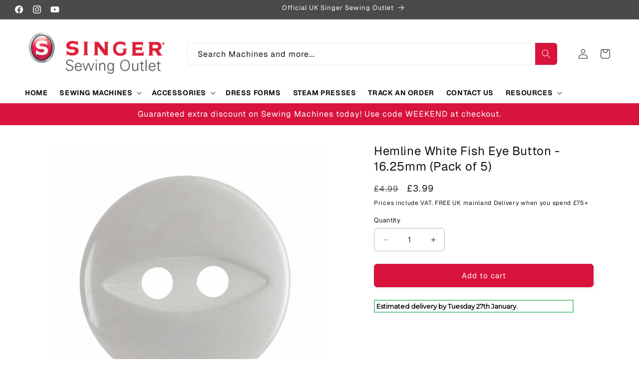

--- FILE ---
content_type: text/html; charset=utf-8
request_url: https://singersewingoutlet.co.uk/products/hemline-white-fish-eye-button-13-75mm-pack-of-8
body_size: 63150
content:
<!doctype html>
<html class="js" lang="en">
  <head>
<meta name="google-site-verification" content="6N6JReQQ5VwCzvjancJrKK27vVNoRWoJ3JZ074PgzKk" />

<meta name="google-site-verification" content="_h3MK6qmIIWriSBA-vUism43V8CMplYnBOoG5NlZkgc" />
    
    <meta name="google-site-verification" content="CBbyZzaINyrlDergwWyGlwr9Nh_4yTvHUYv-0L1k6VI" />
    <meta charset="utf-8">
    <meta http-equiv="X-UA-Compatible" content="IE=edge">
    <meta name="viewport" content="width=device-width,initial-scale=1">
    <meta name="theme-color" content="">
    <link rel="canonical" href="https://singersewingoutlet.co.uk/products/hemline-white-fish-eye-button-13-75mm-pack-of-8">
<meta name="google-site-verification" content="iXUms_5wnPZIcf-0-THMkLuVJ6NDG-2dPJ_Ap5fOF7Q" /><link rel="icon" type="image/png" href="//singersewingoutlet.co.uk/cdn/shop/files/singer.png?crop=center&height=32&v=1748695537&width=32"><link rel="preconnect" href="https://fonts.shopifycdn.com" crossorigin><title>
      Hemline White Fish Eye Button - 16.25mm (Pack of 5)
 &ndash; Singer Sewing Outlet</title>

    
      <meta name="description" content="Finding the perfect button for your project just got easier. Our range of Hemline buttons includes basic, novelty, metal, wooden and shell buttons for you to choose from. For use with all garments and applications, these buttons supply a never ending list of uses to keep up with all your ideas and inspirations. Whether">
    

    

<meta property="og:site_name" content="Singer Sewing Outlet">
<meta property="og:url" content="https://singersewingoutlet.co.uk/products/hemline-white-fish-eye-button-13-75mm-pack-of-8">
<meta property="og:title" content="Hemline White Fish Eye Button - 16.25mm (Pack of 5)">
<meta property="og:type" content="product">
<meta property="og:description" content="Finding the perfect button for your project just got easier. Our range of Hemline buttons includes basic, novelty, metal, wooden and shell buttons for you to choose from. For use with all garments and applications, these buttons supply a never ending list of uses to keep up with all your ideas and inspirations. Whether"><meta property="og:image" content="http://singersewingoutlet.co.uk/cdn/shop/files/H040_042201_png.png?v=1745981214">
  <meta property="og:image:secure_url" content="https://singersewingoutlet.co.uk/cdn/shop/files/H040_042201_png.png?v=1745981214">
  <meta property="og:image:width" content="1200">
  <meta property="og:image:height" content="1200"><meta property="og:price:amount" content="3.99">
  <meta property="og:price:currency" content="GBP"><meta name="twitter:card" content="summary_large_image">
<meta name="twitter:title" content="Hemline White Fish Eye Button - 16.25mm (Pack of 5)">
<meta name="twitter:description" content="Finding the perfect button for your project just got easier. Our range of Hemline buttons includes basic, novelty, metal, wooden and shell buttons for you to choose from. For use with all garments and applications, these buttons supply a never ending list of uses to keep up with all your ideas and inspirations. Whether">


    <script src="//singersewingoutlet.co.uk/cdn/shop/t/7/assets/constants.js?v=132983761750457495441756656196" defer="defer"></script>
    <script src="//singersewingoutlet.co.uk/cdn/shop/t/7/assets/pubsub.js?v=25310214064522200911756656196" defer="defer"></script>
    <script src="//singersewingoutlet.co.uk/cdn/shop/t/7/assets/global.js?v=184345515105158409801756656196" defer="defer"></script>
    <script src="//singersewingoutlet.co.uk/cdn/shop/t/7/assets/details-disclosure.js?v=13653116266235556501756656196" defer="defer"></script>
    <script src="//singersewingoutlet.co.uk/cdn/shop/t/7/assets/details-modal.js?v=25581673532751508451756656196" defer="defer"></script>
    <script src="//singersewingoutlet.co.uk/cdn/shop/t/7/assets/search-form.js?v=133129549252120666541756656196" defer="defer"></script><script>window.performance && window.performance.mark && window.performance.mark('shopify.content_for_header.start');</script><meta id="shopify-digital-wallet" name="shopify-digital-wallet" content="/92840132938/digital_wallets/dialog">
<link rel="alternate" type="application/json+oembed" href="https://singersewingoutlet.co.uk/products/hemline-white-fish-eye-button-13-75mm-pack-of-8.oembed">
<script async="async" src="/checkouts/internal/preloads.js?locale=en-GB"></script>
<script id="shopify-features" type="application/json">{"accessToken":"fc6156474239b85d2c31a630c23b88c3","betas":["rich-media-storefront-analytics"],"domain":"singersewingoutlet.co.uk","predictiveSearch":true,"shopId":92840132938,"locale":"en"}</script>
<script>var Shopify = Shopify || {};
Shopify.shop = "qcsbji-ms.myshopify.com";
Shopify.locale = "en";
Shopify.currency = {"active":"GBP","rate":"1.0"};
Shopify.country = "GB";
Shopify.theme = {"name":"Copy of Dawn","id":187040399690,"schema_name":"Dawn","schema_version":"15.3.0","theme_store_id":887,"role":"main"};
Shopify.theme.handle = "null";
Shopify.theme.style = {"id":null,"handle":null};
Shopify.cdnHost = "singersewingoutlet.co.uk/cdn";
Shopify.routes = Shopify.routes || {};
Shopify.routes.root = "/";</script>
<script type="module">!function(o){(o.Shopify=o.Shopify||{}).modules=!0}(window);</script>
<script>!function(o){function n(){var o=[];function n(){o.push(Array.prototype.slice.apply(arguments))}return n.q=o,n}var t=o.Shopify=o.Shopify||{};t.loadFeatures=n(),t.autoloadFeatures=n()}(window);</script>
<script id="shop-js-analytics" type="application/json">{"pageType":"product"}</script>
<script defer="defer" async type="module" src="//singersewingoutlet.co.uk/cdn/shopifycloud/shop-js/modules/v2/client.init-shop-cart-sync_BT-GjEfc.en.esm.js"></script>
<script defer="defer" async type="module" src="//singersewingoutlet.co.uk/cdn/shopifycloud/shop-js/modules/v2/chunk.common_D58fp_Oc.esm.js"></script>
<script defer="defer" async type="module" src="//singersewingoutlet.co.uk/cdn/shopifycloud/shop-js/modules/v2/chunk.modal_xMitdFEc.esm.js"></script>
<script type="module">
  await import("//singersewingoutlet.co.uk/cdn/shopifycloud/shop-js/modules/v2/client.init-shop-cart-sync_BT-GjEfc.en.esm.js");
await import("//singersewingoutlet.co.uk/cdn/shopifycloud/shop-js/modules/v2/chunk.common_D58fp_Oc.esm.js");
await import("//singersewingoutlet.co.uk/cdn/shopifycloud/shop-js/modules/v2/chunk.modal_xMitdFEc.esm.js");

  window.Shopify.SignInWithShop?.initShopCartSync?.({"fedCMEnabled":true,"windoidEnabled":true});

</script>
<script>(function() {
  var isLoaded = false;
  function asyncLoad() {
    if (isLoaded) return;
    isLoaded = true;
    var urls = ["https:\/\/cdn.shopify.com\/s\/files\/1\/0597\/3783\/3627\/files\/tptinstall.min.js?v=1718591634\u0026t=tapita-seo-script-tags\u0026shop=qcsbji-ms.myshopify.com","https:\/\/loox.io\/widget\/eh0ziuDgQ\/loox.1750371713066.js?shop=qcsbji-ms.myshopify.com","https:\/\/sticky.conversionbear.com\/script?app=sticky\u0026shop=qcsbji-ms.myshopify.com"];
    for (var i = 0; i < urls.length; i++) {
      var s = document.createElement('script');
      s.type = 'text/javascript';
      s.async = true;
      s.src = urls[i];
      var x = document.getElementsByTagName('script')[0];
      x.parentNode.insertBefore(s, x);
    }
  };
  if(window.attachEvent) {
    window.attachEvent('onload', asyncLoad);
  } else {
    window.addEventListener('load', asyncLoad, false);
  }
})();</script>
<script id="__st">var __st={"a":92840132938,"offset":0,"reqid":"ccd76bdb-8b40-4b37-b211-5083dd898b7b-1769383455","pageurl":"singersewingoutlet.co.uk\/products\/hemline-white-fish-eye-button-13-75mm-pack-of-8","u":"a29d904ed8b0","p":"product","rtyp":"product","rid":10165439332682};</script>
<script>window.ShopifyPaypalV4VisibilityTracking = true;</script>
<script id="captcha-bootstrap">!function(){'use strict';const t='contact',e='account',n='new_comment',o=[[t,t],['blogs',n],['comments',n],[t,'customer']],c=[[e,'customer_login'],[e,'guest_login'],[e,'recover_customer_password'],[e,'create_customer']],r=t=>t.map((([t,e])=>`form[action*='/${t}']:not([data-nocaptcha='true']) input[name='form_type'][value='${e}']`)).join(','),a=t=>()=>t?[...document.querySelectorAll(t)].map((t=>t.form)):[];function s(){const t=[...o],e=r(t);return a(e)}const i='password',u='form_key',d=['recaptcha-v3-token','g-recaptcha-response','h-captcha-response',i],f=()=>{try{return window.sessionStorage}catch{return}},m='__shopify_v',_=t=>t.elements[u];function p(t,e,n=!1){try{const o=window.sessionStorage,c=JSON.parse(o.getItem(e)),{data:r}=function(t){const{data:e,action:n}=t;return t[m]||n?{data:e,action:n}:{data:t,action:n}}(c);for(const[e,n]of Object.entries(r))t.elements[e]&&(t.elements[e].value=n);n&&o.removeItem(e)}catch(o){console.error('form repopulation failed',{error:o})}}const l='form_type',E='cptcha';function T(t){t.dataset[E]=!0}const w=window,h=w.document,L='Shopify',v='ce_forms',y='captcha';let A=!1;((t,e)=>{const n=(g='f06e6c50-85a8-45c8-87d0-21a2b65856fe',I='https://cdn.shopify.com/shopifycloud/storefront-forms-hcaptcha/ce_storefront_forms_captcha_hcaptcha.v1.5.2.iife.js',D={infoText:'Protected by hCaptcha',privacyText:'Privacy',termsText:'Terms'},(t,e,n)=>{const o=w[L][v],c=o.bindForm;if(c)return c(t,g,e,D).then(n);var r;o.q.push([[t,g,e,D],n]),r=I,A||(h.body.append(Object.assign(h.createElement('script'),{id:'captcha-provider',async:!0,src:r})),A=!0)});var g,I,D;w[L]=w[L]||{},w[L][v]=w[L][v]||{},w[L][v].q=[],w[L][y]=w[L][y]||{},w[L][y].protect=function(t,e){n(t,void 0,e),T(t)},Object.freeze(w[L][y]),function(t,e,n,w,h,L){const[v,y,A,g]=function(t,e,n){const i=e?o:[],u=t?c:[],d=[...i,...u],f=r(d),m=r(i),_=r(d.filter((([t,e])=>n.includes(e))));return[a(f),a(m),a(_),s()]}(w,h,L),I=t=>{const e=t.target;return e instanceof HTMLFormElement?e:e&&e.form},D=t=>v().includes(t);t.addEventListener('submit',(t=>{const e=I(t);if(!e)return;const n=D(e)&&!e.dataset.hcaptchaBound&&!e.dataset.recaptchaBound,o=_(e),c=g().includes(e)&&(!o||!o.value);(n||c)&&t.preventDefault(),c&&!n&&(function(t){try{if(!f())return;!function(t){const e=f();if(!e)return;const n=_(t);if(!n)return;const o=n.value;o&&e.removeItem(o)}(t);const e=Array.from(Array(32),(()=>Math.random().toString(36)[2])).join('');!function(t,e){_(t)||t.append(Object.assign(document.createElement('input'),{type:'hidden',name:u})),t.elements[u].value=e}(t,e),function(t,e){const n=f();if(!n)return;const o=[...t.querySelectorAll(`input[type='${i}']`)].map((({name:t})=>t)),c=[...d,...o],r={};for(const[a,s]of new FormData(t).entries())c.includes(a)||(r[a]=s);n.setItem(e,JSON.stringify({[m]:1,action:t.action,data:r}))}(t,e)}catch(e){console.error('failed to persist form',e)}}(e),e.submit())}));const S=(t,e)=>{t&&!t.dataset[E]&&(n(t,e.some((e=>e===t))),T(t))};for(const o of['focusin','change'])t.addEventListener(o,(t=>{const e=I(t);D(e)&&S(e,y())}));const B=e.get('form_key'),M=e.get(l),P=B&&M;t.addEventListener('DOMContentLoaded',(()=>{const t=y();if(P)for(const e of t)e.elements[l].value===M&&p(e,B);[...new Set([...A(),...v().filter((t=>'true'===t.dataset.shopifyCaptcha))])].forEach((e=>S(e,t)))}))}(h,new URLSearchParams(w.location.search),n,t,e,['guest_login'])})(!0,!0)}();</script>
<script integrity="sha256-4kQ18oKyAcykRKYeNunJcIwy7WH5gtpwJnB7kiuLZ1E=" data-source-attribution="shopify.loadfeatures" defer="defer" src="//singersewingoutlet.co.uk/cdn/shopifycloud/storefront/assets/storefront/load_feature-a0a9edcb.js" crossorigin="anonymous"></script>
<script data-source-attribution="shopify.dynamic_checkout.dynamic.init">var Shopify=Shopify||{};Shopify.PaymentButton=Shopify.PaymentButton||{isStorefrontPortableWallets:!0,init:function(){window.Shopify.PaymentButton.init=function(){};var t=document.createElement("script");t.src="https://singersewingoutlet.co.uk/cdn/shopifycloud/portable-wallets/latest/portable-wallets.en.js",t.type="module",document.head.appendChild(t)}};
</script>
<script data-source-attribution="shopify.dynamic_checkout.buyer_consent">
  function portableWalletsHideBuyerConsent(e){var t=document.getElementById("shopify-buyer-consent"),n=document.getElementById("shopify-subscription-policy-button");t&&n&&(t.classList.add("hidden"),t.setAttribute("aria-hidden","true"),n.removeEventListener("click",e))}function portableWalletsShowBuyerConsent(e){var t=document.getElementById("shopify-buyer-consent"),n=document.getElementById("shopify-subscription-policy-button");t&&n&&(t.classList.remove("hidden"),t.removeAttribute("aria-hidden"),n.addEventListener("click",e))}window.Shopify?.PaymentButton&&(window.Shopify.PaymentButton.hideBuyerConsent=portableWalletsHideBuyerConsent,window.Shopify.PaymentButton.showBuyerConsent=portableWalletsShowBuyerConsent);
</script>
<script data-source-attribution="shopify.dynamic_checkout.cart.bootstrap">document.addEventListener("DOMContentLoaded",(function(){function t(){return document.querySelector("shopify-accelerated-checkout-cart, shopify-accelerated-checkout")}if(t())Shopify.PaymentButton.init();else{new MutationObserver((function(e,n){t()&&(Shopify.PaymentButton.init(),n.disconnect())})).observe(document.body,{childList:!0,subtree:!0})}}));
</script>
<script id='scb4127' type='text/javascript' async='' src='https://singersewingoutlet.co.uk/cdn/shopifycloud/privacy-banner/storefront-banner.js'></script><script id="sections-script" data-sections="header" defer="defer" src="//singersewingoutlet.co.uk/cdn/shop/t/7/compiled_assets/scripts.js?v=2319"></script>
<script>window.performance && window.performance.mark && window.performance.mark('shopify.content_for_header.end');</script>


    <style data-shopify>
      @font-face {
  font-family: Geist;
  font-weight: 400;
  font-style: normal;
  font-display: swap;
  src: url("//singersewingoutlet.co.uk/cdn/fonts/geist/geist_n4.6e27f20c83b0a07405328f98ff3b0be957c5d6d5.woff2") format("woff2"),
       url("//singersewingoutlet.co.uk/cdn/fonts/geist/geist_n4.492f36219dd328eb9d6fa578986db9fe6d514f67.woff") format("woff");
}

      @font-face {
  font-family: Geist;
  font-weight: 700;
  font-style: normal;
  font-display: swap;
  src: url("//singersewingoutlet.co.uk/cdn/fonts/geist/geist_n7.d1a55eaf394973a6f8fe773d87de2e2f51331d2a.woff2") format("woff2"),
       url("//singersewingoutlet.co.uk/cdn/fonts/geist/geist_n7.69b158278bc5ac2dd4016704355834ad3509f9f6.woff") format("woff");
}

      
      
      @font-face {
  font-family: Geist;
  font-weight: 400;
  font-style: normal;
  font-display: swap;
  src: url("//singersewingoutlet.co.uk/cdn/fonts/geist/geist_n4.6e27f20c83b0a07405328f98ff3b0be957c5d6d5.woff2") format("woff2"),
       url("//singersewingoutlet.co.uk/cdn/fonts/geist/geist_n4.492f36219dd328eb9d6fa578986db9fe6d514f67.woff") format("woff");
}


      
        :root,
        .color-scheme-1 {
          --color-background: 255,255,255;
        
          --gradient-background: #ffffff;
        

        

        --color-foreground: 18,18,18;
        --color-background-contrast: 191,191,191;
        --color-shadow: 18,18,18;
        --color-button: 216,20,60;
        --color-button-text: 255,255,255;
        --color-secondary-button: 255,255,255;
        --color-secondary-button-text: 18,18,18;
        --color-link: 18,18,18;
        --color-badge-foreground: 18,18,18;
        --color-badge-background: 255,255,255;
        --color-badge-border: 18,18,18;
        --payment-terms-background-color: rgb(255 255 255);
      }
      
        
        .color-scheme-2 {
          --color-background: 251,251,251;
        
          --gradient-background: #fbfbfb;
        

        

        --color-foreground: 18,18,18;
        --color-background-contrast: 187,187,187;
        --color-shadow: 18,18,18;
        --color-button: 216,20,60;
        --color-button-text: 251,251,251;
        --color-secondary-button: 251,251,251;
        --color-secondary-button-text: 18,18,18;
        --color-link: 18,18,18;
        --color-badge-foreground: 18,18,18;
        --color-badge-background: 251,251,251;
        --color-badge-border: 18,18,18;
        --payment-terms-background-color: rgb(251 251 251);
      }
      
        
        .color-scheme-3 {
          --color-background: 216,20,60;
        
          --gradient-background: #d8143c;
        

        

        --color-foreground: 255,255,255;
        --color-background-contrast: 99,9,28;
        --color-shadow: 216,20,60;
        --color-button: 216,20,60;
        --color-button-text: 255,255,255;
        --color-secondary-button: 216,20,60;
        --color-secondary-button-text: 255,255,255;
        --color-link: 255,255,255;
        --color-badge-foreground: 255,255,255;
        --color-badge-background: 216,20,60;
        --color-badge-border: 255,255,255;
        --payment-terms-background-color: rgb(216 20 60);
      }
      
        
        .color-scheme-4 {
          --color-background: 216,20,60;
        
          --gradient-background: #d8143c;
        

        

        --color-foreground: 255,255,255;
        --color-background-contrast: 99,9,28;
        --color-shadow: 216,20,60;
        --color-button: 255,255,255;
        --color-button-text: 216,20,60;
        --color-secondary-button: 216,20,60;
        --color-secondary-button-text: 255,255,255;
        --color-link: 255,255,255;
        --color-badge-foreground: 255,255,255;
        --color-badge-background: 216,20,60;
        --color-badge-border: 255,255,255;
        --payment-terms-background-color: rgb(216 20 60);
      }
      
        
        .color-scheme-5 {
          --color-background: 244,245,247;
        
          --gradient-background: #f4f5f7;
        

        

        --color-foreground: 0,0,0;
        --color-background-contrast: 170,178,193;
        --color-shadow: 0,0,0;
        --color-button: 216,20,60;
        --color-button-text: 255,255,255;
        --color-secondary-button: 244,245,247;
        --color-secondary-button-text: 216,20,60;
        --color-link: 216,20,60;
        --color-badge-foreground: 0,0,0;
        --color-badge-background: 244,245,247;
        --color-badge-border: 0,0,0;
        --payment-terms-background-color: rgb(244 245 247);
      }
      
        
        .color-scheme-eb870406-4e0a-4663-ba8c-14a53a52b8ee {
          --color-background: 247,247,247;
        
          --gradient-background: #f7f7f7;
        

        

        --color-foreground: 18,18,18;
        --color-background-contrast: 183,183,183;
        --color-shadow: 18,18,18;
        --color-button: 216,20,60;
        --color-button-text: 255,255,255;
        --color-secondary-button: 247,247,247;
        --color-secondary-button-text: 18,18,18;
        --color-link: 18,18,18;
        --color-badge-foreground: 18,18,18;
        --color-badge-background: 247,247,247;
        --color-badge-border: 18,18,18;
        --payment-terms-background-color: rgb(247 247 247);
      }
      
        
        .color-scheme-0c169ef0-4245-4d12-bf3c-a56caca5437b {
          --color-background: 74,74,74;
        
          --gradient-background: #4a4a4a;
        

        

        --color-foreground: 255,255,255;
        --color-background-contrast: 10,10,10;
        --color-shadow: 18,18,18;
        --color-button: 216,20,60;
        --color-button-text: 255,255,255;
        --color-secondary-button: 74,74,74;
        --color-secondary-button-text: 18,18,18;
        --color-link: 18,18,18;
        --color-badge-foreground: 255,255,255;
        --color-badge-background: 74,74,74;
        --color-badge-border: 255,255,255;
        --payment-terms-background-color: rgb(74 74 74);
      }
      
        
        .color-scheme-48d4f248-ae41-4caf-a7a7-61a9f38d91f8 {
          --color-background: 0,0,0;
        
          --gradient-background: #000000;
        

        

        --color-foreground: 255,255,255;
        --color-background-contrast: 128,128,128;
        --color-shadow: 18,18,18;
        --color-button: 216,20,60;
        --color-button-text: 255,255,255;
        --color-secondary-button: 0,0,0;
        --color-secondary-button-text: 18,18,18;
        --color-link: 18,18,18;
        --color-badge-foreground: 255,255,255;
        --color-badge-background: 0,0,0;
        --color-badge-border: 255,255,255;
        --payment-terms-background-color: rgb(0 0 0);
      }
      

      body, .color-scheme-1, .color-scheme-2, .color-scheme-3, .color-scheme-4, .color-scheme-5, .color-scheme-eb870406-4e0a-4663-ba8c-14a53a52b8ee, .color-scheme-0c169ef0-4245-4d12-bf3c-a56caca5437b, .color-scheme-48d4f248-ae41-4caf-a7a7-61a9f38d91f8 {
        color: rgba(var(--color-foreground), 1);
        background-color: rgb(var(--color-background));
      }

      :root {
        --font-body-family: Geist, sans-serif;
        --font-body-style: normal;
        --font-body-weight: 400;
        --font-body-weight-bold: 700;

        --font-heading-family: Geist, sans-serif;
        --font-heading-style: normal;
        --font-heading-weight: 400;

        --font-body-scale: 1.0;
        --font-heading-scale: 1.0;

        --media-padding: px;
        --media-border-opacity: 1.0;
        --media-border-width: 0px;
        --media-radius: 0px;
        --media-shadow-opacity: 0.0;
        --media-shadow-horizontal-offset: 0px;
        --media-shadow-vertical-offset: 4px;
        --media-shadow-blur-radius: 5px;
        --media-shadow-visible: 0;

        --page-width: 140rem;
        --page-width-margin: 0rem;

        --product-card-image-padding: 0.0rem;
        --product-card-corner-radius: 0.0rem;
        --product-card-text-alignment: left;
        --product-card-border-width: 0.0rem;
        --product-card-border-opacity: 0.1;
        --product-card-shadow-opacity: 0.0;
        --product-card-shadow-visible: 0;
        --product-card-shadow-horizontal-offset: 0.4rem;
        --product-card-shadow-vertical-offset: 0.4rem;
        --product-card-shadow-blur-radius: 0.5rem;

        --collection-card-image-padding: 0.0rem;
        --collection-card-corner-radius: 0.0rem;
        --collection-card-text-alignment: center;
        --collection-card-border-width: 0.0rem;
        --collection-card-border-opacity: 0.05;
        --collection-card-shadow-opacity: 0.0;
        --collection-card-shadow-visible: 0;
        --collection-card-shadow-horizontal-offset: 0.4rem;
        --collection-card-shadow-vertical-offset: 0.4rem;
        --collection-card-shadow-blur-radius: 0.0rem;

        --blog-card-image-padding: 0.0rem;
        --blog-card-corner-radius: 0.0rem;
        --blog-card-text-alignment: left;
        --blog-card-border-width: 0.0rem;
        --blog-card-border-opacity: 0.1;
        --blog-card-shadow-opacity: 0.0;
        --blog-card-shadow-visible: 0;
        --blog-card-shadow-horizontal-offset: 0.0rem;
        --blog-card-shadow-vertical-offset: 0.4rem;
        --blog-card-shadow-blur-radius: 0.5rem;

        --badge-corner-radius: 4.0rem;

        --popup-border-width: 1px;
        --popup-border-opacity: 0.1;
        --popup-corner-radius: 0px;
        --popup-shadow-opacity: 0.05;
        --popup-shadow-horizontal-offset: 0px;
        --popup-shadow-vertical-offset: 4px;
        --popup-shadow-blur-radius: 5px;

        --drawer-border-width: 0px;
        --drawer-border-opacity: 0.1;
        --drawer-shadow-opacity: 0.0;
        --drawer-shadow-horizontal-offset: 0px;
        --drawer-shadow-vertical-offset: 4px;
        --drawer-shadow-blur-radius: 5px;

        --spacing-sections-desktop: 0px;
        --spacing-sections-mobile: 0px;

        --grid-desktop-vertical-spacing: 20px;
        --grid-desktop-horizontal-spacing: 20px;
        --grid-mobile-vertical-spacing: 10px;
        --grid-mobile-horizontal-spacing: 10px;

        --text-boxes-border-opacity: 1.0;
        --text-boxes-border-width: 0px;
        --text-boxes-radius: 10px;
        --text-boxes-shadow-opacity: 0.0;
        --text-boxes-shadow-visible: 0;
        --text-boxes-shadow-horizontal-offset: 0px;
        --text-boxes-shadow-vertical-offset: 4px;
        --text-boxes-shadow-blur-radius: 5px;

        --buttons-radius: 6px;
        --buttons-radius-outset: 7px;
        --buttons-border-width: 1px;
        --buttons-border-opacity: 1.0;
        --buttons-shadow-opacity: 0.05;
        --buttons-shadow-visible: 1;
        --buttons-shadow-horizontal-offset: 4px;
        --buttons-shadow-vertical-offset: 4px;
        --buttons-shadow-blur-radius: 5px;
        --buttons-border-offset: 0.3px;

        --inputs-radius: 6px;
        --inputs-border-width: 1px;
        --inputs-border-opacity: 0.3;
        --inputs-shadow-opacity: 0.0;
        --inputs-shadow-horizontal-offset: 0px;
        --inputs-margin-offset: 0px;
        --inputs-shadow-vertical-offset: 4px;
        --inputs-shadow-blur-radius: 5px;
        --inputs-radius-outset: 7px;

        --variant-pills-radius: 40px;
        --variant-pills-border-width: 1px;
        --variant-pills-border-opacity: 0.55;
        --variant-pills-shadow-opacity: 0.0;
        --variant-pills-shadow-horizontal-offset: 0px;
        --variant-pills-shadow-vertical-offset: 4px;
        --variant-pills-shadow-blur-radius: 5px;
      }

      *,
      *::before,
      *::after {
        box-sizing: inherit;
      }

      html {
        box-sizing: border-box;
        font-size: calc(var(--font-body-scale) * 62.5%);
        height: 100%;
      }

      body {
        display: grid;
        grid-template-rows: auto auto 1fr auto;
        grid-template-columns: 100%;
        min-height: 100%;
        margin: 0;
        font-size: 1.5rem;
        letter-spacing: 0.06rem;
        line-height: calc(1 + 0.8 / var(--font-body-scale));
        font-family: var(--font-body-family);
        font-style: var(--font-body-style);
        font-weight: var(--font-body-weight);
      }

      @media screen and (min-width: 750px) {
        body {
          font-size: 1.6rem;
        }
      }
    </style>

    <link href="//singersewingoutlet.co.uk/cdn/shop/t/7/assets/base.css?v=49589277854566356751766751820" rel="stylesheet" type="text/css" media="all" />
    <link href="//singersewingoutlet.co.uk/cdn/shop/t/7/assets/custom.css?v=146233882589818165641756656196" rel="stylesheet" type="text/css" media="all" />
    <link rel="stylesheet" href="//singersewingoutlet.co.uk/cdn/shop/t/7/assets/component-cart-items.css?v=17995437280319328401757446481" media="print" onload="this.media='all'">
      <link rel="preload" as="font" href="//singersewingoutlet.co.uk/cdn/fonts/geist/geist_n4.6e27f20c83b0a07405328f98ff3b0be957c5d6d5.woff2" type="font/woff2" crossorigin>
      

      <link rel="preload" as="font" href="//singersewingoutlet.co.uk/cdn/fonts/geist/geist_n4.6e27f20c83b0a07405328f98ff3b0be957c5d6d5.woff2" type="font/woff2" crossorigin>
      
<link href="//singersewingoutlet.co.uk/cdn/shop/t/7/assets/component-localization-form.css?v=170315343355214948141756656196" rel="stylesheet" type="text/css" media="all" />
      <script src="//singersewingoutlet.co.uk/cdn/shop/t/7/assets/localization-form.js?v=144176611646395275351756656196" defer="defer"></script><link
        rel="stylesheet"
        href="//singersewingoutlet.co.uk/cdn/shop/t/7/assets/component-predictive-search.css?v=118923337488134913561756656196"
        media="print"
        onload="this.media='all'"
      ><script>
      if (Shopify.designMode) {
        document.documentElement.classList.add('shopify-design-mode');
      }
    </script>
  <!-- BEGIN app block: shopify://apps/klaviyo-email-marketing-sms/blocks/klaviyo-onsite-embed/2632fe16-c075-4321-a88b-50b567f42507 -->












  <script async src="https://static.klaviyo.com/onsite/js/WD5iTA/klaviyo.js?company_id=WD5iTA"></script>
  <script>!function(){if(!window.klaviyo){window._klOnsite=window._klOnsite||[];try{window.klaviyo=new Proxy({},{get:function(n,i){return"push"===i?function(){var n;(n=window._klOnsite).push.apply(n,arguments)}:function(){for(var n=arguments.length,o=new Array(n),w=0;w<n;w++)o[w]=arguments[w];var t="function"==typeof o[o.length-1]?o.pop():void 0,e=new Promise((function(n){window._klOnsite.push([i].concat(o,[function(i){t&&t(i),n(i)}]))}));return e}}})}catch(n){window.klaviyo=window.klaviyo||[],window.klaviyo.push=function(){var n;(n=window._klOnsite).push.apply(n,arguments)}}}}();</script>

  
    <script id="viewed_product">
      if (item == null) {
        var _learnq = _learnq || [];

        var MetafieldReviews = null
        var MetafieldYotpoRating = null
        var MetafieldYotpoCount = null
        var MetafieldLooxRating = null
        var MetafieldLooxCount = null
        var okendoProduct = null
        var okendoProductReviewCount = null
        var okendoProductReviewAverageValue = null
        try {
          // The following fields are used for Customer Hub recently viewed in order to add reviews.
          // This information is not part of __kla_viewed. Instead, it is part of __kla_viewed_reviewed_items
          MetafieldReviews = {};
          MetafieldYotpoRating = null
          MetafieldYotpoCount = null
          MetafieldLooxRating = null
          MetafieldLooxCount = null

          okendoProduct = null
          // If the okendo metafield is not legacy, it will error, which then requires the new json formatted data
          if (okendoProduct && 'error' in okendoProduct) {
            okendoProduct = null
          }
          okendoProductReviewCount = okendoProduct ? okendoProduct.reviewCount : null
          okendoProductReviewAverageValue = okendoProduct ? okendoProduct.reviewAverageValue : null
        } catch (error) {
          console.error('Error in Klaviyo onsite reviews tracking:', error);
        }

        var item = {
          Name: "Hemline White Fish Eye Button - 16.25mm (Pack of 5)",
          ProductID: 10165439332682,
          Categories: ["accessories excluding lighting and dress forms","All products excluding Bernette","All products excluding ex display","All products in stock","all products under £20","Best Selling Products","between 3 and 80 accessory","Buttons","Crafts and Accessory Shop","Everything","In Stock","Newest Products","Not machines","price change","price change 260623","Tipo basis collection - Do not delete","UNDER £79.99"],
          ImageURL: "https://singersewingoutlet.co.uk/cdn/shop/files/H040_042201_png_grande.png?v=1745981214",
          URL: "https://singersewingoutlet.co.uk/products/hemline-white-fish-eye-button-13-75mm-pack-of-8",
          Brand: "Hemline",
          Price: "£3.99",
          Value: "3.99",
          CompareAtPrice: "£4.99"
        };
        _learnq.push(['track', 'Viewed Product', item]);
        _learnq.push(['trackViewedItem', {
          Title: item.Name,
          ItemId: item.ProductID,
          Categories: item.Categories,
          ImageUrl: item.ImageURL,
          Url: item.URL,
          Metadata: {
            Brand: item.Brand,
            Price: item.Price,
            Value: item.Value,
            CompareAtPrice: item.CompareAtPrice
          },
          metafields:{
            reviews: MetafieldReviews,
            yotpo:{
              rating: MetafieldYotpoRating,
              count: MetafieldYotpoCount,
            },
            loox:{
              rating: MetafieldLooxRating,
              count: MetafieldLooxCount,
            },
            okendo: {
              rating: okendoProductReviewAverageValue,
              count: okendoProductReviewCount,
            }
          }
        }]);
      }
    </script>
  




  <script>
    window.klaviyoReviewsProductDesignMode = false
  </script>







<!-- END app block --><!-- BEGIN app block: shopify://apps/simprosys-google-shopping-feed/blocks/core_settings_block/1f0b859e-9fa6-4007-97e8-4513aff5ff3b --><!-- BEGIN: GSF App Core Tags & Scripts by Simprosys Google Shopping Feed -->









<!-- END: GSF App Core Tags & Scripts by Simprosys Google Shopping Feed -->
<!-- END app block --><!-- BEGIN app block: shopify://apps/hulk-form-builder/blocks/app-embed/b6b8dd14-356b-4725-a4ed-77232212b3c3 --><!-- BEGIN app snippet: hulkapps-formbuilder-theme-ext --><script type="text/javascript">
  
  if (typeof window.formbuilder_customer != "object") {
        window.formbuilder_customer = {}
  }

  window.hulkFormBuilder = {
    form_data: {"form_w3Rdq8U5qPvPjGGTmDJ3BQ":{"uuid":"w3Rdq8U5qPvPjGGTmDJ3BQ","form_name":"Service Form","form_data":{"div_back_gradient_1":"#fff","div_back_gradient_2":"#fff","back_color":"#fff","form_title":"\u003ch3\u003eMachine Servicing \u0026amp; Repair\u003c\/h3\u003e\n","form_submit":"Submit","after_submit":"hideAndmessage","after_submit_msg":"","captcha_enable":"no","label_style":"blockLabels","input_border_radius":"2","back_type":"transparent","input_back_color":"#fff","input_back_color_hover":"#fff","back_shadow":"none","label_font_clr":"#333333","input_font_clr":"#333333","button_align":"fullBtn","button_clr":"#fff","button_back_clr":"#333333","button_border_radius":"2","form_width":"600px","form_border_size":"2","form_border_clr":"#c7c7c7","form_border_radius":"1","label_font_size":"14","input_font_size":"12","button_font_size":"16","form_padding":"35","input_border_color":"#ccc","input_border_color_hover":"#ccc","btn_border_clr":"#333333","btn_border_size":"1","form_name":"Service Form","":"jason@liveretail.co.uk","form_emails":"justin@liveretail.co.uk,jason@liveretail.co.uk","admin_email_subject":"New form submission received.","admin_email_message":"Hi [first-name of store owner],\u003cbr\u003eSomeone just submitted a response to your form.\u003cbr\u003ePlease find the details below:","form_access_message":"\u003cp\u003ePlease login to access the form\u003cbr\u003eDo not have an account? Create account\u003c\/p\u003e","form_description":"\u003cp\u003eTo schedule a service or repair for your sewing machine, follow these steps to provide our engineering team with the necessary details to offer a quote and be able to book it in.\u003c\/p\u003e\n","notification_email_send":true,"formElements":[{"Conditions":{},"type":"text","position":0,"label":"Machine make and model (you can list more than one machine)","page_number":1},{"Conditions":{},"type":"text","position":1,"label":"Approximate age of machine(s)","page_number":1},{"Conditions":{},"type":"radio","position":2,"label":"Transport","values":"Collection from my address\nCustomer Drop Off\nLocal drop point\nTo be discussed","elementCost":{},"align":"horizontal","required":"yes","page_number":1},{"Conditions":{},"type":"label","position":3,"label":"Our drop off address is: Unit 15, Sunderland Estate, Church Lane, Kings Langley, WD4 8JU. Not nearby? We can discuss collection and delivery options with you.","page_number":1},{"Conditions":{},"type":"label","position":4,"label":"We will arrange to collect your machine and redeliver it to your address once complete. Please note you must have the original box and packaging to use this service.","page_number":1},{"Conditions":{},"type":"label","position":5,"label":"We will arrange for you to drop your machine at a Fedex or Evri drop point near to your address. It will be delivered back to your address once complete. Please note you must have the original box and packaging to use this service.","page_number":1},{"Conditions":{},"type":"radio","position":6,"label":"Work required","values":"Service\nService \u0026 Repair\nRepair\nTo be discussed","elementCost":{},"page_number":1},{"Conditions":{},"type":"label","position":7,"label":"Your Details","page_number":1},{"type":"text","position":8,"label":"First Name","customClass":"","halfwidth":"yes","Conditions":{},"page_number":1,"required":"yes"},{"type":"text","position":9,"label":"Last Name","halfwidth":"yes","Conditions":{},"page_number":1,"required":"yes"},{"Conditions":{},"type":"phone","position":10,"label":"Phone number","required":"yes","page_number":1},{"type":"email","position":11,"label":"Email","required":"yes","email_confirm":"yes","Conditions":{},"page_number":1},{"type":"textarea","position":12,"label":"Your address","required":"yes","Conditions":{},"page_number":1},{"Conditions":{},"type":"textarea","position":13,"label":"Any message to our team or description of any issues you are having with your machine(s)","required":"no","page_number":1},{"Conditions":{},"type":"textarea","position":14,"label":"If you purchased the machine(s) from us, please let us know your order number or order details if you have them (optional)","page_number":1},{"Conditions":{},"type":"checkbox","position":15,"label":"If this service\/repair is urgent please check this box","required":"no","page_number":1}]},"is_spam_form":false,"shop_uuid":"xFmNg2asa2JPpRdL_gZIGw","shop_timezone":"Europe\/London","shop_id":137227,"shop_is_after_submit_enabled":false,"shop_shopify_plan":"unlimited","shop_shopify_domain":"qcsbji-ms.myshopify.com","shop_remove_watermark":false,"shop_created_at":"2025-05-20T12:23:06.272-05:00"}},
    shop_data: {"shop_xFmNg2asa2JPpRdL_gZIGw":{"shop_uuid":"xFmNg2asa2JPpRdL_gZIGw","shop_timezone":"Europe\/London","shop_id":137227,"shop_is_after_submit_enabled":false,"shop_shopify_plan":"Shopify Plus","shop_shopify_domain":"qcsbji-ms.myshopify.com","shop_created_at":"2025-05-20T17:23:06.272Z","is_skip_metafield":false,"shop_deleted":false,"shop_disabled":false}},
    settings_data: {"shop_settings":{"shop_customise_msgs":[],"default_customise_msgs":{"is_required":"is required","thank_you":"Thank you! The form was submitted successfully.","processing":"Processing...","valid_data":"Please provide valid data","valid_email":"Provide valid email format","valid_tags":"HTML Tags are not allowed","valid_phone":"Provide valid phone number","valid_captcha":"Please provide valid captcha response","valid_url":"Provide valid URL","only_number_alloud":"Provide valid number in","number_less":"must be less than","number_more":"must be more than","image_must_less":"Image must be less than 20MB","image_number":"Images allowed","image_extension":"Invalid extension! Please provide image file","error_image_upload":"Error in image upload. Please try again.","error_file_upload":"Error in file upload. Please try again.","your_response":"Your response","error_form_submit":"Error occur.Please try again after sometime.","email_submitted":"Form with this email is already submitted","invalid_email_by_zerobounce":"The email address you entered appears to be invalid. Please check it and try again.","download_file":"Download file","card_details_invalid":"Your card details are invalid","card_details":"Card details","please_enter_card_details":"Please enter card details","card_number":"Card number","exp_mm":"Exp MM","exp_yy":"Exp YY","crd_cvc":"CVV","payment_value":"Payment amount","please_enter_payment_amount":"Please enter payment amount","address1":"Address line 1","address2":"Address line 2","city":"City","province":"Province","zipcode":"Zip code","country":"Country","blocked_domain":"This form does not accept addresses from","file_must_less":"File must be less than 20MB","file_extension":"Invalid extension! Please provide file","only_file_number_alloud":"files allowed","previous":"Previous","next":"Next","must_have_a_input":"Please enter at least one field.","please_enter_required_data":"Please enter required data","atleast_one_special_char":"Include at least one special character","atleast_one_lowercase_char":"Include at least one lowercase character","atleast_one_uppercase_char":"Include at least one uppercase character","atleast_one_number":"Include at least one number","must_have_8_chars":"Must have 8 characters long","be_between_8_and_12_chars":"Be between 8 and 12 characters long","please_select":"Please Select","phone_submitted":"Form with this phone number is already submitted","user_res_parse_error":"Error while submitting the form","valid_same_values":"values must be same","product_choice_clear_selection":"Clear Selection","picture_choice_clear_selection":"Clear Selection","remove_all_for_file_image_upload":"Remove All","invalid_file_type_for_image_upload":"You can't upload files of this type.","invalid_file_type_for_signature_upload":"You can't upload files of this type.","max_files_exceeded_for_file_upload":"You can not upload any more files.","max_files_exceeded_for_image_upload":"You can not upload any more files.","file_already_exist":"File already uploaded","max_limit_exceed":"You have added the maximum number of text fields.","cancel_upload_for_file_upload":"Cancel upload","cancel_upload_for_image_upload":"Cancel upload","cancel_upload_for_signature_upload":"Cancel upload"},"shop_blocked_domains":[]}},
    features_data: {"shop_plan_features":{"shop_plan_features":["unlimited-forms","full-design-customization","export-form-submissions","multiple-recipients-for-form-submissions","multiple-admin-notifications","enable-captcha","unlimited-file-uploads","save-submitted-form-data","set-auto-response-message","conditional-logic","form-banner","save-as-draft-facility","include-user-response-in-admin-email","disable-form-submission","file-upload"]}},
    shop: null,
    shop_id: null,
    plan_features: null,
    validateDoubleQuotes: false,
    assets: {
      extraFunctions: "https://cdn.shopify.com/extensions/019bb5ee-ec40-7527-955d-c1b8751eb060/form-builder-by-hulkapps-50/assets/extra-functions.js",
      extraStyles: "https://cdn.shopify.com/extensions/019bb5ee-ec40-7527-955d-c1b8751eb060/form-builder-by-hulkapps-50/assets/extra-styles.css",
      bootstrapStyles: "https://cdn.shopify.com/extensions/019bb5ee-ec40-7527-955d-c1b8751eb060/form-builder-by-hulkapps-50/assets/theme-app-extension-bootstrap.css"
    },
    translations: {
      htmlTagNotAllowed: "HTML Tags are not allowed",
      sqlQueryNotAllowed: "SQL Queries are not allowed",
      doubleQuoteNotAllowed: "Double quotes are not allowed",
      vorwerkHttpWwwNotAllowed: "The words \u0026#39;http\u0026#39; and \u0026#39;www\u0026#39; are not allowed. Please remove them and try again.",
      maxTextFieldsReached: "You have added the maximum number of text fields.",
      avoidNegativeWords: "Avoid negative words: Don\u0026#39;t use negative words in your contact message.",
      customDesignOnly: "This form is for custom designs requests. For general inquiries please contact our team at info@stagheaddesigns.com",
      zerobounceApiErrorMsg: "We couldn\u0026#39;t verify your email due to a technical issue. Please try again later.",
    }

  }

  

  window.FbThemeAppExtSettingsHash = {}
  
</script><!-- END app snippet --><!-- END app block --><!-- BEGIN app block: shopify://apps/tapita-seo-speed/blocks/app-embed/cd37ca7a-40ad-4fdc-afd3-768701482209 -->



<script class="tpt-seo-schema">
    var tapitaSeoVer = 1177;
    var tptAddedSchemas = [];
</script>






    <!-- BEGIN app snippet: product-schema -->

  <!-- END app snippet -->



  




<!-- BEGIN app snippet: alter-schemas -->




<script>
    (function disableSchemasByType(schemaTypesToDisable = []) {
        if (!schemaTypesToDisable.length) return;
        const DEBUG = window.location.href?.includes("debug");
        const log = (...a) => DEBUG && console.log(...a);
        const removeAttrsDeep = (root, attrs) => {
            root.querySelectorAll("*").forEach((el) =>
                attrs.forEach((a) => el.removeAttribute(a))
            );
        };
        const extractTypesFromJsonLD = (json) => {
            const types = new Set();
            const walk = (v) => {
                if (!v) return;
                if (Array.isArray(v)) return v.forEach(walk);
                if (typeof v === "object") {
                    if (v["@type"]) {
                        (Array.isArray(v["@type"])
                            ? v["@type"]
                            : [v["@type"]]
                        ).forEach((t) => types.add(t));
                    }
                    if (v["@graph"]) walk(v["@graph"]);
                }
            };
            walk(json);
            return types;
        };
        const matchesSchemaType = (value) =>
            value && schemaTypesToDisable.some((t) => value.includes(t));
        const handleJsonLD = (container = document) => {
            container
                .querySelectorAll(
                    'script[type="application/ld+json"]:not([author="tpt"])'
                )
                .forEach((script) => {
                    try {
                        const json = JSON.parse(script.textContent);
                        const types = extractTypesFromJsonLD(json);
                        if (
                            [...types].some((t) => schemaTypesToDisable.includes(t))
                        ) {
                            script.type = "application/ldjson-disabled";
                            log("Disabled JSON-LD:", script);
                        }
                    } catch {}
                });
        };
        const handleMicrodata = (container = document) => {
            container
                .querySelectorAll(
                    schemaTypesToDisable
                        .map((t) => `[itemtype*="schema.org/${t}"]`)
                        .join(",")
                )
                .forEach((el) => {
                    el.removeAttribute("itemscope");
                    el.removeAttribute("itemtype");
                    el.removeAttribute("itemprop");
                    removeAttrsDeep(el, ["itemprop"]);
                });
        };
        const handleRDFa = (container = document) => {
            container
                .querySelectorAll(
                    schemaTypesToDisable
                        .map(
                            (t) =>
                                `[typeof*="${t}"],[vocab*="schema.org"][typeof*="${t}"]`
                        )
                        .join(",")
                )
                .forEach((el) => {
                    el.removeAttribute("vocab");
                    el.removeAttribute("typeof");
                    el.removeAttribute("property");
                    removeAttrsDeep(el, ["property"]);
                });
        };
        const processSchemas = (container) => {
            handleJsonLD(container);
            handleMicrodata(container);
            handleRDFa(container);
        };
        processSchemas();
        const observer = new MutationObserver((mutations) => {
            mutations.forEach((m) => {
                m.addedNodes.forEach((n) => {
                    if (n.nodeType !== 1) return;

                    if (
                        n.tagName === "SCRIPT" &&
                        n.type === "application/ld+json" &&
                        n.getAttribute("author") !== "tpt"
                    ) {
                        handleJsonLD(n.parentElement);
                        return;
                    }

                    const itemType = n.getAttribute?.("itemtype");
                    const typeOf = n.getAttribute?.("typeof");

                    if (matchesSchemaType(itemType) || matchesSchemaType(typeOf)) {
                        handleMicrodata(n.parentElement);
                        handleRDFa(n.parentElement);
                    } else {
                        processSchemas(n);
                    }
                });

                if (m.type === "attributes") {
                    const t = m.target;

                    if (
                        t.tagName === "SCRIPT" &&
                        t.type === "application/ld+json" &&
                        t.getAttribute("author") !== "tpt"
                    ) {
                        handleJsonLD(t.parentElement);
                    }

                    if (
                        m.attributeName === "itemtype" &&
                        matchesSchemaType(t.getAttribute("itemtype"))
                    ) {
                        handleMicrodata(t.parentElement);
                    }

                    if (
                        m.attributeName === "typeof" &&
                        matchesSchemaType(t.getAttribute("typeof"))
                    ) {
                        handleRDFa(t.parentElement);
                    }
                }
            });
        });

        observer.observe(document.body || document.documentElement, {
            childList: true,
            subtree: true,
            attributes: true,
            attributeFilter: ["itemtype", "typeof", "type"],
        });

        log("Schema disabler initialized with types:", schemaTypesToDisable);
    })(window.tptAddedSchemas);
</script><!-- END app snippet -->


<script class="tpt-seo-schema">
    var instantPageUrl = "https://cdn.shopify.com/extensions/019bbbb9-e942-7603-927f-93a888f220ea/tapita-seo-schema-175/assets/instantpage.js";
    var tptMetaDataConfigUrl = 'https://cdn.shopify.com/s/files/1/0928/4013/2938/t/7/assets/tapita-meta-data.json?v=1756656243';
    // ADD META TITLE / DESCRIPTION WHEN tptMetaDataConfigUrl valid
    const createMetaTag = (descriptionValue) => {
        const metaTag = document.createElement('meta');
        metaTag.setAttribute('name', 'description');
        metaTag.setAttribute('content', descriptionValue);
        const headTag = document.querySelector('head');
        headTag.appendChild(metaTag);
    }
    const replaceMetaTagContent = (titleValue, descriptionValue, needReplaceVar) => {
        const disableReplacingTitle = !!window._tpt_no_replacing_plain_title
        const disableReplacingDescription = !!window._tpt_no_replacing_plain_desc
        const config = { attributes: true, childList: true, subtree: true};
        const header = document.getElementsByTagName('head')[0];
        let i = 0;
        const callback = (mutationList, observer) => {
            i++;
            const title = document.getElementsByTagName('title')[0];
            const ogTitle = document.querySelector('meta[property="og:title"]');
            const twitterTitle = document.querySelector('meta[name="twitter:title"]');
            const newTitle = needReplaceVar ? replaceVar(titleValue) : titleValue;
            const newDescription = needReplaceVar ? replaceVar(descriptionValue) : descriptionValue;
            if(titleValue && document && document.title != newTitle && !disableReplacingTitle){
                document.title = newTitle;
            }
            if(ogTitle && (ogTitle?.content != newTitle)){
                ogTitle?.setAttribute('content', newTitle);
            }
            if(twitterTitle && (twitterTitle?.content != newTitle)){
                twitterTitle?.setAttribute('content', newTitle);
            }
            const metaDescriptionTagList = document.querySelectorAll('meta[name="description"]');
            const ogDescriptionTagList = document.querySelector('meta[property="og:description"]');
            const twitterDescriptionTagList = document.querySelector('meta[name="twitter:description"]');
            try {
                if(ogDescriptionTagList && newDescription && (ogDescriptionTagList?.content != newDescription)) {
                    ogDescriptionTagList?.setAttribute('content', newDescription);
                }
                if(twitterDescriptionTagList && newDescription && (twitterDescriptionTagList?.content != newDescription)){
                    twitterDescriptionTagList?.setAttribute('content', newDescription);
                }
            } catch (err) {

            }
            if (descriptionValue) {
                if(metaDescriptionTagList?.length == 0){
                    try {
                    createMetaTag(newDescription);
                    } catch (err) {
                    //
                    }
                }
                metaDescriptionTagList?.forEach(metaDescriptionTag=>{
                    if(metaDescriptionTag.content != newDescription && !disableReplacingDescription){
                    metaDescriptionTag.content = newDescription;
                    }
                })
            }
            if(observer && i > 1000){
                observer.disconnect();
            }
        };
        callback();
        setTimeout(callback, 100);
        const observer = new MutationObserver(callback);
        if(observer){
            observer.observe(header, config);
        }
    }
    if (tptMetaDataConfigUrl) {
        fetch(tptMetaDataConfigUrl)
        .then(response => response.json())
        .then((data) => {
            if(!data) return;
            const instantPage = data?.instantPage || false;
            const excludedPaths = [
                '/cart',
                '/checkout',
                '/account',
                '/search',
                'logout',
                'login',
                'customer'
            ];
            if (!window.FPConfig || !window.FPConfig.ignoreKeywords || !Array.isArray(window.FPConfig.ignoreKeywords)) {
                window.FPConfig = { ignoreKeywords : excludedPaths };
            } else {
                window.FPConfig.ignoreKeywords = window.FPConfig.ignoreKeywords.concat(excludedPaths);
            }
            var toEnableInstantPageByPath = true;
            if (window.location.pathname && window.location.pathname.includes) {
                excludedPaths.forEach(excludedPath => {
                    if (window.location.pathname.includes(excludedPath)) {
                        toEnableInstantPageByPath = false;
                    }
                });
            }
            const spcBar = document ? document.getElementById('shopify-pc__banner') : null;
            if (spcBar)
                toEnableInstantPageByPath = false;
            if (window.document &&
                window.document.location &&
                window.document.location.pathname &&
                window.document.location.pathname.includes) {
                excludedPaths.forEach(excludedPath => {
                    if (window.document.location.pathname.includes(excludedPath)) {
                        toEnableInstantPageByPath = false;
                    }
                });
            }
            if(instantPage && toEnableInstantPageByPath){
                const tptAddInstantPage =  setInterval(function () {
                    try {
                        if(document && document.body && (window.top === window.self)){
                            var instantScript = document.createElement('script');
                            instantScript.src = instantPageUrl;
                            document.body.appendChild(instantScript);
                            clearInterval(tptAddInstantPage);
                        }
                    } catch (err) {
                        //
                    }
                }, 500);
            }
        });
    }
    if (window.tapita_meta_page_title || window.tapita_meta_page_description) {
        replaceMetaTagContent(window.tapita_meta_page_title, window.tapita_meta_page_description, false);
    }
</script>



<!-- END app block --><!-- BEGIN app block: shopify://apps/epa-easy-product-addons/blocks/speedup_link/0099190e-a0cb-49e7-8d26-026c9d26f337 --><!-- BEGIN app snippet: sg_product -->

<script>
  window["sg_addon_master_id"]="10165439332682";
  window["sgAddonCollectionMetaAddons"]=  "" 
  
</script>

<!-- END app snippet -->

  <script>
    window["sg_addons_coll_ids"] = {
      ids:"645599428938,645596807498,645597397322,645596545354,645597266250,645596152138,645596774730,645595660618,645592416586,645597790538,645597167946,645594054986,645597135178,645596905802,645597200714,645594120522,645597659466"
    };
    window["items_with_ids"] = false || {}
  </script>


<!-- BEGIN app snippet: sg-globals -->
<script type="text/javascript">
  (function(){
    const convertLang = (locale) => {
      let t = locale.toUpperCase();
      return "PT-BR" === t || "PT-PT" === t || "ZH-CN" === t || "ZH-TW" === t ? t.replace("-", "_") : t.match(/^[a-zA-Z]{2}-[a-zA-Z]{2}$/) ? t.substring(0, 2) : t
    }

    const sg_addon_setGlobalVariables = () => {
      try{
        let locale = "en";
        window["sg_addon_currentLanguage"] = convertLang(locale);
        window["sg_addon_defaultLanguage"] ="en";
        window["sg_addon_defaultRootUrl"] ="/";
        window["sg_addon_currentRootUrl"] ="/";
        window["sg_addon_shopLocales"] = sgAddonGetAllLocales();
      }catch(err){
        console.log("Language Config:- ",err);
      }
    }

    const sgAddonGetAllLocales = () => {
      let shopLocales = {};
      try{shopLocales["en"] = {
            endonymName : "English",
            isoCode : "en",
            name : "English",
            primary : true,
            rootUrl : "\/"
          };}catch(err){
        console.log("getAllLocales Config:- ",err);
      }
      return shopLocales;
    }

    sg_addon_setGlobalVariables();
    
    window["sg_addon_sfApiVersion"]='2025-04';
    window["sgAddon_moneyFormats"] = {
      "money": "£{{amount}}",
      "moneyCurrency": "£{{amount}} GBP"
    };
    window["sg_addon_groupsData"] = {};
    try {
      let customSGAddonMeta = {};
      if (customSGAddonMeta.sg_addon_custom_js) {
        Function(customSGAddonMeta.sg_addon_custom_js)();
      }
    } catch (error) {
      console.warn("Error In SG Addon Custom Code", error);
    }
  })();
</script>
<!-- END app snippet -->
<!-- BEGIN app snippet: sg_speedup -->


<script>
  try{
    window["sgAddon_all_translated"] = {}
    window["sg_addon_settings_config"] =  {"host":"https://spa.spicegems.com","shopName":"qcsbji-ms.myshopify.com","hasSetting":1,"sgCookieHash":"K15BpQuHnv","hasMaster":1,"handleId":{"mastersToReq":"[]","collectionsToReq":"[645592088906]","hasProMaster":false,"hasCollMaster":true},"settings":{"is_active":"1","max_addons":"99","quick_view":"0","quick_view_desc":"0","ajax_cart":"0","bro_stack":"0","quantity_selector":"0","image_viewer":"1","addons_heading":"Essential Addons - save up to 50%","cart_heading":"Add to your order and save up to 50% on these essentials","addaddon_cart":"Add Item","variant":"Variant","quantity":"Quantity","view_full_details":"View full details","less_details":"Less details...","add_to_cart":"ADD TO CART","message":"Product added to cart.","custom_css":"button.spicegems-addon-btn.sg-primary-btn {\n  background-color: #E31837 !important;\n  border-color: #E31837 !important;\n  color: #ffffff !important;\n}","sold_pro":"0","image_link":"1","compare_at":"1","unlink_title":"1","image_click_checkbox":"0","cart_max_addons":"99","cart_quantity_selector":"1","cart_sold_pro":"0","cart_image_link":"0","compare_at_cart":"0","sg_currency":"default","qv_label":"Quick View","sold_out":"Sold Out","qv_sold_out":"SOLD OUT","way_to_prevent":"none","soldout_master":"1","cart_qv":"0","cartqv_desc":"0","plusminus_qty":"0","plusminus_cart":"0","line_prop":"0","label_show":"1","label_text":"Additional Info","addon_mandatory":"0","mandatory_text":"Please select atleast an addon!","line_placeholder":"Text Message","sell_master":"0","atc_btn_selector":"no","theme_data":"","applied_discount":"0","is_discount":"0","layout":{"name":"layout-03","isBundle":false},"group_layout":"layout-01","product_snippet":"1","cart_snippet":"1","product_form_selector":"no","atc_product_selector":"no","cart_form_selector":"no","checkout_btn_selector":"no","subtotal":"0","subtotal_label":"SubTotal","subtotal_position":"beforebegin","jQVersion":"0","collection_discount":"0","inventoryOnProduct":"0","inventoryOnCart":"0","inStock":"0","lowStock":"0","inStockLabel":"<span>[inventory_qty] In Stock</span>","lowStockLabel":"<span>only [inventory_qty] Left</span>","thresholdQty":"5","bl_atc_label":"ADD TO CART","bl_unselect_label":"PLEASE SELECT ATLEAST ONE ADDON","bl_master_label":"THIS ITEM","bl_heading":"Frequently Bought Together","addon_slider":"0","individual_atc":"0","individual_atc_label":"ADD ADDON","money_format":"£{{amount}} GBP","mt_addon_hash":"73uJNOCvyd","stop_undefined":"1","sf_token":"cb950d9307bf064872768a6a4a065ebd"},"allow_asset_script":true} ;
    window["sgAddon_translated_locale"] =  "" ;
    window["sg_addon_all_group_translations"] = {};
    window["sgAddon_group_translated_locale"] =  "" ;
  } catch(error){
    console.warn("Error in getting settings or translate", error);
  }
</script>


	<!-- ADDONS SCRIPT FROM ASSETS  -->
	<link href="//cdn.shopify.com/extensions/0199f1f9-2710-7d14-b59e-36df293c2f34/release_v_1_1_2_variant_limit/assets/addon_main.css" rel="stylesheet" type="text/css" media="all" />
	<script src="https://cdn.shopify.com/extensions/0199f1f9-2710-7d14-b59e-36df293c2f34/release_v_1_1_2_variant_limit/assets/addon_main.js" type="text/javascript" async></script>


<!-- END app snippet -->



<!-- END app block --><!-- BEGIN app block: shopify://apps/eg-auto-add-to-cart/blocks/app-embed/0f7d4f74-1e89-4820-aec4-6564d7e535d2 -->










  
    <script
      async
      type="text/javascript"
      src="https://cdn.506.io/eg/script.js?shop=qcsbji-ms.myshopify.com&v=7"
    ></script>
  



  <meta id="easygift-shop" itemid="c2hvcF8kXzE3NjkzODM0NTU=" content="{&quot;isInstalled&quot;:true,&quot;installedOn&quot;:&quot;2025-07-31T12:09:06.087Z&quot;,&quot;appVersion&quot;:&quot;3.0&quot;,&quot;subscriptionName&quot;:&quot;Unlimited&quot;,&quot;cartAnalytics&quot;:true,&quot;freeTrialEndsOn&quot;:null,&quot;settings&quot;:{&quot;reminderBannerStyle&quot;:{&quot;position&quot;:{&quot;horizontal&quot;:&quot;left&quot;,&quot;vertical&quot;:&quot;bottom&quot;},&quot;primaryColor&quot;:&quot;#000000&quot;,&quot;cssStyles&quot;:&quot;#aca-reminder-banners-wrapper {\n           display: block; \n        left: 0;\n        bottom: 0;       \n           position: fixed;\n           z-index: 99999999;\n           max-height: 100%;\n           overflow: auto;\n       }\n       .aca-reminder-banner-container {\n           display: flex;\n           flex-direction: row;\n           text-align: left;\n           font-size: 16px;\n           margin: 12px;\n           padding: 8px;\n           background-color: #FFFFFF;\n           width: fit-content;\n           box-shadow: rgb(170 170 170) 0px 0px 5px;\n           border-radius: 8px;\n           opacity: 0;\n           transition: opacity 0.4s ease-in-out;\n           position: relative;\n       }\n       .aca-reminder-banner-container .aca-reminder-banner-image {\n           display: flex;\n           align-items: center;\n           justify-content: center;\n           min-height: 60px;\n           min-width: 60px;\n           height: 60px;\n           width: 60px;\n           background-color: transparent;\n           margin: 8px;\n       }\n       .aca-reminder-banner-image img {\n           display: block;\n           max-width: 100%;\n           max-height: 100%;\n           width: auto;\n           height: auto;\n           border-radius: 6px;\n           box-shadow: rgba(99, 115, 129, 0.29) 0px 0px 4px 1px;\n       }\n       .aca-reminder-banner-container .aca-reminder-banner-text {\n           flex-grow: 1;\n           margin: 8px;\n           max-width: 260px;\n           margin-right: 25px;\n       }\n       .aca-reminder-banner-heading {\n           font-size: 18px;\n           margin: 0 0 0.3em 0;\n           line-height: normal;\n           word-break: break-word;\n           line-height: 1.2;\n           max-height: 3.6em;\n           overflow: hidden;\n           color: #000000;\n       }\n       .aca-reminder-banner-subheading {\n           font-size: 14px;\n           margin: 0;\n           line-height: normal;\n           word-break: break-word;\n           line-height: 1.4;\n           max-height: 5.6em;\n           overflow: hidden;\n           color: #000000;\n       }\n       .aca-reminder-banner-close {\n           flex-grow: 1;\n           margin: 5px;\n           max-width: 260px;\n           cursor: pointer;\n           top: 1px;\n           right: 1px;\n           position: absolute;\n       }\n       .aca-reminder-banner-btn{\n        margin-top:0px;\n      }\n       @media screen and (max-width: 450px) {\n         #aca-reminder-banners-wrapper{\n           left: 0;\n           right: 0;\n         }\n         .aca-reminder-banner-container {\n           width: auto;\n         }\n         .aca-reminder-banner-container .aca-reminder-banner-text {\n           max-width: none;\n         }\n       }&quot;,&quot;headerText&quot;:&quot;Enhanced Order Protection Offer&quot;,&quot;subHeaderText&quot;:&quot;Extended Home Trial + Guarantee Protection Plus + Priority Dispatch&quot;,&quot;showImage&quot;:true,&quot;imageUrl&quot;:&quot;https:\/\/cdn.shopify.com\/s\/files\/1\/0928\/4013\/2938\/files\/singer-protection-shield-ENH.png?v=1757444244\u0026height=400&quot;,&quot;displayAfter&quot;:5,&quot;closingMode&quot;:&quot;doNotAutoClose&quot;,&quot;selfcloseAfter&quot;:5,&quot;reshowBannerAfter&quot;:&quot;everyNewSession&quot;},&quot;addedItemIdentifier&quot;:&quot;_Gifted&quot;,&quot;ignoreOtherAppLineItems&quot;:null,&quot;customVariantsInfoLifetimeMins&quot;:1440,&quot;redirectPath&quot;:null,&quot;ignoreNonStandardCartRequests&quot;:false,&quot;bannerStyle&quot;:{&quot;position&quot;:{&quot;horizontal&quot;:&quot;right&quot;,&quot;vertical&quot;:&quot;bottom&quot;},&quot;primaryColor&quot;:&quot;#000000&quot;,&quot;cssStyles&quot;:&quot;&quot;},&quot;themePresetId&quot;:&quot;0&quot;,&quot;notificationStyle&quot;:{&quot;position&quot;:{&quot;horizontal&quot;:&quot;left&quot;,&quot;vertical&quot;:&quot;bottom&quot;},&quot;primaryColor&quot;:&quot;#3A3A3A&quot;,&quot;duration&quot;:&quot;10&quot;,&quot;cssStyles&quot;:&quot;#aca-notifications-wrapper {\n  display: block;\n  right: 0;\n  bottom: 0;\n  position: fixed;\n  z-index: 99999999;\n  max-height: 100%;\n  overflow: auto;\n}\n.aca-notification-container {\n  display: flex;\n  flex-direction: row;\n  text-align: left;\n  font-size: 16px;\n  margin: 12px;\n  padding: 8px;\n  background-color: #FFFFFF;\n  width: fit-content;\n  box-shadow: rgb(170 170 170) 0px 0px 5px;\n  border-radius: 8px;\n  opacity: 0;\n  transition: opacity 0.4s ease-in-out;\n}\n.aca-notification-container .aca-notification-image {\n  display: flex;\n  align-items: center;\n  justify-content: center;\n  min-height: 60px;\n  min-width: 60px;\n  height: 60px;\n  width: 60px;\n  background-color: #FFFFFF;\n  margin: 8px;\n}\n.aca-notification-image img {\n  display: block;\n  max-width: 100%;\n  max-height: 100%;\n  width: auto;\n  height: auto;\n  border-radius: 6px;\n  box-shadow: rgba(99, 115, 129, 0.29) 0px 0px 4px 1px;\n}\n.aca-notification-container .aca-notification-text {\n  flex-grow: 1;\n  margin: 8px;\n  max-width: 260px;\n}\n.aca-notification-heading {\n  font-size: 18px;\n  margin: 0 0 0.3em 0;\n  line-height: normal;\n  word-break: break-word;\n  line-height: 1.2;\n  max-height: 3.6em;\n  overflow: hidden;\n  color: #3A3A3A;\n}\n.aca-notification-subheading {\n  font-size: 13px;\n  margin: 0;\n  line-height: normal;\n  word-break: break-word;\n  line-height: 1.4;\n  max-height: 5.6em;\n  overflow: hidden;\n  color: #3A3A3A;\n}\n@media screen and (max-width: 450px) {\n  #aca-notifications-wrapper {\n    left: null;\n right: null;\n  }\n  .aca-notification-container {\n    width: auto;\n display: block;\n flex-wrap: wrap;\n }\n.aca-notification-container .aca-notification-text {\n    max-width: none;\n  }\n}&quot;,&quot;hasCustomizations&quot;:false},&quot;fetchCartData&quot;:false,&quot;useLocalStorage&quot;:{&quot;enabled&quot;:false,&quot;expiryMinutes&quot;:null},&quot;popupStyle&quot;:{&quot;subscriptionLabel&quot;:null,&quot;closeModalOutsideClick&quot;:true,&quot;priceShowZeroDecimals&quot;:true,&quot;primaryColor&quot;:&quot;#D8143C&quot;,&quot;secondaryColor&quot;:&quot;#3A3A3A&quot;,&quot;cssStyles&quot;:&quot;#aca-modal {\n  position: fixed;\n  left: 0;\n  top: 0;\n  width: 100%;\n  height: 100%;\n  background: rgba(0, 0, 0, 0.5);\n  z-index: 99999999;\n  overflow-x: hidden;\n  overflow-y: auto;\n  display: block;\n}\n#aca-modal-wrapper {\n  display: flex;\n  align-items: center;\n  width: 80%;\n  height: auto;\n  max-width: 1000px;\n  min-height: calc(100% - 60px);\n  margin: 30px auto;\n}\n#aca-modal-container {\n  position: relative;\n  display: flex;\n  flex-direction: column;\n  align-items: center;\n  justify-content: center;\n  box-shadow: 0 0 1.5rem rgba(17, 17, 17, 0.7);\n  width: 100%;\n  padding: 20px;\n  background-color: #FFFFFF;\n}\n#aca-close-icon-container {\n  position: absolute;\n  top: 12px;\n  right: 12px;\n  width: 25px;\n  display: none;\n  cursor: pointer;\n}\n#aca-close-icon {\n  stroke: #333333;\n}\n#aca-modal-custom-image-container {\n  background-color: #FFFFFF;\n  margin: 0.5em 0;\n}\n#aca-modal-custom-image-container img {\n  display: block;\n  min-width: 60px;\n  min-height: 60px;\n  max-width: 200px;\n  max-height: 200px;\n  width: auto;\n  height: auto;\n}\n#aca-modal-headline {\n  text-align: center;\n  text-transform: none;\n  letter-spacing: normal;\n  margin: 0.5em 0;\n  font-size: 30px;\n  color: #3A3A3A;\n}\n#aca-modal-subheadline {\n  text-align: center;\n  font-weight: normal;\n  margin: 0 0 0.5em 0;\n  font-size: 20px;\n  color: #3A3A3A;\n}\n#aca-products-container {\n  display: flex;\n  align-items: flex-start;\n  justify-content: center;\n  flex-wrap: wrap;\n  width: 85%;\n}\n#aca-products-container .aca-product {\n  text-align: center;\n  margin: 30px;\n  width: 400px;\n}\n.aca-product-image {\n  display: flex;\n  align-items: center;\n  justify-content: center;\n  width: 100%;\n  height: 200px;\n  background-color: #FFFFFF;\n  margin-bottom: 1em;\n}\n.aca-product-image img {\n  display: block;\n  max-width: 100%;\n  max-height: 100%;\n  width: auto;\n  height: auto;\n}\n.aca-product-name, .aca-subscription-name {\n  color: #333333;\n  line-height: inherit;\n  word-break: break-word;\n  font-size: 16px;\n}\n.aca-product-variant-name {\n  margin-top: 1em;\n  color: #333333;\n  line-height: inherit;\n  word-break: break-word;\n  font-size: 16px;\n}\n.aca-product-price {\n  color: #333333;\n  line-height: inherit;\n  font-size: 16px;\n}\n.aca-subscription-label {\n  color: #333333;\n  line-height: inherit;\n  word-break: break-word;\n  font-weight: 600;\n  font-size: 16px;\n}\n.aca-product-dropdown {\n  position: relative;\n  display: flex;\n  align-items: center;\n  cursor: pointer;\n  width: 100%;\n  height: 42px;\n  background-color: #FFFFFF;\n  line-height: inherit;\n  margin-bottom: 1em;\n}\n.aca-product-dropdown .dropdown-icon {\n  position: absolute;\n  right: 8px;\n  height: 12px;\n  width: 12px;\n  fill: #E1E3E4;\n}\n.aca-product-dropdown select::before,\n.aca-product-dropdown select::after {\n  box-sizing: border-box;\n}\nselect.aca-product-dropdown::-ms-expand {\n  display: none;\n}\n.aca-product-dropdown select {\n  box-sizing: border-box;\n  background-color: transparent;\n  border: none;\n  margin: 0;\n  cursor: inherit;\n  line-height: inherit;\n  outline: none;\n  -moz-appearance: none;\n  -webkit-appearance: none;\n  appearance: none;\n  background-image: none;\n  border-top-left-radius: 0;\n  border-top-right-radius: 0;\n  border-bottom-right-radius: 0;\n  border-bottom-left-radius: 0;\n  z-index: 1;\n  width: 100%;\n  height: 100%;\n  cursor: pointer;\n  border: 1px solid #E1E3E4;\n  border-radius: 2px;\n  color: #333333;\n  padding: 0 30px 0 10px;\n  font-size: 15px;\n}\nbutton.aca-product-button {\n  border: none;\n  cursor: pointer;\n  width: 100%;\n  min-height: 42px;\n  word-break: break-word;\n  padding: 8px 14px;\n  background-color: #D8143C;\n  text-transform: uppercase;\n  line-height: inherit;\n  border: 1px solid transparent;\n  border-radius: 2px;\n  font-size: 14px;\n  color: #FFFFFF;\n  font-weight: bold;\n  letter-spacing: 1.039px;\n}\n.aca-product-button.aca-product-out-of-stock-button {\n  cursor: default;\n  border: 1px solid #D8143C;\n  background-color: #FFFFFF;\n  color: #D8143C;\n}\n.aca-button-loader {\n  display: block;\n  border: 3px solid transparent;\n  border-radius: 50%;\n  border-top: 3px solid #FFFFFF;\n  width: 20px;\n  height: 20px;\n  background: transparent;\n  margin: 0 auto;\n  -webkit-animation: aca-loader 0.5s linear infinite;\n  animation: aca-loader 0.5s linear infinite;\n}\n@-webkit-keyframes aca-loader {\n  0% {\n    -webkit-transform: rotate(0deg);\n  }\n  100% {\n    -webkit-transform: rotate(360deg);\n  }\n}\n@keyframes aca-loader {\n  0% {\n    transform: rotate(0deg);\n  }\n  100% {\n    transform: rotate(360deg);\n  }\n}\n.aca-button-tick {\n  display: block;\n  transform: rotate(45deg);\n  -webkit-transform: rotate(45deg);\n  height: 19px;\n  width: 9px;\n  margin: 0 auto;\n  border-bottom: 3px solid #FFFFFF;\n  border-right: 3px solid #FFFFFF;\n}\n.aca-button-cross \u003e svg {\n  width: 22px;\n  margin-bottom: -6px;\n}\n.aca-button-cross .button-cross-icon {\n  stroke: #FFFFFF;\n}\n#aca-bottom-close {\n  cursor: pointer;\n  text-align: center;\n  word-break: break-word;\n  color: #D8143C;\n  font-size: 16px;\n}\n@media screen and (min-width: 951px) and (max-width: 1200px) {\n   #aca-products-container {\n    width: 95%;\n    padding: 20px 0;\n  }\n  #aca-products-container .aca-product {\n    margin: 20px 3%;\n    padding: 0;\n  }\n}\n@media screen and (min-width: 951px) and (max-width: 1024px) {\n  #aca-products-container .aca-product {\n    margin: 20px 2%;\n  }\n}\n@media screen and (max-width: 950px) {\n  #aca-products-container {\n    width: 95%;\n    padding: 0;\n  }\n  #aca-products-container .aca-product {\n    width: 45%;\n    max-width: 200px;\n    margin: 2.5%;\n  }\n}\n@media screen and (min-width: 602px) and (max-width: 950px) {\n  #aca-products-container .aca-product {\n    margin: 4%;\n  }\n}\n@media screen and (max-width: 767px) {\n  #aca-modal-wrapper {\n    width: 90%;\n  }\n}\n@media screen and (max-width: 576px) {\n  #aca-modal-container {\n    padding: 23px 0 0;\n  }\n  #aca-close-icon-container {\n    display: block;\n  }\n  #aca-bottom-close {\n    margin: 10px;\n    font-size: 14px;\n  }\n  #aca-modal-headline {\n    margin: 10px 5%;\n    font-size: 20px;\n  }\n  #aca-modal-subheadline {\n    margin: 0 0 5px 0;\n    font-size: 16px;\n  }\n  .aca-product-image {\n    height: 100px;\n    margin: 0;\n  }\n  .aca-product-name, .aca-subscription-name, .aca-product-variant-name {\n    font-size: 12px;\n    margin: 5px 0;\n  }\n  .aca-product-dropdown select, .aca-product-button, .aca-subscription-label {\n    font-size: 12px;\n  }\n  .aca-product-dropdown {\n    height: 30px;\n    margin-bottom: 7px;\n  }\n  .aca-product-button {\n    min-height: 30px;\n    padding: 4px;\n    margin-bottom: 7px;\n  }\n  .aca-button-loader {\n    border: 2px solid transparent;\n    border-top: 2px solid #FFFFFF;\n    width: 12px;\n    height: 12px;\n  }\n  .aca-button-tick {\n    height: 12px;\n    width: 6px;\n    border-bottom: 2px solid #FFFFFF;\n    border-right: 2px solid #FFFFFF;\n  }\n  .aca-button-cross \u003e svg {\n    width: 15px;\n    margin-bottom: -4px;\n  }\n  .aca-button-cross .button-cross-icon {\n    stroke: #FFFFFF;\n  }\n}&quot;,&quot;hasCustomizations&quot;:false,&quot;addButtonText&quot;:&quot;YES - ADD TO ORDER&quot;,&quot;dismissButtonText&quot;:&quot;Continue without order protection&quot;,&quot;outOfStockButtonText&quot;:&quot;Out of Stock&quot;,&quot;imageUrl&quot;:null,&quot;showProductLink&quot;:false},&quot;refreshAfterBannerClick&quot;:false,&quot;disableReapplyRules&quot;:false,&quot;disableReloadOnFailedAddition&quot;:false,&quot;autoReloadCartPage&quot;:false,&quot;ajaxRedirectPath&quot;:null,&quot;allowSimultaneousRequests&quot;:false,&quot;applyRulesOnCheckout&quot;:false,&quot;enableCartCtrlOverrides&quot;:true,&quot;customRedirectFromCart&quot;:null,&quot;scriptSettings&quot;:{&quot;branding&quot;:{&quot;removalRequestSent&quot;:null,&quot;show&quot;:false},&quot;productPageRedirection&quot;:{&quot;enabled&quot;:false,&quot;products&quot;:[],&quot;redirectionURL&quot;:&quot;\/&quot;},&quot;debugging&quot;:{&quot;enabled&quot;:false,&quot;enabledOn&quot;:null,&quot;stringifyObj&quot;:false},&quot;enableBuyNowInterceptions&quot;:false,&quot;useFinalPrice&quot;:false,&quot;hideGiftedPropertyText&quot;:false,&quot;fetchCartDataBeforeRequest&quot;:false,&quot;removeProductsAddedFromExpiredRules&quot;:false,&quot;customCSS&quot;:null,&quot;decodePayload&quot;:false,&quot;delayUpdates&quot;:2000,&quot;fetchProductInfoFromSavedDomain&quot;:false,&quot;hideAlertsOnFrontend&quot;:false,&quot;removeEGPropertyFromSplitActionLineItems&quot;:false},&quot;accessToEnterprise&quot;:false},&quot;translations&quot;:null,&quot;defaultLocale&quot;:&quot;en&quot;,&quot;shopDomain&quot;:&quot;singersewingoutlet.co.uk&quot;}">


<script defer>
  (async function() {
    try {

      const blockVersion = "v3"
      if (blockVersion != "v3") {
        return
      }

      let metaErrorFlag = false;
      if (metaErrorFlag) {
        return
      }

      // Parse metafields as JSON
      const metafields = {"easygift-rule-688b5dfc7e85a1344a2a34c8":{"schedule":{"enabled":false,"starts":null,"ends":null},"trigger":{"productTags":{"targets":[],"collectionInfo":null,"sellingPlan":null},"promoCode":null,"promoCodeDiscount":null,"type":"collection","minCartValue":null,"hasUpperCartValue":false,"upperCartValue":null,"products":[],"collections":[{"name":"Singer Sewing Machines","id":645592088906,"gid":"gid:\/\/shopify\/Collection\/645592088906","handle":"sewing-machines","_id":"68d79392c8a7a0331e566e87"}],"condition":null,"conditionMin":null,"conditionMax":null,"collectionSellingPlanType":null},"action":{"notification":{"enabled":false,"headerText":null,"subHeaderText":null,"showImage":false,"imageUrl":""},"discount":{"issue":null,"type":"app","id":"gid:\/\/shopify\/DiscountAutomaticNode\/2021647745354","title":"Free Gift and 12 year guarantee","createdByEasyGift":true,"easygiftAppDiscount":true,"discountType":"percentage","value":100},"popupOptions":{"headline":null,"subHeadline":null,"showItemsPrice":false,"showVariantsSeparately":false,"popupDismissable":false,"imageUrl":null,"persistPopup":false,"rewardQuantity":1,"showDiscountedPrice":false,"hideOOSItems":false},"banner":{"enabled":false,"headerText":null,"subHeaderText":null,"showImage":false,"imageUrl":null,"displayAfter":"5","closingMode":"doNotAutoClose","selfcloseAfter":"5","reshowBannerAfter":"everyNewSession","redirectLink":null},"type":"addAutomatically","products":[{"name":"Free Gift Set for Singer Sewing Machines - Default Title","variantId":"50786668478794","variantGid":"gid:\/\/shopify\/ProductVariant\/50786668478794","productGid":"gid:\/\/shopify\/Product\/10165374943562","quantity":1,"handle":"00-00-00-00-00-00-00-00-fb","price":"0.00","alerts":[]}],"limit":100,"preventProductRemoval":true,"addAvailableProducts":false},"targeting":{"link":{"destination":null,"data":null,"cookieLifetime":14},"additionalCriteria":{"geo":{"include":[],"exclude":[]},"type":null,"customerTags":[],"customerTagsExcluded":[],"customerId":[],"orderCount":null,"hasOrderCountMax":false,"orderCountMax":null,"totalSpent":null,"hasTotalSpentMax":false,"totalSpentMax":null},"type":"all"},"settings":{"worksInReverse":true,"runsOncePerSession":false,"preventAddedItemPurchase":true,"showReminderBanner":false},"_id":"688b5dfc7e85a1344a2a34c8","name":"Free Gifts with Sewing Machines","store":"688b5ce0e1723da39894b0d0","shop":"qcsbji-ms","active":true,"translations":null,"createdAt":"2025-07-31T12:13:48.464Z","updatedAt":"2026-01-19T15:22:41.540Z","__v":0},"easygift-rule-68c07acdcce5e6e02b2036f6":{"schedule":{"enabled":false,"starts":null,"ends":null},"trigger":{"productTags":{"targets":[],"collectionInfo":null,"sellingPlan":null},"promoCode":null,"promoCodeDiscount":null,"type":"cartValue","minCartValue":29,"hasUpperCartValue":false,"upperCartValue":null,"products":[],"collections":[],"condition":null,"conditionMin":null,"conditionMax":null,"collectionSellingPlanType":null},"action":{"notification":{"enabled":false,"headerText":null,"subHeaderText":null,"showImage":false,"imageUrl":""},"discount":{"easygiftAppDiscount":false,"type":null,"id":null,"title":null,"createdByEasyGift":false,"code":null,"issue":null,"discountType":null,"value":null},"popupOptions":{"showVariantsSeparately":false,"headline":"Would you like Enhanced Order Protection?","subHeadline":"⭐⭐⭐⭐⭐ Customers rated this 4.8 \/ 5.","showItemsPrice":true,"popupDismissable":false,"imageUrl":null,"persistPopup":false,"rewardQuantity":1,"showDiscountedPrice":false,"hideOOSItems":false},"banner":{"enabled":false,"headerText":null,"subHeaderText":null,"showImage":false,"imageUrl":null,"displayAfter":"5","closingMode":"doNotAutoClose","selfcloseAfter":"5","reshowBannerAfter":"everyNewSession","redirectLink":null},"type":"offerToCustomer","products":[{"handle":"extended-90-day-exchange","title":"Singer Enhanced Order Protection - Extended 90 Day Exchange Period + Guarantee Home Collection Plus + Priority Dispatch . Covers all items on your order.","id":"10165256094026","gid":"gid:\/\/shopify\/Product\/10165256094026","hasOnlyDefaultVariant":false,"variants":[{"title":"All items in your order","displayName":"Singer Enhanced Order Protection - Extended 90 Day Exchange Period + Guarantee Home Collection Plus + Priority Dispatch . Covers all items on your order. - All items in your order","id":"52760618598730","gid":"gid:\/\/shopify\/ProductVariant\/52760618598730","showVariantName":false,"alerts":[]}]}],"limit":1,"preventProductRemoval":false,"addAvailableProducts":false},"targeting":{"link":{"destination":null,"data":null,"cookieLifetime":14},"additionalCriteria":{"geo":{"include":[],"exclude":[]},"type":null,"customerTags":[],"customerTagsExcluded":[],"customerId":[],"orderCount":null,"hasOrderCountMax":false,"orderCountMax":null,"totalSpent":null,"hasTotalSpentMax":false,"totalSpentMax":null},"type":"all"},"settings":{"worksInReverse":true,"runsOncePerSession":false,"preventAddedItemPurchase":false,"showReminderBanner":false},"_id":"68c07acdcce5e6e02b2036f6","name":"Order Protection","store":"688b5ce0e1723da39894b0d0","shop":"qcsbji-ms","active":true,"translations":null,"createdAt":"2025-09-09T19:06:53.808Z","updatedAt":"2025-12-11T00:02:23.947Z","__v":0}};

      // Process metafields in JavaScript
      let savedRulesArray = [];
      for (const [key, value] of Object.entries(metafields)) {
        if (value) {
          for (const prop in value) {
            // avoiding Object.Keys for performance gain -- no need to make an array of keys.
            savedRulesArray.push(value);
            break;
          }
        }
      }

      const metaTag = document.createElement('meta');
      metaTag.id = 'easygift-rules';
      metaTag.content = JSON.stringify(savedRulesArray);
      metaTag.setAttribute('itemid', 'cnVsZXNfJF8xNzY5MzgzNDU1');

      document.head.appendChild(metaTag);
      } catch (err) {
        
      }
  })();
</script>


  <script
    type="text/javascript"
    defer
  >

    (function () {
      try {
        window.EG_INFO = window.EG_INFO || {};
        var shopInfo = {"isInstalled":true,"installedOn":"2025-07-31T12:09:06.087Z","appVersion":"3.0","subscriptionName":"Unlimited","cartAnalytics":true,"freeTrialEndsOn":null,"settings":{"reminderBannerStyle":{"position":{"horizontal":"left","vertical":"bottom"},"primaryColor":"#000000","cssStyles":"#aca-reminder-banners-wrapper {\n           display: block; \n        left: 0;\n        bottom: 0;       \n           position: fixed;\n           z-index: 99999999;\n           max-height: 100%;\n           overflow: auto;\n       }\n       .aca-reminder-banner-container {\n           display: flex;\n           flex-direction: row;\n           text-align: left;\n           font-size: 16px;\n           margin: 12px;\n           padding: 8px;\n           background-color: #FFFFFF;\n           width: fit-content;\n           box-shadow: rgb(170 170 170) 0px 0px 5px;\n           border-radius: 8px;\n           opacity: 0;\n           transition: opacity 0.4s ease-in-out;\n           position: relative;\n       }\n       .aca-reminder-banner-container .aca-reminder-banner-image {\n           display: flex;\n           align-items: center;\n           justify-content: center;\n           min-height: 60px;\n           min-width: 60px;\n           height: 60px;\n           width: 60px;\n           background-color: transparent;\n           margin: 8px;\n       }\n       .aca-reminder-banner-image img {\n           display: block;\n           max-width: 100%;\n           max-height: 100%;\n           width: auto;\n           height: auto;\n           border-radius: 6px;\n           box-shadow: rgba(99, 115, 129, 0.29) 0px 0px 4px 1px;\n       }\n       .aca-reminder-banner-container .aca-reminder-banner-text {\n           flex-grow: 1;\n           margin: 8px;\n           max-width: 260px;\n           margin-right: 25px;\n       }\n       .aca-reminder-banner-heading {\n           font-size: 18px;\n           margin: 0 0 0.3em 0;\n           line-height: normal;\n           word-break: break-word;\n           line-height: 1.2;\n           max-height: 3.6em;\n           overflow: hidden;\n           color: #000000;\n       }\n       .aca-reminder-banner-subheading {\n           font-size: 14px;\n           margin: 0;\n           line-height: normal;\n           word-break: break-word;\n           line-height: 1.4;\n           max-height: 5.6em;\n           overflow: hidden;\n           color: #000000;\n       }\n       .aca-reminder-banner-close {\n           flex-grow: 1;\n           margin: 5px;\n           max-width: 260px;\n           cursor: pointer;\n           top: 1px;\n           right: 1px;\n           position: absolute;\n       }\n       .aca-reminder-banner-btn{\n        margin-top:0px;\n      }\n       @media screen and (max-width: 450px) {\n         #aca-reminder-banners-wrapper{\n           left: 0;\n           right: 0;\n         }\n         .aca-reminder-banner-container {\n           width: auto;\n         }\n         .aca-reminder-banner-container .aca-reminder-banner-text {\n           max-width: none;\n         }\n       }","headerText":"Enhanced Order Protection Offer","subHeaderText":"Extended Home Trial + Guarantee Protection Plus + Priority Dispatch","showImage":true,"imageUrl":"https:\/\/cdn.shopify.com\/s\/files\/1\/0928\/4013\/2938\/files\/singer-protection-shield-ENH.png?v=1757444244\u0026height=400","displayAfter":5,"closingMode":"doNotAutoClose","selfcloseAfter":5,"reshowBannerAfter":"everyNewSession"},"addedItemIdentifier":"_Gifted","ignoreOtherAppLineItems":null,"customVariantsInfoLifetimeMins":1440,"redirectPath":null,"ignoreNonStandardCartRequests":false,"bannerStyle":{"position":{"horizontal":"right","vertical":"bottom"},"primaryColor":"#000000","cssStyles":""},"themePresetId":"0","notificationStyle":{"position":{"horizontal":"left","vertical":"bottom"},"primaryColor":"#3A3A3A","duration":"10","cssStyles":"#aca-notifications-wrapper {\n  display: block;\n  right: 0;\n  bottom: 0;\n  position: fixed;\n  z-index: 99999999;\n  max-height: 100%;\n  overflow: auto;\n}\n.aca-notification-container {\n  display: flex;\n  flex-direction: row;\n  text-align: left;\n  font-size: 16px;\n  margin: 12px;\n  padding: 8px;\n  background-color: #FFFFFF;\n  width: fit-content;\n  box-shadow: rgb(170 170 170) 0px 0px 5px;\n  border-radius: 8px;\n  opacity: 0;\n  transition: opacity 0.4s ease-in-out;\n}\n.aca-notification-container .aca-notification-image {\n  display: flex;\n  align-items: center;\n  justify-content: center;\n  min-height: 60px;\n  min-width: 60px;\n  height: 60px;\n  width: 60px;\n  background-color: #FFFFFF;\n  margin: 8px;\n}\n.aca-notification-image img {\n  display: block;\n  max-width: 100%;\n  max-height: 100%;\n  width: auto;\n  height: auto;\n  border-radius: 6px;\n  box-shadow: rgba(99, 115, 129, 0.29) 0px 0px 4px 1px;\n}\n.aca-notification-container .aca-notification-text {\n  flex-grow: 1;\n  margin: 8px;\n  max-width: 260px;\n}\n.aca-notification-heading {\n  font-size: 18px;\n  margin: 0 0 0.3em 0;\n  line-height: normal;\n  word-break: break-word;\n  line-height: 1.2;\n  max-height: 3.6em;\n  overflow: hidden;\n  color: #3A3A3A;\n}\n.aca-notification-subheading {\n  font-size: 13px;\n  margin: 0;\n  line-height: normal;\n  word-break: break-word;\n  line-height: 1.4;\n  max-height: 5.6em;\n  overflow: hidden;\n  color: #3A3A3A;\n}\n@media screen and (max-width: 450px) {\n  #aca-notifications-wrapper {\n    left: null;\n right: null;\n  }\n  .aca-notification-container {\n    width: auto;\n display: block;\n flex-wrap: wrap;\n }\n.aca-notification-container .aca-notification-text {\n    max-width: none;\n  }\n}","hasCustomizations":false},"fetchCartData":false,"useLocalStorage":{"enabled":false,"expiryMinutes":null},"popupStyle":{"subscriptionLabel":null,"closeModalOutsideClick":true,"priceShowZeroDecimals":true,"primaryColor":"#D8143C","secondaryColor":"#3A3A3A","cssStyles":"#aca-modal {\n  position: fixed;\n  left: 0;\n  top: 0;\n  width: 100%;\n  height: 100%;\n  background: rgba(0, 0, 0, 0.5);\n  z-index: 99999999;\n  overflow-x: hidden;\n  overflow-y: auto;\n  display: block;\n}\n#aca-modal-wrapper {\n  display: flex;\n  align-items: center;\n  width: 80%;\n  height: auto;\n  max-width: 1000px;\n  min-height: calc(100% - 60px);\n  margin: 30px auto;\n}\n#aca-modal-container {\n  position: relative;\n  display: flex;\n  flex-direction: column;\n  align-items: center;\n  justify-content: center;\n  box-shadow: 0 0 1.5rem rgba(17, 17, 17, 0.7);\n  width: 100%;\n  padding: 20px;\n  background-color: #FFFFFF;\n}\n#aca-close-icon-container {\n  position: absolute;\n  top: 12px;\n  right: 12px;\n  width: 25px;\n  display: none;\n  cursor: pointer;\n}\n#aca-close-icon {\n  stroke: #333333;\n}\n#aca-modal-custom-image-container {\n  background-color: #FFFFFF;\n  margin: 0.5em 0;\n}\n#aca-modal-custom-image-container img {\n  display: block;\n  min-width: 60px;\n  min-height: 60px;\n  max-width: 200px;\n  max-height: 200px;\n  width: auto;\n  height: auto;\n}\n#aca-modal-headline {\n  text-align: center;\n  text-transform: none;\n  letter-spacing: normal;\n  margin: 0.5em 0;\n  font-size: 30px;\n  color: #3A3A3A;\n}\n#aca-modal-subheadline {\n  text-align: center;\n  font-weight: normal;\n  margin: 0 0 0.5em 0;\n  font-size: 20px;\n  color: #3A3A3A;\n}\n#aca-products-container {\n  display: flex;\n  align-items: flex-start;\n  justify-content: center;\n  flex-wrap: wrap;\n  width: 85%;\n}\n#aca-products-container .aca-product {\n  text-align: center;\n  margin: 30px;\n  width: 400px;\n}\n.aca-product-image {\n  display: flex;\n  align-items: center;\n  justify-content: center;\n  width: 100%;\n  height: 200px;\n  background-color: #FFFFFF;\n  margin-bottom: 1em;\n}\n.aca-product-image img {\n  display: block;\n  max-width: 100%;\n  max-height: 100%;\n  width: auto;\n  height: auto;\n}\n.aca-product-name, .aca-subscription-name {\n  color: #333333;\n  line-height: inherit;\n  word-break: break-word;\n  font-size: 16px;\n}\n.aca-product-variant-name {\n  margin-top: 1em;\n  color: #333333;\n  line-height: inherit;\n  word-break: break-word;\n  font-size: 16px;\n}\n.aca-product-price {\n  color: #333333;\n  line-height: inherit;\n  font-size: 16px;\n}\n.aca-subscription-label {\n  color: #333333;\n  line-height: inherit;\n  word-break: break-word;\n  font-weight: 600;\n  font-size: 16px;\n}\n.aca-product-dropdown {\n  position: relative;\n  display: flex;\n  align-items: center;\n  cursor: pointer;\n  width: 100%;\n  height: 42px;\n  background-color: #FFFFFF;\n  line-height: inherit;\n  margin-bottom: 1em;\n}\n.aca-product-dropdown .dropdown-icon {\n  position: absolute;\n  right: 8px;\n  height: 12px;\n  width: 12px;\n  fill: #E1E3E4;\n}\n.aca-product-dropdown select::before,\n.aca-product-dropdown select::after {\n  box-sizing: border-box;\n}\nselect.aca-product-dropdown::-ms-expand {\n  display: none;\n}\n.aca-product-dropdown select {\n  box-sizing: border-box;\n  background-color: transparent;\n  border: none;\n  margin: 0;\n  cursor: inherit;\n  line-height: inherit;\n  outline: none;\n  -moz-appearance: none;\n  -webkit-appearance: none;\n  appearance: none;\n  background-image: none;\n  border-top-left-radius: 0;\n  border-top-right-radius: 0;\n  border-bottom-right-radius: 0;\n  border-bottom-left-radius: 0;\n  z-index: 1;\n  width: 100%;\n  height: 100%;\n  cursor: pointer;\n  border: 1px solid #E1E3E4;\n  border-radius: 2px;\n  color: #333333;\n  padding: 0 30px 0 10px;\n  font-size: 15px;\n}\nbutton.aca-product-button {\n  border: none;\n  cursor: pointer;\n  width: 100%;\n  min-height: 42px;\n  word-break: break-word;\n  padding: 8px 14px;\n  background-color: #D8143C;\n  text-transform: uppercase;\n  line-height: inherit;\n  border: 1px solid transparent;\n  border-radius: 2px;\n  font-size: 14px;\n  color: #FFFFFF;\n  font-weight: bold;\n  letter-spacing: 1.039px;\n}\n.aca-product-button.aca-product-out-of-stock-button {\n  cursor: default;\n  border: 1px solid #D8143C;\n  background-color: #FFFFFF;\n  color: #D8143C;\n}\n.aca-button-loader {\n  display: block;\n  border: 3px solid transparent;\n  border-radius: 50%;\n  border-top: 3px solid #FFFFFF;\n  width: 20px;\n  height: 20px;\n  background: transparent;\n  margin: 0 auto;\n  -webkit-animation: aca-loader 0.5s linear infinite;\n  animation: aca-loader 0.5s linear infinite;\n}\n@-webkit-keyframes aca-loader {\n  0% {\n    -webkit-transform: rotate(0deg);\n  }\n  100% {\n    -webkit-transform: rotate(360deg);\n  }\n}\n@keyframes aca-loader {\n  0% {\n    transform: rotate(0deg);\n  }\n  100% {\n    transform: rotate(360deg);\n  }\n}\n.aca-button-tick {\n  display: block;\n  transform: rotate(45deg);\n  -webkit-transform: rotate(45deg);\n  height: 19px;\n  width: 9px;\n  margin: 0 auto;\n  border-bottom: 3px solid #FFFFFF;\n  border-right: 3px solid #FFFFFF;\n}\n.aca-button-cross \u003e svg {\n  width: 22px;\n  margin-bottom: -6px;\n}\n.aca-button-cross .button-cross-icon {\n  stroke: #FFFFFF;\n}\n#aca-bottom-close {\n  cursor: pointer;\n  text-align: center;\n  word-break: break-word;\n  color: #D8143C;\n  font-size: 16px;\n}\n@media screen and (min-width: 951px) and (max-width: 1200px) {\n   #aca-products-container {\n    width: 95%;\n    padding: 20px 0;\n  }\n  #aca-products-container .aca-product {\n    margin: 20px 3%;\n    padding: 0;\n  }\n}\n@media screen and (min-width: 951px) and (max-width: 1024px) {\n  #aca-products-container .aca-product {\n    margin: 20px 2%;\n  }\n}\n@media screen and (max-width: 950px) {\n  #aca-products-container {\n    width: 95%;\n    padding: 0;\n  }\n  #aca-products-container .aca-product {\n    width: 45%;\n    max-width: 200px;\n    margin: 2.5%;\n  }\n}\n@media screen and (min-width: 602px) and (max-width: 950px) {\n  #aca-products-container .aca-product {\n    margin: 4%;\n  }\n}\n@media screen and (max-width: 767px) {\n  #aca-modal-wrapper {\n    width: 90%;\n  }\n}\n@media screen and (max-width: 576px) {\n  #aca-modal-container {\n    padding: 23px 0 0;\n  }\n  #aca-close-icon-container {\n    display: block;\n  }\n  #aca-bottom-close {\n    margin: 10px;\n    font-size: 14px;\n  }\n  #aca-modal-headline {\n    margin: 10px 5%;\n    font-size: 20px;\n  }\n  #aca-modal-subheadline {\n    margin: 0 0 5px 0;\n    font-size: 16px;\n  }\n  .aca-product-image {\n    height: 100px;\n    margin: 0;\n  }\n  .aca-product-name, .aca-subscription-name, .aca-product-variant-name {\n    font-size: 12px;\n    margin: 5px 0;\n  }\n  .aca-product-dropdown select, .aca-product-button, .aca-subscription-label {\n    font-size: 12px;\n  }\n  .aca-product-dropdown {\n    height: 30px;\n    margin-bottom: 7px;\n  }\n  .aca-product-button {\n    min-height: 30px;\n    padding: 4px;\n    margin-bottom: 7px;\n  }\n  .aca-button-loader {\n    border: 2px solid transparent;\n    border-top: 2px solid #FFFFFF;\n    width: 12px;\n    height: 12px;\n  }\n  .aca-button-tick {\n    height: 12px;\n    width: 6px;\n    border-bottom: 2px solid #FFFFFF;\n    border-right: 2px solid #FFFFFF;\n  }\n  .aca-button-cross \u003e svg {\n    width: 15px;\n    margin-bottom: -4px;\n  }\n  .aca-button-cross .button-cross-icon {\n    stroke: #FFFFFF;\n  }\n}","hasCustomizations":false,"addButtonText":"YES - ADD TO ORDER","dismissButtonText":"Continue without order protection","outOfStockButtonText":"Out of Stock","imageUrl":null,"showProductLink":false},"refreshAfterBannerClick":false,"disableReapplyRules":false,"disableReloadOnFailedAddition":false,"autoReloadCartPage":false,"ajaxRedirectPath":null,"allowSimultaneousRequests":false,"applyRulesOnCheckout":false,"enableCartCtrlOverrides":true,"customRedirectFromCart":null,"scriptSettings":{"branding":{"removalRequestSent":null,"show":false},"productPageRedirection":{"enabled":false,"products":[],"redirectionURL":"\/"},"debugging":{"enabled":false,"enabledOn":null,"stringifyObj":false},"enableBuyNowInterceptions":false,"useFinalPrice":false,"hideGiftedPropertyText":false,"fetchCartDataBeforeRequest":false,"removeProductsAddedFromExpiredRules":false,"customCSS":null,"decodePayload":false,"delayUpdates":2000,"fetchProductInfoFromSavedDomain":false,"hideAlertsOnFrontend":false,"removeEGPropertyFromSplitActionLineItems":false},"accessToEnterprise":false},"translations":null,"defaultLocale":"en","shopDomain":"singersewingoutlet.co.uk"};
        var productRedirectionEnabled = shopInfo.settings.scriptSettings.productPageRedirection.enabled;
        if (["Unlimited", "Enterprise"].includes(shopInfo.subscriptionName) && productRedirectionEnabled) {
          var products = shopInfo.settings.scriptSettings.productPageRedirection.products;
          if (products.length > 0) {
            var productIds = products.map(function(prod) {
              var productGid = prod.id;
              var productIdNumber = parseInt(productGid.split('/').pop());
              return productIdNumber;
            });
            var productInfo = {"id":10165439332682,"title":"Hemline White Fish Eye Button - 16.25mm (Pack of 5)","handle":"hemline-white-fish-eye-button-13-75mm-pack-of-8","description":"\u003cp\u003e\u003cspan\u003eFinding the perfect button for your project just got easier. Our range of Hemline buttons includes basic, novelty, metal, wooden and shell buttons for you to choose from. For use with all garments and applications, these buttons supply a never ending list of uses to keep up with all your ideas and inspirations. Whether you need a Mother of pearl shell button for all your delicate creations or a bold and colourful design to brighten up your fashionista projects, this wide range will cater for all handmade makes or a simple fix for a missing button!\u003c\/span\u003e\u003c\/p\u003e\n\u003cp\u003e\u003cspan\u003e\u003c\/span\u003e\u003cspan\u003ePack of 5. Size: 16.25mm\u003c\/span\u003e\u003c\/p\u003e","published_at":"2025-04-30T03:46:51+01:00","created_at":"2025-04-30T03:46:54+01:00","vendor":"Hemline","type":"Accessory","tags":["button","buttons","co","delaydel","newin","sam"],"price":399,"price_min":399,"price_max":399,"available":true,"price_varies":false,"compare_at_price":499,"compare_at_price_min":499,"compare_at_price_max":499,"compare_at_price_varies":false,"variants":[{"id":50786839462218,"title":"Default Title","option1":"Default Title","option2":null,"option3":null,"sku":"H040\\042601","requires_shipping":true,"taxable":true,"featured_image":null,"available":true,"name":"Hemline White Fish Eye Button - 16.25mm (Pack of 5)","public_title":null,"options":["Default Title"],"price":399,"weight":0,"compare_at_price":499,"inventory_management":"shopify","barcode":"4895126712014","requires_selling_plan":false,"selling_plan_allocations":[],"quantity_rule":{"min":1,"max":null,"increment":1}}],"images":["\/\/singersewingoutlet.co.uk\/cdn\/shop\/files\/H040_042201_png.png?v=1745981214"],"featured_image":"\/\/singersewingoutlet.co.uk\/cdn\/shop\/files\/H040_042201_png.png?v=1745981214","options":["Title"],"media":[{"alt":null,"id":52802024767818,"position":1,"preview_image":{"aspect_ratio":1.0,"height":1200,"width":1200,"src":"\/\/singersewingoutlet.co.uk\/cdn\/shop\/files\/H040_042201_png.png?v=1745981214"},"aspect_ratio":1.0,"height":1200,"media_type":"image","src":"\/\/singersewingoutlet.co.uk\/cdn\/shop\/files\/H040_042201_png.png?v=1745981214","width":1200}],"requires_selling_plan":false,"selling_plan_groups":[],"content":"\u003cp\u003e\u003cspan\u003eFinding the perfect button for your project just got easier. Our range of Hemline buttons includes basic, novelty, metal, wooden and shell buttons for you to choose from. For use with all garments and applications, these buttons supply a never ending list of uses to keep up with all your ideas and inspirations. Whether you need a Mother of pearl shell button for all your delicate creations or a bold and colourful design to brighten up your fashionista projects, this wide range will cater for all handmade makes or a simple fix for a missing button!\u003c\/span\u003e\u003c\/p\u003e\n\u003cp\u003e\u003cspan\u003e\u003c\/span\u003e\u003cspan\u003ePack of 5. Size: 16.25mm\u003c\/span\u003e\u003c\/p\u003e"};
            var isProductInList = productIds.includes(productInfo.id);
            if (isProductInList) {
              var redirectionURL = shopInfo.settings.scriptSettings.productPageRedirection.redirectionURL;
              if (redirectionURL) {
                window.location = redirectionURL;
              }
            }
          }
        }

        

          var rawPriceString = "3.99";
    
          rawPriceString = rawPriceString.trim();
    
          var normalisedPrice;

          function processNumberString(str) {
            // Helper to find the rightmost index of '.', ',' or "'"
            const lastDot = str.lastIndexOf('.');
            const lastComma = str.lastIndexOf(',');
            const lastApostrophe = str.lastIndexOf("'");
            const lastIndex = Math.max(lastDot, lastComma, lastApostrophe);

            // If no punctuation, remove any stray spaces and return
            if (lastIndex === -1) {
              return str.replace(/[.,'\s]/g, '');
            }

            // Extract parts
            const before = str.slice(0, lastIndex).replace(/[.,'\s]/g, '');
            const after = str.slice(lastIndex + 1).replace(/[.,'\s]/g, '');

            // If the after part is 1 or 2 digits, treat as decimal
            if (after.length > 0 && after.length <= 2) {
              return `${before}.${after}`;
            }

            // Otherwise treat as integer with thousands separator removed
            return before + after;
          }

          normalisedPrice = processNumberString(rawPriceString)

          window.EG_INFO["50786839462218"] = {
            "price": `${normalisedPrice}`,
            "presentmentPrices": {
              "edges": [
                {
                  "node": {
                    "price": {
                      "amount": `${normalisedPrice}`,
                      "currencyCode": "GBP"
                    }
                  }
                }
              ]
            },
            "sellingPlanGroups": {
              "edges": [
                
              ]
            },
            "product": {
              "id": "gid://shopify/Product/10165439332682",
              "tags": ["button","buttons","co","delaydel","newin","sam"],
              "collections": {
                "pageInfo": {
                  "hasNextPage": false
                },
                "edges": [
                  
                    {
                      "node": {
                        "id": "gid://shopify/Collection/645599428938"
                      }
                    },
                  
                    {
                      "node": {
                        "id": "gid://shopify/Collection/645596807498"
                      }
                    },
                  
                    {
                      "node": {
                        "id": "gid://shopify/Collection/645597397322"
                      }
                    },
                  
                    {
                      "node": {
                        "id": "gid://shopify/Collection/645596545354"
                      }
                    },
                  
                    {
                      "node": {
                        "id": "gid://shopify/Collection/645597266250"
                      }
                    },
                  
                    {
                      "node": {
                        "id": "gid://shopify/Collection/645596152138"
                      }
                    },
                  
                    {
                      "node": {
                        "id": "gid://shopify/Collection/645596774730"
                      }
                    },
                  
                    {
                      "node": {
                        "id": "gid://shopify/Collection/645595660618"
                      }
                    },
                  
                    {
                      "node": {
                        "id": "gid://shopify/Collection/645592416586"
                      }
                    },
                  
                    {
                      "node": {
                        "id": "gid://shopify/Collection/645597790538"
                      }
                    },
                  
                    {
                      "node": {
                        "id": "gid://shopify/Collection/645597167946"
                      }
                    },
                  
                    {
                      "node": {
                        "id": "gid://shopify/Collection/645594054986"
                      }
                    },
                  
                    {
                      "node": {
                        "id": "gid://shopify/Collection/645597135178"
                      }
                    },
                  
                    {
                      "node": {
                        "id": "gid://shopify/Collection/645596905802"
                      }
                    },
                  
                    {
                      "node": {
                        "id": "gid://shopify/Collection/645597200714"
                      }
                    },
                  
                    {
                      "node": {
                        "id": "gid://shopify/Collection/645594120522"
                      }
                    },
                  
                    {
                      "node": {
                        "id": "gid://shopify/Collection/645597659466"
                      }
                    }
                  
                ]
              }
            },
            "id": "50786839462218",
            "timestamp": 1769383455
          };
        
      } catch(err) {
      return
    }})()
  </script>



<!-- END app block --><script src="https://cdn.shopify.com/extensions/019be4d4-ead9-77ea-a8e3-050f9b62b552/custom-147/assets/content.js" type="text/javascript" defer="defer"></script>
<script src="https://cdn.shopify.com/extensions/019be4d4-ead9-77ea-a8e3-050f9b62b552/custom-147/assets/embed.js" type="text/javascript" defer="defer"></script>
<script src="https://cdn.shopify.com/extensions/019bb5ee-ec40-7527-955d-c1b8751eb060/form-builder-by-hulkapps-50/assets/form-builder-script.js" type="text/javascript" defer="defer"></script>
<script src="https://cdn.shopify.com/extensions/019bc20e-7388-7a60-a615-8cfde2b7701a/hidepay-173/assets/hidepay-fe.js" type="text/javascript" defer="defer"></script>
<link href="https://monorail-edge.shopifysvc.com" rel="dns-prefetch">
<script>(function(){if ("sendBeacon" in navigator && "performance" in window) {try {var session_token_from_headers = performance.getEntriesByType('navigation')[0].serverTiming.find(x => x.name == '_s').description;} catch {var session_token_from_headers = undefined;}var session_cookie_matches = document.cookie.match(/_shopify_s=([^;]*)/);var session_token_from_cookie = session_cookie_matches && session_cookie_matches.length === 2 ? session_cookie_matches[1] : "";var session_token = session_token_from_headers || session_token_from_cookie || "";function handle_abandonment_event(e) {var entries = performance.getEntries().filter(function(entry) {return /monorail-edge.shopifysvc.com/.test(entry.name);});if (!window.abandonment_tracked && entries.length === 0) {window.abandonment_tracked = true;var currentMs = Date.now();var navigation_start = performance.timing.navigationStart;var payload = {shop_id: 92840132938,url: window.location.href,navigation_start,duration: currentMs - navigation_start,session_token,page_type: "product"};window.navigator.sendBeacon("https://monorail-edge.shopifysvc.com/v1/produce", JSON.stringify({schema_id: "online_store_buyer_site_abandonment/1.1",payload: payload,metadata: {event_created_at_ms: currentMs,event_sent_at_ms: currentMs}}));}}window.addEventListener('pagehide', handle_abandonment_event);}}());</script>
<script id="web-pixels-manager-setup">(function e(e,d,r,n,o){if(void 0===o&&(o={}),!Boolean(null===(a=null===(i=window.Shopify)||void 0===i?void 0:i.analytics)||void 0===a?void 0:a.replayQueue)){var i,a;window.Shopify=window.Shopify||{};var t=window.Shopify;t.analytics=t.analytics||{};var s=t.analytics;s.replayQueue=[],s.publish=function(e,d,r){return s.replayQueue.push([e,d,r]),!0};try{self.performance.mark("wpm:start")}catch(e){}var l=function(){var e={modern:/Edge?\/(1{2}[4-9]|1[2-9]\d|[2-9]\d{2}|\d{4,})\.\d+(\.\d+|)|Firefox\/(1{2}[4-9]|1[2-9]\d|[2-9]\d{2}|\d{4,})\.\d+(\.\d+|)|Chrom(ium|e)\/(9{2}|\d{3,})\.\d+(\.\d+|)|(Maci|X1{2}).+ Version\/(15\.\d+|(1[6-9]|[2-9]\d|\d{3,})\.\d+)([,.]\d+|)( \(\w+\)|)( Mobile\/\w+|) Safari\/|Chrome.+OPR\/(9{2}|\d{3,})\.\d+\.\d+|(CPU[ +]OS|iPhone[ +]OS|CPU[ +]iPhone|CPU IPhone OS|CPU iPad OS)[ +]+(15[._]\d+|(1[6-9]|[2-9]\d|\d{3,})[._]\d+)([._]\d+|)|Android:?[ /-](13[3-9]|1[4-9]\d|[2-9]\d{2}|\d{4,})(\.\d+|)(\.\d+|)|Android.+Firefox\/(13[5-9]|1[4-9]\d|[2-9]\d{2}|\d{4,})\.\d+(\.\d+|)|Android.+Chrom(ium|e)\/(13[3-9]|1[4-9]\d|[2-9]\d{2}|\d{4,})\.\d+(\.\d+|)|SamsungBrowser\/([2-9]\d|\d{3,})\.\d+/,legacy:/Edge?\/(1[6-9]|[2-9]\d|\d{3,})\.\d+(\.\d+|)|Firefox\/(5[4-9]|[6-9]\d|\d{3,})\.\d+(\.\d+|)|Chrom(ium|e)\/(5[1-9]|[6-9]\d|\d{3,})\.\d+(\.\d+|)([\d.]+$|.*Safari\/(?![\d.]+ Edge\/[\d.]+$))|(Maci|X1{2}).+ Version\/(10\.\d+|(1[1-9]|[2-9]\d|\d{3,})\.\d+)([,.]\d+|)( \(\w+\)|)( Mobile\/\w+|) Safari\/|Chrome.+OPR\/(3[89]|[4-9]\d|\d{3,})\.\d+\.\d+|(CPU[ +]OS|iPhone[ +]OS|CPU[ +]iPhone|CPU IPhone OS|CPU iPad OS)[ +]+(10[._]\d+|(1[1-9]|[2-9]\d|\d{3,})[._]\d+)([._]\d+|)|Android:?[ /-](13[3-9]|1[4-9]\d|[2-9]\d{2}|\d{4,})(\.\d+|)(\.\d+|)|Mobile Safari.+OPR\/([89]\d|\d{3,})\.\d+\.\d+|Android.+Firefox\/(13[5-9]|1[4-9]\d|[2-9]\d{2}|\d{4,})\.\d+(\.\d+|)|Android.+Chrom(ium|e)\/(13[3-9]|1[4-9]\d|[2-9]\d{2}|\d{4,})\.\d+(\.\d+|)|Android.+(UC? ?Browser|UCWEB|U3)[ /]?(15\.([5-9]|\d{2,})|(1[6-9]|[2-9]\d|\d{3,})\.\d+)\.\d+|SamsungBrowser\/(5\.\d+|([6-9]|\d{2,})\.\d+)|Android.+MQ{2}Browser\/(14(\.(9|\d{2,})|)|(1[5-9]|[2-9]\d|\d{3,})(\.\d+|))(\.\d+|)|K[Aa][Ii]OS\/(3\.\d+|([4-9]|\d{2,})\.\d+)(\.\d+|)/},d=e.modern,r=e.legacy,n=navigator.userAgent;return n.match(d)?"modern":n.match(r)?"legacy":"unknown"}(),u="modern"===l?"modern":"legacy",c=(null!=n?n:{modern:"",legacy:""})[u],f=function(e){return[e.baseUrl,"/wpm","/b",e.hashVersion,"modern"===e.buildTarget?"m":"l",".js"].join("")}({baseUrl:d,hashVersion:r,buildTarget:u}),m=function(e){var d=e.version,r=e.bundleTarget,n=e.surface,o=e.pageUrl,i=e.monorailEndpoint;return{emit:function(e){var a=e.status,t=e.errorMsg,s=(new Date).getTime(),l=JSON.stringify({metadata:{event_sent_at_ms:s},events:[{schema_id:"web_pixels_manager_load/3.1",payload:{version:d,bundle_target:r,page_url:o,status:a,surface:n,error_msg:t},metadata:{event_created_at_ms:s}}]});if(!i)return console&&console.warn&&console.warn("[Web Pixels Manager] No Monorail endpoint provided, skipping logging."),!1;try{return self.navigator.sendBeacon.bind(self.navigator)(i,l)}catch(e){}var u=new XMLHttpRequest;try{return u.open("POST",i,!0),u.setRequestHeader("Content-Type","text/plain"),u.send(l),!0}catch(e){return console&&console.warn&&console.warn("[Web Pixels Manager] Got an unhandled error while logging to Monorail."),!1}}}}({version:r,bundleTarget:l,surface:e.surface,pageUrl:self.location.href,monorailEndpoint:e.monorailEndpoint});try{o.browserTarget=l,function(e){var d=e.src,r=e.async,n=void 0===r||r,o=e.onload,i=e.onerror,a=e.sri,t=e.scriptDataAttributes,s=void 0===t?{}:t,l=document.createElement("script"),u=document.querySelector("head"),c=document.querySelector("body");if(l.async=n,l.src=d,a&&(l.integrity=a,l.crossOrigin="anonymous"),s)for(var f in s)if(Object.prototype.hasOwnProperty.call(s,f))try{l.dataset[f]=s[f]}catch(e){}if(o&&l.addEventListener("load",o),i&&l.addEventListener("error",i),u)u.appendChild(l);else{if(!c)throw new Error("Did not find a head or body element to append the script");c.appendChild(l)}}({src:f,async:!0,onload:function(){if(!function(){var e,d;return Boolean(null===(d=null===(e=window.Shopify)||void 0===e?void 0:e.analytics)||void 0===d?void 0:d.initialized)}()){var d=window.webPixelsManager.init(e)||void 0;if(d){var r=window.Shopify.analytics;r.replayQueue.forEach((function(e){var r=e[0],n=e[1],o=e[2];d.publishCustomEvent(r,n,o)})),r.replayQueue=[],r.publish=d.publishCustomEvent,r.visitor=d.visitor,r.initialized=!0}}},onerror:function(){return m.emit({status:"failed",errorMsg:"".concat(f," has failed to load")})},sri:function(e){var d=/^sha384-[A-Za-z0-9+/=]+$/;return"string"==typeof e&&d.test(e)}(c)?c:"",scriptDataAttributes:o}),m.emit({status:"loading"})}catch(e){m.emit({status:"failed",errorMsg:(null==e?void 0:e.message)||"Unknown error"})}}})({shopId: 92840132938,storefrontBaseUrl: "https://singersewingoutlet.co.uk",extensionsBaseUrl: "https://extensions.shopifycdn.com/cdn/shopifycloud/web-pixels-manager",monorailEndpoint: "https://monorail-edge.shopifysvc.com/unstable/produce_batch",surface: "storefront-renderer",enabledBetaFlags: ["2dca8a86"],webPixelsConfigList: [{"id":"3702456650","configuration":"{\"accountID\":\"WD5iTA\",\"webPixelConfig\":\"eyJlbmFibGVBZGRlZFRvQ2FydEV2ZW50cyI6IHRydWV9\"}","eventPayloadVersion":"v1","runtimeContext":"STRICT","scriptVersion":"524f6c1ee37bacdca7657a665bdca589","type":"APP","apiClientId":123074,"privacyPurposes":["ANALYTICS","MARKETING"],"dataSharingAdjustments":{"protectedCustomerApprovalScopes":["read_customer_address","read_customer_email","read_customer_name","read_customer_personal_data","read_customer_phone"]}},{"id":"2779906378","configuration":"{\"config\":\"{\\\"google_tag_ids\\\":[\\\"G-7T7GM4Y5R5\\\",\\\"AW-17504650176\\\"],\\\"target_country\\\":\\\"ZZ\\\",\\\"gtag_events\\\":[{\\\"type\\\":\\\"search\\\",\\\"action_label\\\":[\\\"G-7T7GM4Y5R5\\\",\\\"AW-17504650176\\\/_pDhCOyq34wbEMCH75pB\\\"]},{\\\"type\\\":\\\"begin_checkout\\\",\\\"action_label\\\":[\\\"G-7T7GM4Y5R5\\\",\\\"AW-17504650176\\\/1Uu0COCq34wbEMCH75pB\\\"]},{\\\"type\\\":\\\"view_item\\\",\\\"action_label\\\":[\\\"G-7T7GM4Y5R5\\\",\\\"AW-17504650176\\\/cVRcCOmq34wbEMCH75pB\\\"]},{\\\"type\\\":\\\"purchase\\\",\\\"action_label\\\":[\\\"G-7T7GM4Y5R5\\\",\\\"AW-17504650176\\\/f1r9CN2q34wbEMCH75pB\\\"]},{\\\"type\\\":\\\"page_view\\\",\\\"action_label\\\":[\\\"G-7T7GM4Y5R5\\\",\\\"AW-17504650176\\\/CNLTCOaq34wbEMCH75pB\\\"]},{\\\"type\\\":\\\"add_payment_info\\\",\\\"action_label\\\":[\\\"G-7T7GM4Y5R5\\\",\\\"AW-17504650176\\\/h2euCN-s34wbEMCH75pB\\\"]},{\\\"type\\\":\\\"add_to_cart\\\",\\\"action_label\\\":[\\\"G-7T7GM4Y5R5\\\",\\\"AW-17504650176\\\/Q5qsCOOq34wbEMCH75pB\\\"]}],\\\"enable_monitoring_mode\\\":false}\"}","eventPayloadVersion":"v1","runtimeContext":"OPEN","scriptVersion":"b2a88bafab3e21179ed38636efcd8a93","type":"APP","apiClientId":1780363,"privacyPurposes":[],"dataSharingAdjustments":{"protectedCustomerApprovalScopes":["read_customer_address","read_customer_email","read_customer_name","read_customer_personal_data","read_customer_phone"]}},{"id":"2770862410","configuration":"{\"account_ID\":\"1044906\",\"google_analytics_tracking_tag\":\"1\",\"measurement_id\":\"2\",\"api_secret\":\"3\",\"shop_settings\":\"{\\\"custom_pixel_script\\\":\\\"https:\\\\\\\/\\\\\\\/storage.googleapis.com\\\\\\\/gsf-scripts\\\\\\\/custom-pixels\\\\\\\/qcsbji-ms.js\\\"}\"}","eventPayloadVersion":"v1","runtimeContext":"LAX","scriptVersion":"c6b888297782ed4a1cba19cda43d6625","type":"APP","apiClientId":1558137,"privacyPurposes":[],"dataSharingAdjustments":{"protectedCustomerApprovalScopes":["read_customer_address","read_customer_email","read_customer_name","read_customer_personal_data","read_customer_phone"]}},{"id":"2075885898","configuration":"{\"storeUuid\":\"fb9011ce-1d28-4731-bc0b-3c716911eee6\"}","eventPayloadVersion":"v1","runtimeContext":"STRICT","scriptVersion":"035ee28a6488b3027bb897f191857f56","type":"APP","apiClientId":1806141,"privacyPurposes":["ANALYTICS","MARKETING","SALE_OF_DATA"],"dataSharingAdjustments":{"protectedCustomerApprovalScopes":["read_customer_address","read_customer_email","read_customer_name","read_customer_personal_data","read_customer_phone"]}},{"id":"shopify-app-pixel","configuration":"{}","eventPayloadVersion":"v1","runtimeContext":"STRICT","scriptVersion":"0450","apiClientId":"shopify-pixel","type":"APP","privacyPurposes":["ANALYTICS","MARKETING"]},{"id":"shopify-custom-pixel","eventPayloadVersion":"v1","runtimeContext":"LAX","scriptVersion":"0450","apiClientId":"shopify-pixel","type":"CUSTOM","privacyPurposes":["ANALYTICS","MARKETING"]}],isMerchantRequest: false,initData: {"shop":{"name":"Singer Sewing Outlet","paymentSettings":{"currencyCode":"GBP"},"myshopifyDomain":"qcsbji-ms.myshopify.com","countryCode":"GB","storefrontUrl":"https:\/\/singersewingoutlet.co.uk"},"customer":null,"cart":null,"checkout":null,"productVariants":[{"price":{"amount":3.99,"currencyCode":"GBP"},"product":{"title":"Hemline White Fish Eye Button - 16.25mm (Pack of 5)","vendor":"Hemline","id":"10165439332682","untranslatedTitle":"Hemline White Fish Eye Button - 16.25mm (Pack of 5)","url":"\/products\/hemline-white-fish-eye-button-13-75mm-pack-of-8","type":"Accessory"},"id":"50786839462218","image":{"src":"\/\/singersewingoutlet.co.uk\/cdn\/shop\/files\/H040_042201_png.png?v=1745981214"},"sku":"H040\\042601","title":"Default Title","untranslatedTitle":"Default Title"}],"purchasingCompany":null},},"https://singersewingoutlet.co.uk/cdn","fcfee988w5aeb613cpc8e4bc33m6693e112",{"modern":"","legacy":""},{"shopId":"92840132938","storefrontBaseUrl":"https:\/\/singersewingoutlet.co.uk","extensionBaseUrl":"https:\/\/extensions.shopifycdn.com\/cdn\/shopifycloud\/web-pixels-manager","surface":"storefront-renderer","enabledBetaFlags":"[\"2dca8a86\"]","isMerchantRequest":"false","hashVersion":"fcfee988w5aeb613cpc8e4bc33m6693e112","publish":"custom","events":"[[\"page_viewed\",{}],[\"product_viewed\",{\"productVariant\":{\"price\":{\"amount\":3.99,\"currencyCode\":\"GBP\"},\"product\":{\"title\":\"Hemline White Fish Eye Button - 16.25mm (Pack of 5)\",\"vendor\":\"Hemline\",\"id\":\"10165439332682\",\"untranslatedTitle\":\"Hemline White Fish Eye Button - 16.25mm (Pack of 5)\",\"url\":\"\/products\/hemline-white-fish-eye-button-13-75mm-pack-of-8\",\"type\":\"Accessory\"},\"id\":\"50786839462218\",\"image\":{\"src\":\"\/\/singersewingoutlet.co.uk\/cdn\/shop\/files\/H040_042201_png.png?v=1745981214\"},\"sku\":\"H040\\\\042601\",\"title\":\"Default Title\",\"untranslatedTitle\":\"Default Title\"}}]]"});</script><script>
  window.ShopifyAnalytics = window.ShopifyAnalytics || {};
  window.ShopifyAnalytics.meta = window.ShopifyAnalytics.meta || {};
  window.ShopifyAnalytics.meta.currency = 'GBP';
  var meta = {"product":{"id":10165439332682,"gid":"gid:\/\/shopify\/Product\/10165439332682","vendor":"Hemline","type":"Accessory","handle":"hemline-white-fish-eye-button-13-75mm-pack-of-8","variants":[{"id":50786839462218,"price":399,"name":"Hemline White Fish Eye Button - 16.25mm (Pack of 5)","public_title":null,"sku":"H040\\042601"}],"remote":false},"page":{"pageType":"product","resourceType":"product","resourceId":10165439332682,"requestId":"ccd76bdb-8b40-4b37-b211-5083dd898b7b-1769383455"}};
  for (var attr in meta) {
    window.ShopifyAnalytics.meta[attr] = meta[attr];
  }
</script>
<script class="analytics">
  (function () {
    var customDocumentWrite = function(content) {
      var jquery = null;

      if (window.jQuery) {
        jquery = window.jQuery;
      } else if (window.Checkout && window.Checkout.$) {
        jquery = window.Checkout.$;
      }

      if (jquery) {
        jquery('body').append(content);
      }
    };

    var hasLoggedConversion = function(token) {
      if (token) {
        return document.cookie.indexOf('loggedConversion=' + token) !== -1;
      }
      return false;
    }

    var setCookieIfConversion = function(token) {
      if (token) {
        var twoMonthsFromNow = new Date(Date.now());
        twoMonthsFromNow.setMonth(twoMonthsFromNow.getMonth() + 2);

        document.cookie = 'loggedConversion=' + token + '; expires=' + twoMonthsFromNow;
      }
    }

    var trekkie = window.ShopifyAnalytics.lib = window.trekkie = window.trekkie || [];
    if (trekkie.integrations) {
      return;
    }
    trekkie.methods = [
      'identify',
      'page',
      'ready',
      'track',
      'trackForm',
      'trackLink'
    ];
    trekkie.factory = function(method) {
      return function() {
        var args = Array.prototype.slice.call(arguments);
        args.unshift(method);
        trekkie.push(args);
        return trekkie;
      };
    };
    for (var i = 0; i < trekkie.methods.length; i++) {
      var key = trekkie.methods[i];
      trekkie[key] = trekkie.factory(key);
    }
    trekkie.load = function(config) {
      trekkie.config = config || {};
      trekkie.config.initialDocumentCookie = document.cookie;
      var first = document.getElementsByTagName('script')[0];
      var script = document.createElement('script');
      script.type = 'text/javascript';
      script.onerror = function(e) {
        var scriptFallback = document.createElement('script');
        scriptFallback.type = 'text/javascript';
        scriptFallback.onerror = function(error) {
                var Monorail = {
      produce: function produce(monorailDomain, schemaId, payload) {
        var currentMs = new Date().getTime();
        var event = {
          schema_id: schemaId,
          payload: payload,
          metadata: {
            event_created_at_ms: currentMs,
            event_sent_at_ms: currentMs
          }
        };
        return Monorail.sendRequest("https://" + monorailDomain + "/v1/produce", JSON.stringify(event));
      },
      sendRequest: function sendRequest(endpointUrl, payload) {
        // Try the sendBeacon API
        if (window && window.navigator && typeof window.navigator.sendBeacon === 'function' && typeof window.Blob === 'function' && !Monorail.isIos12()) {
          var blobData = new window.Blob([payload], {
            type: 'text/plain'
          });

          if (window.navigator.sendBeacon(endpointUrl, blobData)) {
            return true;
          } // sendBeacon was not successful

        } // XHR beacon

        var xhr = new XMLHttpRequest();

        try {
          xhr.open('POST', endpointUrl);
          xhr.setRequestHeader('Content-Type', 'text/plain');
          xhr.send(payload);
        } catch (e) {
          console.log(e);
        }

        return false;
      },
      isIos12: function isIos12() {
        return window.navigator.userAgent.lastIndexOf('iPhone; CPU iPhone OS 12_') !== -1 || window.navigator.userAgent.lastIndexOf('iPad; CPU OS 12_') !== -1;
      }
    };
    Monorail.produce('monorail-edge.shopifysvc.com',
      'trekkie_storefront_load_errors/1.1',
      {shop_id: 92840132938,
      theme_id: 187040399690,
      app_name: "storefront",
      context_url: window.location.href,
      source_url: "//singersewingoutlet.co.uk/cdn/s/trekkie.storefront.8d95595f799fbf7e1d32231b9a28fd43b70c67d3.min.js"});

        };
        scriptFallback.async = true;
        scriptFallback.src = '//singersewingoutlet.co.uk/cdn/s/trekkie.storefront.8d95595f799fbf7e1d32231b9a28fd43b70c67d3.min.js';
        first.parentNode.insertBefore(scriptFallback, first);
      };
      script.async = true;
      script.src = '//singersewingoutlet.co.uk/cdn/s/trekkie.storefront.8d95595f799fbf7e1d32231b9a28fd43b70c67d3.min.js';
      first.parentNode.insertBefore(script, first);
    };
    trekkie.load(
      {"Trekkie":{"appName":"storefront","development":false,"defaultAttributes":{"shopId":92840132938,"isMerchantRequest":null,"themeId":187040399690,"themeCityHash":"7857273003368657203","contentLanguage":"en","currency":"GBP","eventMetadataId":"a7c9e52f-a1ed-467c-af46-8d75153c3782"},"isServerSideCookieWritingEnabled":true,"monorailRegion":"shop_domain","enabledBetaFlags":["65f19447"]},"Session Attribution":{},"S2S":{"facebookCapiEnabled":false,"source":"trekkie-storefront-renderer","apiClientId":580111}}
    );

    var loaded = false;
    trekkie.ready(function() {
      if (loaded) return;
      loaded = true;

      window.ShopifyAnalytics.lib = window.trekkie;

      var originalDocumentWrite = document.write;
      document.write = customDocumentWrite;
      try { window.ShopifyAnalytics.merchantGoogleAnalytics.call(this); } catch(error) {};
      document.write = originalDocumentWrite;

      window.ShopifyAnalytics.lib.page(null,{"pageType":"product","resourceType":"product","resourceId":10165439332682,"requestId":"ccd76bdb-8b40-4b37-b211-5083dd898b7b-1769383455","shopifyEmitted":true});

      var match = window.location.pathname.match(/checkouts\/(.+)\/(thank_you|post_purchase)/)
      var token = match? match[1]: undefined;
      if (!hasLoggedConversion(token)) {
        setCookieIfConversion(token);
        window.ShopifyAnalytics.lib.track("Viewed Product",{"currency":"GBP","variantId":50786839462218,"productId":10165439332682,"productGid":"gid:\/\/shopify\/Product\/10165439332682","name":"Hemline White Fish Eye Button - 16.25mm (Pack of 5)","price":"3.99","sku":"H040\\042601","brand":"Hemline","variant":null,"category":"Accessory","nonInteraction":true,"remote":false},undefined,undefined,{"shopifyEmitted":true});
      window.ShopifyAnalytics.lib.track("monorail:\/\/trekkie_storefront_viewed_product\/1.1",{"currency":"GBP","variantId":50786839462218,"productId":10165439332682,"productGid":"gid:\/\/shopify\/Product\/10165439332682","name":"Hemline White Fish Eye Button - 16.25mm (Pack of 5)","price":"3.99","sku":"H040\\042601","brand":"Hemline","variant":null,"category":"Accessory","nonInteraction":true,"remote":false,"referer":"https:\/\/singersewingoutlet.co.uk\/products\/hemline-white-fish-eye-button-13-75mm-pack-of-8"});
      }
    });


        var eventsListenerScript = document.createElement('script');
        eventsListenerScript.async = true;
        eventsListenerScript.src = "//singersewingoutlet.co.uk/cdn/shopifycloud/storefront/assets/shop_events_listener-3da45d37.js";
        document.getElementsByTagName('head')[0].appendChild(eventsListenerScript);

})();</script>
<script
  defer
  src="https://singersewingoutlet.co.uk/cdn/shopifycloud/perf-kit/shopify-perf-kit-3.0.4.min.js"
  data-application="storefront-renderer"
  data-shop-id="92840132938"
  data-render-region="gcp-us-east1"
  data-page-type="product"
  data-theme-instance-id="187040399690"
  data-theme-name="Dawn"
  data-theme-version="15.3.0"
  data-monorail-region="shop_domain"
  data-resource-timing-sampling-rate="10"
  data-shs="true"
  data-shs-beacon="true"
  data-shs-export-with-fetch="true"
  data-shs-logs-sample-rate="1"
  data-shs-beacon-endpoint="https://singersewingoutlet.co.uk/api/collect"
></script>
</head>

  <body class="gradient">
    <a class="skip-to-content-link button visually-hidden" href="#MainContent">
      Skip to content
    </a><!-- BEGIN sections: header-group -->
<div id="shopify-section-sections--26351292088650__announcement_bar_P8GUU3" class="shopify-section shopify-section-group-header-group announcement-bar-section"><link href="//singersewingoutlet.co.uk/cdn/shop/t/7/assets/component-slideshow.css?v=17933591812325749411756656196" rel="stylesheet" type="text/css" media="all" />
<link href="//singersewingoutlet.co.uk/cdn/shop/t/7/assets/component-slider.css?v=14039311878856620671756656196" rel="stylesheet" type="text/css" media="all" />

  <link href="//singersewingoutlet.co.uk/cdn/shop/t/7/assets/component-list-social.css?v=35792976012981934991756656196" rel="stylesheet" type="text/css" media="all" />


<div
  class="utility-bar color-scheme-0c169ef0-4245-4d12-bf3c-a56caca5437b gradient utility-bar--bottom-border"
>
  <div class="page-width utility-bar__grid utility-bar__grid--3-col">

<ul class="list-unstyled list-social" role="list"><li class="list-social__item">
      <a href="https://facebook.com/singersewingoutlet" class="link list-social__link">
        <span class="svg-wrapper"><svg class="icon icon-facebook" viewBox="0 0 20 20"><path fill="currentColor" d="M18 10.049C18 5.603 14.419 2 10 2s-8 3.603-8 8.049C2 14.067 4.925 17.396 8.75 18v-5.624H6.719v-2.328h2.03V8.275c0-2.017 1.195-3.132 3.023-3.132.874 0 1.79.158 1.79.158v1.98h-1.009c-.994 0-1.303.621-1.303 1.258v1.51h2.219l-.355 2.326H11.25V18c3.825-.604 6.75-3.933 6.75-7.951"/></svg>
</span>
        <span class="visually-hidden">Facebook</span>
      </a>
    </li><li class="list-social__item">
      <a href="https://instagram.com/singersewingoutlet" class="link list-social__link">
        <span class="svg-wrapper"><svg class="icon icon-instagram" viewBox="0 0 20 20"><path fill="currentColor" fill-rule="evenodd" d="M13.23 3.492c-.84-.037-1.096-.046-3.23-.046-2.144 0-2.39.01-3.238.055-.776.027-1.195.164-1.487.273a2.4 2.4 0 0 0-.912.593 2.5 2.5 0 0 0-.602.922c-.11.282-.238.702-.274 1.486-.046.84-.046 1.095-.046 3.23s.01 2.39.046 3.229c.004.51.097 1.016.274 1.495.145.365.319.639.602.913.282.282.538.456.92.602.474.176.974.268 1.479.273.848.046 1.103.046 3.238.046s2.39-.01 3.23-.046c.784-.036 1.203-.164 1.486-.273.374-.146.648-.329.921-.602.283-.283.447-.548.602-.922.177-.476.27-.979.274-1.486.037-.84.046-1.095.046-3.23s-.01-2.39-.055-3.229c-.027-.784-.164-1.204-.274-1.495a2.4 2.4 0 0 0-.593-.913 2.6 2.6 0 0 0-.92-.602c-.284-.11-.703-.237-1.488-.273ZM6.697 2.05c.857-.036 1.131-.045 3.302-.045a63 63 0 0 1 3.302.045c.664.014 1.321.14 1.943.374a4 4 0 0 1 1.414.922c.41.397.728.88.93 1.414.23.622.354 1.279.365 1.942C18 7.56 18 7.824 18 10.005c0 2.17-.01 2.444-.046 3.292-.036.858-.173 1.442-.374 1.943-.2.53-.474.976-.92 1.423a3.9 3.9 0 0 1-1.415.922c-.51.191-1.095.337-1.943.374-.857.036-1.122.045-3.302.045-2.171 0-2.445-.009-3.302-.055-.849-.027-1.432-.164-1.943-.364a4.15 4.15 0 0 1-1.414-.922 4.1 4.1 0 0 1-.93-1.423c-.183-.51-.329-1.085-.365-1.943C2.009 12.45 2 12.167 2 10.004c0-2.161 0-2.435.055-3.302.027-.848.164-1.432.365-1.942a4.4 4.4 0 0 1 .92-1.414 4.2 4.2 0 0 1 1.415-.93c.51-.183 1.094-.33 1.943-.366Zm.427 4.806a4.105 4.105 0 1 1 5.805 5.805 4.105 4.105 0 0 1-5.805-5.805m1.882 5.371a2.668 2.668 0 1 0 2.042-4.93 2.668 2.668 0 0 0-2.042 4.93m5.922-5.942a.958.958 0 1 1-1.355-1.355.958.958 0 0 1 1.355 1.355" clip-rule="evenodd"/></svg>
</span>
        <span class="visually-hidden">Instagram</span>
      </a>
    </li><li class="list-social__item">
      <a href="https://www.youtube.com/@singersewingoutlet" class="link list-social__link">
        <span class="svg-wrapper"><svg class="icon icon-youtube" viewBox="0 0 20 20"><path fill="currentColor" d="M18.16 5.87c.34 1.309.34 4.08.34 4.08s0 2.771-.34 4.08a2.13 2.13 0 0 1-1.53 1.53c-1.309.34-6.63.34-6.63.34s-5.321 0-6.63-.34a2.13 2.13 0 0 1-1.53-1.53c-.34-1.309-.34-4.08-.34-4.08s0-2.771.34-4.08a2.17 2.17 0 0 1 1.53-1.53C4.679 4 10 4 10 4s5.321 0 6.63.34a2.17 2.17 0 0 1 1.53 1.53M8.3 12.5l4.42-2.55L8.3 7.4z"/></svg>
</span>
        <span class="visually-hidden">YouTube</span>
      </a>
    </li></ul>
<div
        class="announcement-bar announcement-bar--one-announcement"
        role="region"
        aria-label="Announcement"
        
      ><a
              href="/collections/sewing-machines"
              class="announcement-bar__link link link--text focus-inset animate-arrow"
            ><p class="announcement-bar__message h5">
            <span>Official UK Singer Sewing Outlet</span><svg xmlns="http://www.w3.org/2000/svg" fill="none" class="icon icon-arrow" viewBox="0 0 14 10"><path fill="currentColor" fill-rule="evenodd" d="M8.537.808a.5.5 0 0 1 .817-.162l4 4a.5.5 0 0 1 0 .708l-4 4a.5.5 0 1 1-.708-.708L11.793 5.5H1a.5.5 0 0 1 0-1h10.793L8.646 1.354a.5.5 0 0 1-.109-.546" clip-rule="evenodd"/></svg>
</p></a></div><div class="localization-wrapper">
</div>
  </div>
</div>


</div><div id="shopify-section-sections--26351292088650__header" class="shopify-section shopify-section-group-header-group section-header"><link rel="stylesheet" href="//singersewingoutlet.co.uk/cdn/shop/t/7/assets/component-list-menu.css?v=151968516119678728991756656196" media="print" onload="this.media='all'">
<link rel="stylesheet" href="//singersewingoutlet.co.uk/cdn/shop/t/7/assets/component-search.css?v=69033974867687931001756656196" media="print" onload="this.media='all'">
<link rel="stylesheet" href="//singersewingoutlet.co.uk/cdn/shop/t/7/assets/component-menu-drawer.css?v=147478906057189667651756656196" media="print" onload="this.media='all'">
<link
  rel="stylesheet"
  href="//singersewingoutlet.co.uk/cdn/shop/t/7/assets/component-cart-notification.css?v=54116361853792938221756656196"
  media="print"
  onload="this.media='all'"
><link rel="stylesheet" href="//singersewingoutlet.co.uk/cdn/shop/t/7/assets/component-price.css?v=70172745017360139101756656196" media="print" onload="this.media='all'"><link rel="stylesheet" href="//singersewingoutlet.co.uk/cdn/shop/t/7/assets/component-mega-menu.css?v=84855342811355759681756656196" media="print" onload="this.media='all'"><style>
  header-drawer {
    justify-self: start;
    margin-left: -1.2rem;
  }@media screen and (min-width: 990px) {
      header-drawer {
        display: none;
      }
    }.menu-drawer-container {
    display: flex;
  }

  .list-menu {
    list-style: none;
    padding: 0;
    margin: 0;
  }

  .list-menu--inline {
    display: inline-flex;
    flex-wrap: wrap;
  }

  summary.list-menu__item {
    padding-right: 2.7rem;
  }

  .list-menu__item {
    display: flex;
    align-items: center;
    line-height: calc(1 + 0.3 / var(--font-body-scale));
  }

  .list-menu__item--link {
    text-decoration: none;
    padding-bottom: 1rem;
    padding-top: 1rem;
    line-height: calc(1 + 0.8 / var(--font-body-scale));
  }

  @media screen and (min-width: 750px) {
    .list-menu__item--link {
      padding-bottom: 0.5rem;
      padding-top: 0.5rem;
    }
  }
</style><style data-shopify>.header {
    padding: 6px 3rem 0px 3rem;
  }

  .section-header {
    position: sticky; /* This is for fixing a Safari z-index issue. PR #2147 */
    margin-bottom: 0px;
  }

  @media screen and (min-width: 750px) {
    .section-header {
      margin-bottom: 0px;
    }
  }

  @media screen and (min-width: 990px) {
    .header {
      padding-top: 12px;
      padding-bottom: 0px;
    }
  }</style><script src="//singersewingoutlet.co.uk/cdn/shop/t/7/assets/cart-notification.js?v=133508293167896966491756656196" defer="defer"></script>

<div
  
  class="header-wrapper color-scheme-1 gradient"
><header class="header header--top-left header--mobile-left page-width header--has-menu header--has-social header--has-account">

<header-drawer data-breakpoint="tablet">
  <details id="Details-menu-drawer-container" class="menu-drawer-container">
    <summary
      class="header__icon header__icon--menu header__icon--summary link focus-inset"
      aria-label="Menu"
    >
      <span><svg xmlns="http://www.w3.org/2000/svg" fill="none" class="icon icon-hamburger" viewBox="0 0 18 16"><path fill="currentColor" d="M1 .5a.5.5 0 1 0 0 1h15.71a.5.5 0 0 0 0-1zM.5 8a.5.5 0 0 1 .5-.5h15.71a.5.5 0 0 1 0 1H1A.5.5 0 0 1 .5 8m0 7a.5.5 0 0 1 .5-.5h15.71a.5.5 0 0 1 0 1H1a.5.5 0 0 1-.5-.5"/></svg>
<svg xmlns="http://www.w3.org/2000/svg" fill="none" class="icon icon-close" viewBox="0 0 18 17"><path fill="currentColor" d="M.865 15.978a.5.5 0 0 0 .707.707l7.433-7.431 7.579 7.282a.501.501 0 0 0 .846-.37.5.5 0 0 0-.153-.351L9.712 8.546l7.417-7.416a.5.5 0 1 0-.707-.708L8.991 7.853 1.413.573a.5.5 0 1 0-.693.72l7.563 7.268z"/></svg>
</span>
    </summary>
    <div id="menu-drawer" class="gradient menu-drawer motion-reduce color-scheme-1">
      <div class="menu-drawer__inner-container">
        <div class="menu-drawer__navigation-container">
          <nav class="menu-drawer__navigation">
            <ul class="menu-drawer__menu has-submenu list-menu" role="list"><li><a
                      id="HeaderDrawer-home"
                      href="/"
                      class="menu-drawer__menu-item list-menu__item link link--text focus-inset"
                      
                    >
                      Home
                    </a></li><li><details id="Details-menu-drawer-menu-item-2">
                      <summary
                        id="HeaderDrawer-sewing-machines"
                        class="menu-drawer__menu-item list-menu__item link link--text focus-inset"
                      >
                        Sewing Machines
                        <span class="svg-wrapper"><svg xmlns="http://www.w3.org/2000/svg" fill="none" class="icon icon-arrow" viewBox="0 0 14 10"><path fill="currentColor" fill-rule="evenodd" d="M8.537.808a.5.5 0 0 1 .817-.162l4 4a.5.5 0 0 1 0 .708l-4 4a.5.5 0 1 1-.708-.708L11.793 5.5H1a.5.5 0 0 1 0-1h10.793L8.646 1.354a.5.5 0 0 1-.109-.546" clip-rule="evenodd"/></svg>
</span>
                        <span class="svg-wrapper"><svg class="icon icon-caret" viewBox="0 0 10 6"><path fill="currentColor" fill-rule="evenodd" d="M9.354.646a.5.5 0 0 0-.708 0L5 4.293 1.354.646a.5.5 0 0 0-.708.708l4 4a.5.5 0 0 0 .708 0l4-4a.5.5 0 0 0 0-.708" clip-rule="evenodd"/></svg>
</span>
                      </summary>
                      <div
                        id="link-sewing-machines"
                        class="menu-drawer__submenu has-submenu gradient motion-reduce"
                        tabindex="-1"
                      >
                        <div class="menu-drawer__inner-submenu">
                          <button class="menu-drawer__close-button link link--text focus-inset" aria-expanded="true">
                            <span class="svg-wrapper"><svg xmlns="http://www.w3.org/2000/svg" fill="none" class="icon icon-arrow" viewBox="0 0 14 10"><path fill="currentColor" fill-rule="evenodd" d="M8.537.808a.5.5 0 0 1 .817-.162l4 4a.5.5 0 0 1 0 .708l-4 4a.5.5 0 1 1-.708-.708L11.793 5.5H1a.5.5 0 0 1 0-1h10.793L8.646 1.354a.5.5 0 0 1-.109-.546" clip-rule="evenodd"/></svg>
</span>
                            Sewing Machines
                          </button>
                          <ul class="menu-drawer__menu list-menu" role="list" tabindex="-1"><li><a
                                    id="HeaderDrawer-sewing-machines-sewing-machines"
                                    href="/collections/sewing-machines"
                                    class="menu-drawer__menu-item link link--text list-menu__item focus-inset"
                                    
                                  >
                                    Sewing Machines
                                  </a></li><li><a
                                    id="HeaderDrawer-sewing-machines-overlockers"
                                    href="/collections/overlockers"
                                    class="menu-drawer__menu-item link link--text list-menu__item focus-inset"
                                    
                                  >
                                    Overlockers
                                  </a></li><li><a
                                    id="HeaderDrawer-sewing-machines-sale-offers"
                                    href="/collections/sale-event"
                                    class="menu-drawer__menu-item link link--text list-menu__item focus-inset"
                                    
                                  >
                                    Sale Offers
                                  </a></li><li><a
                                    id="HeaderDrawer-sewing-machines-embroidery-machines"
                                    href="/collections/embroidery-machines"
                                    class="menu-drawer__menu-item link link--text list-menu__item focus-inset"
                                    
                                  >
                                    Embroidery Machines
                                  </a></li><li><a
                                    id="HeaderDrawer-sewing-machines-heavy-duty-sewing-machines"
                                    href="/collections/heavy-duty"
                                    class="menu-drawer__menu-item link link--text list-menu__item focus-inset"
                                    
                                  >
                                    Heavy Duty Sewing Machines
                                  </a></li><li><a
                                    id="HeaderDrawer-sewing-machines-presses"
                                    href="/collections/steam-presses-irons"
                                    class="menu-drawer__menu-item link link--text list-menu__item focus-inset"
                                    
                                  >
                                    Presses
                                  </a></li><li><a
                                    id="HeaderDrawer-sewing-machines-cutting-machines"
                                    href="/products/singer-momento-24-inch-craft-cutting-machine-preorder-for-december-delivery"
                                    class="menu-drawer__menu-item link link--text list-menu__item focus-inset"
                                    
                                  >
                                    Cutting Machines
                                  </a></li><li><a
                                    id="HeaderDrawer-sewing-machines-ex-display-machines"
                                    href="/collections/good-as-new"
                                    class="menu-drawer__menu-item link link--text list-menu__item focus-inset"
                                    
                                  >
                                    Ex Display Machines
                                  </a></li><li><details id="Details-menu-drawer-sewing-machines-shop-by-machine-type">
                                    <summary
                                      id="HeaderDrawer-sewing-machines-shop-by-machine-type"
                                      class="menu-drawer__menu-item link link--text list-menu__item focus-inset"
                                    >
                                      Shop by Machine Type
                                      <span class="svg-wrapper"><svg xmlns="http://www.w3.org/2000/svg" fill="none" class="icon icon-arrow" viewBox="0 0 14 10"><path fill="currentColor" fill-rule="evenodd" d="M8.537.808a.5.5 0 0 1 .817-.162l4 4a.5.5 0 0 1 0 .708l-4 4a.5.5 0 1 1-.708-.708L11.793 5.5H1a.5.5 0 0 1 0-1h10.793L8.646 1.354a.5.5 0 0 1-.109-.546" clip-rule="evenodd"/></svg>
</span>
                                      <span class="svg-wrapper"><svg class="icon icon-caret" viewBox="0 0 10 6"><path fill="currentColor" fill-rule="evenodd" d="M9.354.646a.5.5 0 0 0-.708 0L5 4.293 1.354.646a.5.5 0 0 0-.708.708l4 4a.5.5 0 0 0 .708 0l4-4a.5.5 0 0 0 0-.708" clip-rule="evenodd"/></svg>
</span>
                                    </summary>
                                    <div
                                      id="childlink-shop-by-machine-type"
                                      class="menu-drawer__submenu has-submenu gradient motion-reduce"
                                    >
                                      <button
                                        class="menu-drawer__close-button link link--text focus-inset"
                                        aria-expanded="true"
                                      >
                                        <span class="svg-wrapper"><svg xmlns="http://www.w3.org/2000/svg" fill="none" class="icon icon-arrow" viewBox="0 0 14 10"><path fill="currentColor" fill-rule="evenodd" d="M8.537.808a.5.5 0 0 1 .817-.162l4 4a.5.5 0 0 1 0 .708l-4 4a.5.5 0 1 1-.708-.708L11.793 5.5H1a.5.5 0 0 1 0-1h10.793L8.646 1.354a.5.5 0 0 1-.109-.546" clip-rule="evenodd"/></svg>
</span>
                                        Shop by Machine Type
                                      </button>
                                      <ul
                                        class="menu-drawer__menu list-menu"
                                        role="list"
                                        tabindex="-1"
                                      ><li>
                                            <a
                                              id="HeaderDrawer-sewing-machines-shop-by-machine-type-beginner"
                                              href="/collections/beginner-sewing-machines"
                                              class="menu-drawer__menu-item link link--text list-menu__item focus-inset"
                                              
                                            >
                                              Beginner
                                            </a>
                                          </li><li>
                                            <a
                                              id="HeaderDrawer-sewing-machines-shop-by-machine-type-compact"
                                              href="/collections/compact-sewing-machines"
                                              class="menu-drawer__menu-item link link--text list-menu__item focus-inset"
                                              
                                            >
                                              Compact
                                            </a>
                                          </li><li>
                                            <a
                                              id="HeaderDrawer-sewing-machines-shop-by-machine-type-advanced"
                                              href="/collections/advanced-sewing-machines"
                                              class="menu-drawer__menu-item link link--text list-menu__item focus-inset"
                                              
                                            >
                                              Advanced
                                            </a>
                                          </li><li>
                                            <a
                                              id="HeaderDrawer-sewing-machines-shop-by-machine-type-mechanical"
                                              href="/collections/mechanical-sewing-machines"
                                              class="menu-drawer__menu-item link link--text list-menu__item focus-inset"
                                              
                                            >
                                              Mechanical
                                            </a>
                                          </li><li>
                                            <a
                                              id="HeaderDrawer-sewing-machines-shop-by-machine-type-computerised"
                                              href="/collections/computerised-sewing-machines"
                                              class="menu-drawer__menu-item link link--text list-menu__item focus-inset"
                                              
                                            >
                                              Computerised
                                            </a>
                                          </li><li>
                                            <a
                                              id="HeaderDrawer-sewing-machines-shop-by-machine-type-quilting"
                                              href="/collections/quilting"
                                              class="menu-drawer__menu-item link link--text list-menu__item focus-inset"
                                              
                                            >
                                              Quilting
                                            </a>
                                          </li><li>
                                            <a
                                              id="HeaderDrawer-sewing-machines-shop-by-machine-type-heavy-duty"
                                              href="/collections/heavy-duty"
                                              class="menu-drawer__menu-item link link--text list-menu__item focus-inset"
                                              
                                            >
                                              Heavy Duty
                                            </a>
                                          </li><li>
                                            <a
                                              id="HeaderDrawer-sewing-machines-shop-by-machine-type-embroidery"
                                              href="/collections/embroidery-machines"
                                              class="menu-drawer__menu-item link link--text list-menu__item focus-inset"
                                              
                                            >
                                              Embroidery
                                            </a>
                                          </li><li>
                                            <a
                                              id="HeaderDrawer-sewing-machines-shop-by-machine-type-singer-overlockers"
                                              href="/collections/overlockers"
                                              class="menu-drawer__menu-item link link--text list-menu__item focus-inset"
                                              
                                            >
                                              Singer Overlockers
                                            </a>
                                          </li><li>
                                            <a
                                              id="HeaderDrawer-sewing-machines-shop-by-machine-type-go-to-shop-by-machine-type"
                                              href="/collections/sewing-machines"
                                              class="menu-drawer__menu-item link link--text list-menu__item focus-inset"
                                              
                                            >
                                              Go to Shop by Machine Type
                                            </a>
                                          </li></ul>
                                    </div>
                                  </details></li><li><a
                                    id="HeaderDrawer-sewing-machines-clearance"
                                    href="/collections/clearance"
                                    class="menu-drawer__menu-item link link--text list-menu__item focus-inset"
                                    
                                  >
                                    Clearance
                                  </a></li></ul>
                        </div>
                      </div>
                    </details></li><li><details id="Details-menu-drawer-menu-item-3">
                      <summary
                        id="HeaderDrawer-accessories"
                        class="menu-drawer__menu-item list-menu__item link link--text focus-inset"
                      >
                        Accessories
                        <span class="svg-wrapper"><svg xmlns="http://www.w3.org/2000/svg" fill="none" class="icon icon-arrow" viewBox="0 0 14 10"><path fill="currentColor" fill-rule="evenodd" d="M8.537.808a.5.5 0 0 1 .817-.162l4 4a.5.5 0 0 1 0 .708l-4 4a.5.5 0 1 1-.708-.708L11.793 5.5H1a.5.5 0 0 1 0-1h10.793L8.646 1.354a.5.5 0 0 1-.109-.546" clip-rule="evenodd"/></svg>
</span>
                        <span class="svg-wrapper"><svg class="icon icon-caret" viewBox="0 0 10 6"><path fill="currentColor" fill-rule="evenodd" d="M9.354.646a.5.5 0 0 0-.708 0L5 4.293 1.354.646a.5.5 0 0 0-.708.708l4 4a.5.5 0 0 0 .708 0l4-4a.5.5 0 0 0 0-.708" clip-rule="evenodd"/></svg>
</span>
                      </summary>
                      <div
                        id="link-accessories"
                        class="menu-drawer__submenu has-submenu gradient motion-reduce"
                        tabindex="-1"
                      >
                        <div class="menu-drawer__inner-submenu">
                          <button class="menu-drawer__close-button link link--text focus-inset" aria-expanded="true">
                            <span class="svg-wrapper"><svg xmlns="http://www.w3.org/2000/svg" fill="none" class="icon icon-arrow" viewBox="0 0 14 10"><path fill="currentColor" fill-rule="evenodd" d="M8.537.808a.5.5 0 0 1 .817-.162l4 4a.5.5 0 0 1 0 .708l-4 4a.5.5 0 1 1-.708-.708L11.793 5.5H1a.5.5 0 0 1 0-1h10.793L8.646 1.354a.5.5 0 0 1-.109-.546" clip-rule="evenodd"/></svg>
</span>
                            Accessories
                          </button>
                          <ul class="menu-drawer__menu list-menu" role="list" tabindex="-1"><li><a
                                    id="HeaderDrawer-accessories-clearance"
                                    href="/collections/clearance"
                                    class="menu-drawer__menu-item link link--text list-menu__item focus-inset"
                                    
                                  >
                                    Clearance
                                  </a></li><li><details id="Details-menu-drawer-accessories-machine-accessories">
                                    <summary
                                      id="HeaderDrawer-accessories-machine-accessories"
                                      class="menu-drawer__menu-item link link--text list-menu__item focus-inset"
                                    >
                                      Machine Accessories
                                      <span class="svg-wrapper"><svg xmlns="http://www.w3.org/2000/svg" fill="none" class="icon icon-arrow" viewBox="0 0 14 10"><path fill="currentColor" fill-rule="evenodd" d="M8.537.808a.5.5 0 0 1 .817-.162l4 4a.5.5 0 0 1 0 .708l-4 4a.5.5 0 1 1-.708-.708L11.793 5.5H1a.5.5 0 0 1 0-1h10.793L8.646 1.354a.5.5 0 0 1-.109-.546" clip-rule="evenodd"/></svg>
</span>
                                      <span class="svg-wrapper"><svg class="icon icon-caret" viewBox="0 0 10 6"><path fill="currentColor" fill-rule="evenodd" d="M9.354.646a.5.5 0 0 0-.708 0L5 4.293 1.354.646a.5.5 0 0 0-.708.708l4 4a.5.5 0 0 0 .708 0l4-4a.5.5 0 0 0 0-.708" clip-rule="evenodd"/></svg>
</span>
                                    </summary>
                                    <div
                                      id="childlink-machine-accessories"
                                      class="menu-drawer__submenu has-submenu gradient motion-reduce"
                                    >
                                      <button
                                        class="menu-drawer__close-button link link--text focus-inset"
                                        aria-expanded="true"
                                      >
                                        <span class="svg-wrapper"><svg xmlns="http://www.w3.org/2000/svg" fill="none" class="icon icon-arrow" viewBox="0 0 14 10"><path fill="currentColor" fill-rule="evenodd" d="M8.537.808a.5.5 0 0 1 .817-.162l4 4a.5.5 0 0 1 0 .708l-4 4a.5.5 0 1 1-.708-.708L11.793 5.5H1a.5.5 0 0 1 0-1h10.793L8.646 1.354a.5.5 0 0 1-.109-.546" clip-rule="evenodd"/></svg>
</span>
                                        Machine Accessories
                                      </button>
                                      <ul
                                        class="menu-drawer__menu list-menu"
                                        role="list"
                                        tabindex="-1"
                                      ><li>
                                            <a
                                              id="HeaderDrawer-accessories-machine-accessories-bags-storage"
                                              href="/collections/accessories-sewing-bags"
                                              class="menu-drawer__menu-item link link--text list-menu__item focus-inset"
                                              
                                            >
                                              Bags / Storage
                                            </a>
                                          </li><li>
                                            <a
                                              id="HeaderDrawer-accessories-machine-accessories-bobbins"
                                              href="/collections/accessories-bobbins"
                                              class="menu-drawer__menu-item link link--text list-menu__item focus-inset"
                                              
                                            >
                                              Bobbins
                                            </a>
                                          </li><li>
                                            <a
                                              id="HeaderDrawer-accessories-machine-accessories-cottons-threads"
                                              href="/collections/thread-cottons-all"
                                              class="menu-drawer__menu-item link link--text list-menu__item focus-inset"
                                              
                                            >
                                              Cottons / Threads
                                            </a>
                                          </li><li>
                                            <a
                                              id="HeaderDrawer-accessories-machine-accessories-essential-addons"
                                              href="/collections/essential-add-ons"
                                              class="menu-drawer__menu-item link link--text list-menu__item focus-inset"
                                              
                                            >
                                              Essential Addons
                                            </a>
                                          </li><li>
                                            <a
                                              id="HeaderDrawer-accessories-machine-accessories-extension-tables"
                                              href="/collections/accessories-extension-tables"
                                              class="menu-drawer__menu-item link link--text list-menu__item focus-inset"
                                              
                                            >
                                              Extension Tables
                                            </a>
                                          </li><li>
                                            <a
                                              id="HeaderDrawer-accessories-machine-accessories-sewing-machine-feet-presser-feet"
                                              href="/collections/accessories-sewing-feet"
                                              class="menu-drawer__menu-item link link--text list-menu__item focus-inset"
                                              
                                            >
                                              Sewing Machine Feet (Presser Feet)
                                            </a>
                                          </li><li>
                                            <a
                                              id="HeaderDrawer-accessories-machine-accessories-needles"
                                              href="/collections/accessories-needle-packs"
                                              class="menu-drawer__menu-item link link--text list-menu__item focus-inset"
                                              
                                            >
                                              Needles
                                            </a>
                                          </li><li>
                                            <a
                                              id="HeaderDrawer-accessories-machine-accessories-go-to-machine-accessories"
                                              href="/collections/accessories"
                                              class="menu-drawer__menu-item link link--text list-menu__item focus-inset"
                                              
                                            >
                                              Go to Machine Accessories
                                            </a>
                                          </li></ul>
                                    </div>
                                  </details></li><li><details id="Details-menu-drawer-accessories-shop-by-model">
                                    <summary
                                      id="HeaderDrawer-accessories-shop-by-model"
                                      class="menu-drawer__menu-item link link--text list-menu__item focus-inset"
                                    >
                                      Shop By Model
                                      <span class="svg-wrapper"><svg xmlns="http://www.w3.org/2000/svg" fill="none" class="icon icon-arrow" viewBox="0 0 14 10"><path fill="currentColor" fill-rule="evenodd" d="M8.537.808a.5.5 0 0 1 .817-.162l4 4a.5.5 0 0 1 0 .708l-4 4a.5.5 0 1 1-.708-.708L11.793 5.5H1a.5.5 0 0 1 0-1h10.793L8.646 1.354a.5.5 0 0 1-.109-.546" clip-rule="evenodd"/></svg>
</span>
                                      <span class="svg-wrapper"><svg class="icon icon-caret" viewBox="0 0 10 6"><path fill="currentColor" fill-rule="evenodd" d="M9.354.646a.5.5 0 0 0-.708 0L5 4.293 1.354.646a.5.5 0 0 0-.708.708l4 4a.5.5 0 0 0 .708 0l4-4a.5.5 0 0 0 0-.708" clip-rule="evenodd"/></svg>
</span>
                                    </summary>
                                    <div
                                      id="childlink-shop-by-model"
                                      class="menu-drawer__submenu has-submenu gradient motion-reduce"
                                    >
                                      <button
                                        class="menu-drawer__close-button link link--text focus-inset"
                                        aria-expanded="true"
                                      >
                                        <span class="svg-wrapper"><svg xmlns="http://www.w3.org/2000/svg" fill="none" class="icon icon-arrow" viewBox="0 0 14 10"><path fill="currentColor" fill-rule="evenodd" d="M8.537.808a.5.5 0 0 1 .817-.162l4 4a.5.5 0 0 1 0 .708l-4 4a.5.5 0 1 1-.708-.708L11.793 5.5H1a.5.5 0 0 1 0-1h10.793L8.646 1.354a.5.5 0 0 1-.109-.546" clip-rule="evenodd"/></svg>
</span>
                                        Shop By Model
                                      </button>
                                      <ul
                                        class="menu-drawer__menu list-menu"
                                        role="list"
                                        tabindex="-1"
                                      ><li>
                                            <a
                                              id="HeaderDrawer-accessories-shop-by-model-singer-1306-accessories"
                                              href="/collections/singer-1306-accessories"
                                              class="menu-drawer__menu-item link link--text list-menu__item focus-inset"
                                              
                                            >
                                              Singer 1306 Accessories
                                            </a>
                                          </li><li>
                                            <a
                                              id="HeaderDrawer-accessories-shop-by-model-singer-1408-accessories"
                                              href="/collections/singer-1408-accessories"
                                              class="menu-drawer__menu-item link link--text list-menu__item focus-inset"
                                              
                                            >
                                              Singer 1408 Accessories
                                            </a>
                                          </li><li>
                                            <a
                                              id="HeaderDrawer-accessories-shop-by-model-singer-1507-accessories"
                                              href="/collections/singer-1507-accessories"
                                              class="menu-drawer__menu-item link link--text list-menu__item focus-inset"
                                              
                                            >
                                              Singer 1507 Accessories
                                            </a>
                                          </li><li>
                                            <a
                                              id="HeaderDrawer-accessories-shop-by-model-singer-1507nt-accessories"
                                              href="/collections/singer-1507nt-accessories"
                                              class="menu-drawer__menu-item link link--text list-menu__item focus-inset"
                                              
                                            >
                                              Singer 1507NT Accessories
                                            </a>
                                          </li><li>
                                            <a
                                              id="HeaderDrawer-accessories-shop-by-model-singer-2250-accessories"
                                              href="/collections/singer-2250-accessories"
                                              class="menu-drawer__menu-item link link--text list-menu__item focus-inset"
                                              
                                            >
                                              Singer 2250 Accessories
                                            </a>
                                          </li><li>
                                            <a
                                              id="HeaderDrawer-accessories-shop-by-model-singer-2250nt-accessories"
                                              href="/collections/singer-2250nt-accessories"
                                              class="menu-drawer__menu-item link link--text list-menu__item focus-inset"
                                              
                                            >
                                              Singer 2250NT Accessories
                                            </a>
                                          </li><li>
                                            <a
                                              id="HeaderDrawer-accessories-shop-by-model-singer-2259-accessories"
                                              href="/collections/singer-2259-accessories"
                                              class="menu-drawer__menu-item link link--text list-menu__item focus-inset"
                                              
                                            >
                                              Singer 2259 Accessories
                                            </a>
                                          </li><li>
                                            <a
                                              id="HeaderDrawer-accessories-shop-by-model-singer-2263-accessories"
                                              href="/collections/singer-2263-accessories"
                                              class="menu-drawer__menu-item link link--text list-menu__item focus-inset"
                                              
                                            >
                                              Singer 2263 Accessories
                                            </a>
                                          </li><li>
                                            <a
                                              id="HeaderDrawer-accessories-shop-by-model-singer-2273-accessories"
                                              href="/collections/singer-2273-accessories"
                                              class="menu-drawer__menu-item link link--text list-menu__item focus-inset"
                                              
                                            >
                                              Singer 2273 Accessories
                                            </a>
                                          </li><li>
                                            <a
                                              id="HeaderDrawer-accessories-shop-by-model-singer-3221-accessories"
                                              href="/collections/singer-3221-accessories"
                                              class="menu-drawer__menu-item link link--text list-menu__item focus-inset"
                                              
                                            >
                                              Singer 3221 Accessories
                                            </a>
                                          </li><li>
                                            <a
                                              id="HeaderDrawer-accessories-shop-by-model-singer-3223-accessories"
                                              href="/collections/singer-3223-accessories"
                                              class="menu-drawer__menu-item link link--text list-menu__item focus-inset"
                                              
                                            >
                                              Singer 3223 Accessories
                                            </a>
                                          </li><li>
                                            <a
                                              id="HeaderDrawer-accessories-shop-by-model-singer-3232-accessories"
                                              href="/collections/singer-3232-accessories"
                                              class="menu-drawer__menu-item link link--text list-menu__item focus-inset"
                                              
                                            >
                                              Singer 3232 Accessories
                                            </a>
                                          </li><li>
                                            <a
                                              id="HeaderDrawer-accessories-shop-by-model-singer-3321-accessories"
                                              href="/collections/singer-3321-accessories"
                                              class="menu-drawer__menu-item link link--text list-menu__item focus-inset"
                                              
                                            >
                                              Singer 3321 Accessories
                                            </a>
                                          </li><li>
                                            <a
                                              id="HeaderDrawer-accessories-shop-by-model-singer-3323-accessories"
                                              href="/collections/singer-3323-accessories"
                                              class="menu-drawer__menu-item link link--text list-menu__item focus-inset"
                                              
                                            >
                                              Singer 3323 Accessories
                                            </a>
                                          </li><li>
                                            <a
                                              id="HeaderDrawer-accessories-shop-by-model-singer-3333-accessories"
                                              href="/collections/singer-3333-accessories"
                                              class="menu-drawer__menu-item link link--text list-menu__item focus-inset"
                                              
                                            >
                                              Singer 3333 Accessories
                                            </a>
                                          </li><li>
                                            <a
                                              id="HeaderDrawer-accessories-shop-by-model-singer-3337-accessories"
                                              href="/collections/singer-3337-accessories"
                                              class="menu-drawer__menu-item link link--text list-menu__item focus-inset"
                                              
                                            >
                                              Singer 3337 Accessories
                                            </a>
                                          </li><li>
                                            <a
                                              id="HeaderDrawer-accessories-shop-by-model-singer-3342-accessories"
                                              href="/collections/singer-3342-accessories"
                                              class="menu-drawer__menu-item link link--text list-menu__item focus-inset"
                                              
                                            >
                                              Singer 3342 Accessories
                                            </a>
                                          </li><li>
                                            <a
                                              id="HeaderDrawer-accessories-shop-by-model-singer-4411-accessories"
                                              href="/collections/singer-4411-accessories"
                                              class="menu-drawer__menu-item link link--text list-menu__item focus-inset"
                                              
                                            >
                                              Singer 4411 Accessories
                                            </a>
                                          </li><li>
                                            <a
                                              id="HeaderDrawer-accessories-shop-by-model-singer-4423-accessories"
                                              href="/collections/singer-heavy-duty-4423-accessories"
                                              class="menu-drawer__menu-item link link--text list-menu__item focus-inset"
                                              
                                            >
                                              Singer 4423 Accessories
                                            </a>
                                          </li><li>
                                            <a
                                              id="HeaderDrawer-accessories-shop-by-model-singer-4432-accessories"
                                              href="/collections/singer-4432-accessories"
                                              class="menu-drawer__menu-item link link--text list-menu__item focus-inset"
                                              
                                            >
                                              Singer 4432 Accessories
                                            </a>
                                          </li><li>
                                            <a
                                              id="HeaderDrawer-accessories-shop-by-model-singer-5511-accessories"
                                              href="/collections/singer-5511-accessories"
                                              class="menu-drawer__menu-item link link--text list-menu__item focus-inset"
                                              
                                            >
                                              Singer 5511 Accessories
                                            </a>
                                          </li><li>
                                            <a
                                              id="HeaderDrawer-accessories-shop-by-model-singer-5523-accessories"
                                              href="/collections/singer-5523-accessories"
                                              class="menu-drawer__menu-item link link--text list-menu__item focus-inset"
                                              
                                            >
                                              Singer 5523 Accessories
                                            </a>
                                          </li><li>
                                            <a
                                              id="HeaderDrawer-accessories-shop-by-model-singer-hd6335m-accessories"
                                              href="/collections/singer-hd6335m-accessories"
                                              class="menu-drawer__menu-item link link--text list-menu__item focus-inset"
                                              
                                            >
                                              Singer HD6335M Accessories
                                            </a>
                                          </li><li>
                                            <a
                                              id="HeaderDrawer-accessories-shop-by-model-singer-6660-accessories"
                                              href="/collections/singer-6660-accessories"
                                              class="menu-drawer__menu-item link link--text list-menu__item focus-inset"
                                              
                                            >
                                              Singer 6660 Accessories
                                            </a>
                                          </li><li>
                                            <a
                                              id="HeaderDrawer-accessories-shop-by-model-singer-6680-accessories"
                                              href="/collections/singer-6680-accessories"
                                              class="menu-drawer__menu-item link link--text list-menu__item focus-inset"
                                              
                                            >
                                              Singer 6680 Accessories
                                            </a>
                                          </li><li>
                                            <a
                                              id="HeaderDrawer-accessories-shop-by-model-singer-6699-accessories"
                                              href="/collections/singer-6699-accessories"
                                              class="menu-drawer__menu-item link link--text list-menu__item focus-inset"
                                              
                                            >
                                              Singer 6699 Accessories
                                            </a>
                                          </li><li>
                                            <a
                                              id="HeaderDrawer-accessories-shop-by-model-singer-7285q-accessories"
                                              href="/collections/singer-7285q-accessories"
                                              class="menu-drawer__menu-item link link--text list-menu__item focus-inset"
                                              
                                            >
                                              Singer 7285Q Accessories
                                            </a>
                                          </li><li>
                                            <a
                                              id="HeaderDrawer-accessories-shop-by-model-singer-7463-accessories"
                                              href="/collections/singer-7463-accessories"
                                              class="menu-drawer__menu-item link link--text list-menu__item focus-inset"
                                              
                                            >
                                              Singer 7463 Accessories
                                            </a>
                                          </li><li>
                                            <a
                                              id="HeaderDrawer-accessories-shop-by-model-singer-7465-accessories"
                                              href="/collections/singer-7465-accessories"
                                              class="menu-drawer__menu-item link link--text list-menu__item focus-inset"
                                              
                                            >
                                              Singer 7465 Accessories
                                            </a>
                                          </li><li>
                                            <a
                                              id="HeaderDrawer-accessories-shop-by-model-singer-7469-accessories"
                                              href="/collections/singer-7469-accessories"
                                              class="menu-drawer__menu-item link link--text list-menu__item focus-inset"
                                              
                                            >
                                              Singer 7469 Accessories
                                            </a>
                                          </li><li>
                                            <a
                                              id="HeaderDrawer-accessories-shop-by-model-singer-7470-accessories"
                                              href="/collections/singer-7470-accessories"
                                              class="menu-drawer__menu-item link link--text list-menu__item focus-inset"
                                              
                                            >
                                              Singer 7470 Accessories
                                            </a>
                                          </li><li>
                                            <a
                                              id="HeaderDrawer-accessories-shop-by-model-singer-7640-accessories"
                                              href="/collections/singer-7640-accessories"
                                              class="menu-drawer__menu-item link link--text list-menu__item focus-inset"
                                              
                                            >
                                              Singer 7640 Accessories
                                            </a>
                                          </li><li>
                                            <a
                                              id="HeaderDrawer-accessories-shop-by-model-singer-9100-accessories"
                                              href="/collections/singer-9100-accessories"
                                              class="menu-drawer__menu-item link link--text list-menu__item focus-inset"
                                              
                                            >
                                              Singer 9100 Accessories
                                            </a>
                                          </li><li>
                                            <a
                                              id="HeaderDrawer-accessories-shop-by-model-singer-9960-accessories"
                                              href="/collections/singer-9960-accessories"
                                              class="menu-drawer__menu-item link link--text list-menu__item focus-inset"
                                              
                                            >
                                              Singer 9960 Accessories
                                            </a>
                                          </li><li>
                                            <a
                                              id="HeaderDrawer-accessories-shop-by-model-singer-9985-accessories"
                                              href="/collections/singer-9985-accessories"
                                              class="menu-drawer__menu-item link link--text list-menu__item focus-inset"
                                              
                                            >
                                              Singer 9985 Accessories
                                            </a>
                                          </li><li>
                                            <a
                                              id="HeaderDrawer-accessories-shop-by-model-singer-c430-accessories"
                                              href="/collections/singer-c430-accessories"
                                              class="menu-drawer__menu-item link link--text list-menu__item focus-inset"
                                              
                                            >
                                              Singer c430 Accessories
                                            </a>
                                          </li><li>
                                            <a
                                              id="HeaderDrawer-accessories-shop-by-model-singer-c5655-accessories"
                                              href="/collections/singer-c5655-accessories"
                                              class="menu-drawer__menu-item link link--text list-menu__item focus-inset"
                                              
                                            >
                                              Singer C5655 Accessories
                                            </a>
                                          </li><li>
                                            <a
                                              id="HeaderDrawer-accessories-shop-by-model-singer-c5955-accessories"
                                              href="/collections/singer-c5955-accessories"
                                              class="menu-drawer__menu-item link link--text list-menu__item focus-inset"
                                              
                                            >
                                              Singer C5955 Accessories
                                            </a>
                                          </li><li>
                                            <a
                                              id="HeaderDrawer-accessories-shop-by-model-singer-c5985q-accessories"
                                              href="/collections/singer-c5985q-accessories"
                                              class="menu-drawer__menu-item link link--text list-menu__item focus-inset"
                                              
                                            >
                                              Singer C5985Q Accessories
                                            </a>
                                          </li><li>
                                            <a
                                              id="HeaderDrawer-accessories-shop-by-model-singer-hd6605-accessories"
                                              href="/collections/singer-hd6605-accessories"
                                              class="menu-drawer__menu-item link link--text list-menu__item focus-inset"
                                              
                                            >
                                              Singer HD6605 Accessories
                                            </a>
                                          </li><li>
                                            <a
                                              id="HeaderDrawer-accessories-shop-by-model-singer-hd6705-accessories"
                                              href="/collections/singer-hd6705-accessories"
                                              class="menu-drawer__menu-item link link--text list-menu__item focus-inset"
                                              
                                            >
                                              Singer HD6705 Accessories
                                            </a>
                                          </li><li>
                                            <a
                                              id="HeaderDrawer-accessories-shop-by-model-singer-hd6805-accessories"
                                              href="/collections/singer-hd6805-accessories"
                                              class="menu-drawer__menu-item link link--text list-menu__item focus-inset"
                                              
                                            >
                                              Singer HD6805 Accessories
                                            </a>
                                          </li><li>
                                            <a
                                              id="HeaderDrawer-accessories-shop-by-model-singer-m1605-accessories"
                                              href="/collections/singer-m1605-accessories"
                                              class="menu-drawer__menu-item link link--text list-menu__item focus-inset"
                                              
                                            >
                                              Singer M1605 Accessories
                                            </a>
                                          </li><li>
                                            <a
                                              id="HeaderDrawer-accessories-shop-by-model-singer-m2105-accessories"
                                              href="/collections/singer-m2105-accessories"
                                              class="menu-drawer__menu-item link link--text list-menu__item focus-inset"
                                              
                                            >
                                              Singer M2105 Accessories
                                            </a>
                                          </li><li>
                                            <a
                                              id="HeaderDrawer-accessories-shop-by-model-singer-m2405-accessories"
                                              href="/collections/singer-m2405-accessories"
                                              class="menu-drawer__menu-item link link--text list-menu__item focus-inset"
                                              
                                            >
                                              Singer M2405 Accessories
                                            </a>
                                          </li><li>
                                            <a
                                              id="HeaderDrawer-accessories-shop-by-model-singer-m3505-accessories"
                                              href="/collections/singer-m3505-accessories"
                                              class="menu-drawer__menu-item link link--text list-menu__item focus-inset"
                                              
                                            >
                                              Singer M3505 Accessories
                                            </a>
                                          </li></ul>
                                    </div>
                                  </details></li><li><a
                                    id="HeaderDrawer-accessories-browse-all"
                                    href="/collections/accessories"
                                    class="menu-drawer__menu-item link link--text list-menu__item focus-inset"
                                    
                                  >
                                    Browse All
                                  </a></li><li><a
                                    id="HeaderDrawer-accessories-bags-sewing-machine-bags"
                                    href="/collections/sewing-machine-bags"
                                    class="menu-drawer__menu-item link link--text list-menu__item focus-inset"
                                    
                                  >
                                    Bags (Sewing Machine Bags)
                                  </a></li><li><a
                                    id="HeaderDrawer-accessories-bundles-and-gift-offers"
                                    href="/collections/bundles"
                                    class="menu-drawer__menu-item link link--text list-menu__item focus-inset"
                                    
                                  >
                                    * Bundles and Gift Offers *
                                  </a></li><li><a
                                    id="HeaderDrawer-accessories-bobbins"
                                    href="/collections/accessories-bobbins"
                                    class="menu-drawer__menu-item link link--text list-menu__item focus-inset"
                                    
                                  >
                                    Bobbins
                                  </a></li><li><a
                                    id="HeaderDrawer-accessories-cottons"
                                    href="/collections/thread-cottons-all"
                                    class="menu-drawer__menu-item link link--text list-menu__item focus-inset"
                                    
                                  >
                                    Cottons
                                  </a></li><li><a
                                    id="HeaderDrawer-accessories-cutting"
                                    href="/collections/accessory-cutting"
                                    class="menu-drawer__menu-item link link--text list-menu__item focus-inset"
                                    
                                  >
                                    Cutting
                                  </a></li><li><a
                                    id="HeaderDrawer-accessories-dress-forms"
                                    href="/collections/dress-forms"
                                    class="menu-drawer__menu-item link link--text list-menu__item focus-inset"
                                    
                                  >
                                    Dress Forms
                                  </a></li><li><a
                                    id="HeaderDrawer-accessories-elastic"
                                    href="/collections/accessories-elastic"
                                    class="menu-drawer__menu-item link link--text list-menu__item focus-inset"
                                    
                                  >
                                    Elastic
                                  </a></li><li><a
                                    id="HeaderDrawer-accessories-essential-addons"
                                    href="/collections/essential-add-ons"
                                    class="menu-drawer__menu-item link link--text list-menu__item focus-inset"
                                    
                                  >
                                    Essential Addons
                                  </a></li><li><a
                                    id="HeaderDrawer-accessories-extension-tables"
                                    href="/collections/accessories-extension-tables"
                                    class="menu-drawer__menu-item link link--text list-menu__item focus-inset"
                                    
                                  >
                                    Extension Tables
                                  </a></li><li><a
                                    id="HeaderDrawer-accessories-fabric"
                                    href="/collections/fabric-fat-quarters"
                                    class="menu-drawer__menu-item link link--text list-menu__item focus-inset"
                                    
                                  >
                                    Fabric
                                  </a></li><li><a
                                    id="HeaderDrawer-accessories-fabric-markers"
                                    href="/collections/fabric-markers"
                                    class="menu-drawer__menu-item link link--text list-menu__item focus-inset"
                                    
                                  >
                                    Fabric Markers
                                  </a></li><li><a
                                    id="HeaderDrawer-accessories-feet"
                                    href="/collections/accessories-sewing-feet"
                                    class="menu-drawer__menu-item link link--text list-menu__item focus-inset"
                                    
                                  >
                                    Feet
                                  </a></li><li><a
                                    id="HeaderDrawer-accessories-foot-controller-power-cables"
                                    href="/collections/accessories-foot-controller-power-cables"
                                    class="menu-drawer__menu-item link link--text list-menu__item focus-inset"
                                    
                                  >
                                    Foot Controller / Power Cables
                                  </a></li><li><a
                                    id="HeaderDrawer-accessories-glue"
                                    href="/collections/glue"
                                    class="menu-drawer__menu-item link link--text list-menu__item focus-inset"
                                    
                                  >
                                    Glue
                                  </a></li><li><a
                                    id="HeaderDrawer-accessories-knitting"
                                    href="/collections/knitting"
                                    class="menu-drawer__menu-item link link--text list-menu__item focus-inset"
                                    
                                  >
                                    Knitting
                                  </a></li><li><a
                                    id="HeaderDrawer-accessories-lighting-magnifiers"
                                    href="/collections/lamps-magnifiers"
                                    class="menu-drawer__menu-item link link--text list-menu__item focus-inset"
                                    
                                  >
                                    Lighting &amp; Magnifiers
                                  </a></li><li><a
                                    id="HeaderDrawer-accessories-latchhook"
                                    href="/collections/latchhook"
                                    class="menu-drawer__menu-item link link--text list-menu__item focus-inset"
                                    
                                  >
                                    Latchhook
                                  </a></li><li><a
                                    id="HeaderDrawer-accessories-macrame"
                                    href="/collections/macrame"
                                    class="menu-drawer__menu-item link link--text list-menu__item focus-inset"
                                    
                                  >
                                    Macramé
                                  </a></li><li><a
                                    id="HeaderDrawer-accessories-making-kits"
                                    href="/collections/felt-kits"
                                    class="menu-drawer__menu-item link link--text list-menu__item focus-inset"
                                    
                                  >
                                    Making Kits
                                  </a></li><li><a
                                    id="HeaderDrawer-accessories-needles-and-pins"
                                    href="/collections/general-needles"
                                    class="menu-drawer__menu-item link link--text list-menu__item focus-inset"
                                    
                                  >
                                    Needles and Pins
                                  </a></li><li><a
                                    id="HeaderDrawer-accessories-pom-pom-accessories"
                                    href="/collections/pompom-accessories"
                                    class="menu-drawer__menu-item link link--text list-menu__item focus-inset"
                                    
                                  >
                                    Pom Pom Accessories
                                  </a></li><li><a
                                    id="HeaderDrawer-accessories-presser-feet-sewing-machine-feet"
                                    href="/collections/accessories-sewing-feet"
                                    class="menu-drawer__menu-item link link--text list-menu__item focus-inset"
                                    
                                  >
                                    Presser Feet (Sewing Machine Feet)
                                  </a></li><li><a
                                    id="HeaderDrawer-accessories-quilting"
                                    href="/collections/quilting"
                                    class="menu-drawer__menu-item link link--text list-menu__item focus-inset"
                                    
                                  >
                                    Quilting
                                  </a></li><li><a
                                    id="HeaderDrawer-accessories-scissors"
                                    href="/collections/scissors"
                                    class="menu-drawer__menu-item link link--text list-menu__item focus-inset"
                                    
                                  >
                                    Scissors
                                  </a></li><li><a
                                    id="HeaderDrawer-accessories-sewing-machine-feet-accessories"
                                    href="/collections/accessories-sewing-feet"
                                    class="menu-drawer__menu-item link link--text list-menu__item focus-inset"
                                    
                                  >
                                    Sewing Machine Feet/Accessories
                                  </a></li><li><a
                                    id="HeaderDrawer-accessories-sewing-machine-needles"
                                    href="/collections/accessories-needle-packs"
                                    class="menu-drawer__menu-item link link--text list-menu__item focus-inset"
                                    
                                  >
                                    Sewing Machine Needles
                                  </a></li><li><a
                                    id="HeaderDrawer-accessories-sewing-patterns"
                                    href="/collections/sewing-patterns"
                                    class="menu-drawer__menu-item link link--text list-menu__item focus-inset"
                                    
                                  >
                                    Sewing Patterns
                                  </a></li><li><a
                                    id="HeaderDrawer-accessories-storage-bags-and-boxes"
                                    href="/collections/accessories-sewing-bags"
                                    class="menu-drawer__menu-item link link--text list-menu__item focus-inset"
                                    
                                  >
                                    Storage Bags and Boxes
                                  </a></li><li><a
                                    id="HeaderDrawer-accessories-thread-sets"
                                    href="/collections/accessories-threads-individual-reels"
                                    class="menu-drawer__menu-item link link--text list-menu__item focus-inset"
                                    
                                  >
                                    Thread Sets
                                  </a></li><li><a
                                    id="HeaderDrawer-accessories-thread-cottons-all"
                                    href="/collections/thread-cottons-all"
                                    class="menu-drawer__menu-item link link--text list-menu__item focus-inset"
                                    
                                  >
                                    Thread / Cottons (All)
                                  </a></li><li><a
                                    id="HeaderDrawer-accessories-thread-individual-colours"
                                    href="/collections/accessories-threads-individual-reels"
                                    class="menu-drawer__menu-item link link--text list-menu__item focus-inset"
                                    
                                  >
                                    Thread (individual colours)
                                  </a></li><li><a
                                    id="HeaderDrawer-accessories-tilda-fabrics"
                                    href="/collections/tilda-fabrics"
                                    class="menu-drawer__menu-item link link--text list-menu__item focus-inset"
                                    
                                  >
                                    Tilda Fabrics
                                  </a></li><li><a
                                    id="HeaderDrawer-accessories-vlieseline"
                                    href="/collections/vlieseline"
                                    class="menu-drawer__menu-item link link--text list-menu__item focus-inset"
                                    
                                  >
                                    Vlieseline
                                  </a></li><li><a
                                    id="HeaderDrawer-accessories-new-in"
                                    href="/collections/new-in"
                                    class="menu-drawer__menu-item link link--text list-menu__item focus-inset"
                                    
                                  >
                                    * New In *
                                  </a></li><li><a
                                    id="HeaderDrawer-accessories-clearance"
                                    href="/collections/clearance"
                                    class="menu-drawer__menu-item link link--text list-menu__item focus-inset"
                                    
                                  >
                                    Clearance
                                  </a></li></ul>
                        </div>
                      </div>
                    </details></li><li><a
                      id="HeaderDrawer-dress-forms"
                      href="/collections/dress-forms"
                      class="menu-drawer__menu-item list-menu__item link link--text focus-inset"
                      
                    >
                      Dress Forms
                    </a></li><li><a
                      id="HeaderDrawer-steam-presses"
                      href="/collections/steam-presses-irons"
                      class="menu-drawer__menu-item list-menu__item link link--text focus-inset"
                      
                    >
                      Steam Presses
                    </a></li><li><a
                      id="HeaderDrawer-track-an-order"
                      href="https://singersewingoutlet.co.uk/tracking"
                      class="menu-drawer__menu-item list-menu__item link link--text focus-inset"
                      
                    >
                      Track an Order
                    </a></li><li><a
                      id="HeaderDrawer-contact-us"
                      href="/pages/contact"
                      class="menu-drawer__menu-item list-menu__item link link--text focus-inset"
                      
                    >
                      Contact Us
                    </a></li><li><details id="Details-menu-drawer-menu-item-8">
                      <summary
                        id="HeaderDrawer-resources"
                        class="menu-drawer__menu-item list-menu__item link link--text focus-inset"
                      >
                        Resources
                        <span class="svg-wrapper"><svg xmlns="http://www.w3.org/2000/svg" fill="none" class="icon icon-arrow" viewBox="0 0 14 10"><path fill="currentColor" fill-rule="evenodd" d="M8.537.808a.5.5 0 0 1 .817-.162l4 4a.5.5 0 0 1 0 .708l-4 4a.5.5 0 1 1-.708-.708L11.793 5.5H1a.5.5 0 0 1 0-1h10.793L8.646 1.354a.5.5 0 0 1-.109-.546" clip-rule="evenodd"/></svg>
</span>
                        <span class="svg-wrapper"><svg class="icon icon-caret" viewBox="0 0 10 6"><path fill="currentColor" fill-rule="evenodd" d="M9.354.646a.5.5 0 0 0-.708 0L5 4.293 1.354.646a.5.5 0 0 0-.708.708l4 4a.5.5 0 0 0 .708 0l4-4a.5.5 0 0 0 0-.708" clip-rule="evenodd"/></svg>
</span>
                      </summary>
                      <div
                        id="link-resources"
                        class="menu-drawer__submenu has-submenu gradient motion-reduce"
                        tabindex="-1"
                      >
                        <div class="menu-drawer__inner-submenu">
                          <button class="menu-drawer__close-button link link--text focus-inset" aria-expanded="true">
                            <span class="svg-wrapper"><svg xmlns="http://www.w3.org/2000/svg" fill="none" class="icon icon-arrow" viewBox="0 0 14 10"><path fill="currentColor" fill-rule="evenodd" d="M8.537.808a.5.5 0 0 1 .817-.162l4 4a.5.5 0 0 1 0 .708l-4 4a.5.5 0 1 1-.708-.708L11.793 5.5H1a.5.5 0 0 1 0-1h10.793L8.646 1.354a.5.5 0 0 1-.109-.546" clip-rule="evenodd"/></svg>
</span>
                            Resources
                          </button>
                          <ul class="menu-drawer__menu list-menu" role="list" tabindex="-1"><li><a
                                    id="HeaderDrawer-resources-servicing"
                                    href="/products/service-plan-for-singer-sewing-machine-official-singer-service-centre"
                                    class="menu-drawer__menu-item link link--text list-menu__item focus-inset"
                                    
                                  >
                                    Servicing
                                  </a></li><li><a
                                    id="HeaderDrawer-resources-about-us"
                                    href="/pages/about"
                                    class="menu-drawer__menu-item link link--text list-menu__item focus-inset"
                                    
                                  >
                                    About Us
                                  </a></li><li><a
                                    id="HeaderDrawer-resources-blog"
                                    href="/blogs/news"
                                    class="menu-drawer__menu-item link link--text list-menu__item focus-inset"
                                    
                                  >
                                    Blog
                                  </a></li><li><a
                                    id="HeaderDrawer-resources-charity"
                                    href="/pages/charity"
                                    class="menu-drawer__menu-item link link--text list-menu__item focus-inset"
                                    
                                  >
                                    Charity
                                  </a></li><li><a
                                    id="HeaderDrawer-resources-shipping-policy"
                                    href="/policies/shipping-policy"
                                    class="menu-drawer__menu-item link link--text list-menu__item focus-inset"
                                    
                                  >
                                    Shipping Policy
                                  </a></li><li><a
                                    id="HeaderDrawer-resources-education"
                                    href="/pages/education"
                                    class="menu-drawer__menu-item link link--text list-menu__item focus-inset"
                                    
                                  >
                                    Education
                                  </a></li><li><a
                                    id="HeaderDrawer-resources-guarantee"
                                    href="/pages/guarantee"
                                    class="menu-drawer__menu-item link link--text list-menu__item focus-inset"
                                    
                                  >
                                    Guarantee
                                  </a></li><li><details id="Details-menu-drawer-resources-how-to">
                                    <summary
                                      id="HeaderDrawer-resources-how-to"
                                      class="menu-drawer__menu-item link link--text list-menu__item focus-inset"
                                    >
                                      How to
                                      <span class="svg-wrapper"><svg xmlns="http://www.w3.org/2000/svg" fill="none" class="icon icon-arrow" viewBox="0 0 14 10"><path fill="currentColor" fill-rule="evenodd" d="M8.537.808a.5.5 0 0 1 .817-.162l4 4a.5.5 0 0 1 0 .708l-4 4a.5.5 0 1 1-.708-.708L11.793 5.5H1a.5.5 0 0 1 0-1h10.793L8.646 1.354a.5.5 0 0 1-.109-.546" clip-rule="evenodd"/></svg>
</span>
                                      <span class="svg-wrapper"><svg class="icon icon-caret" viewBox="0 0 10 6"><path fill="currentColor" fill-rule="evenodd" d="M9.354.646a.5.5 0 0 0-.708 0L5 4.293 1.354.646a.5.5 0 0 0-.708.708l4 4a.5.5 0 0 0 .708 0l4-4a.5.5 0 0 0 0-.708" clip-rule="evenodd"/></svg>
</span>
                                    </summary>
                                    <div
                                      id="childlink-how-to"
                                      class="menu-drawer__submenu has-submenu gradient motion-reduce"
                                    >
                                      <button
                                        class="menu-drawer__close-button link link--text focus-inset"
                                        aria-expanded="true"
                                      >
                                        <span class="svg-wrapper"><svg xmlns="http://www.w3.org/2000/svg" fill="none" class="icon icon-arrow" viewBox="0 0 14 10"><path fill="currentColor" fill-rule="evenodd" d="M8.537.808a.5.5 0 0 1 .817-.162l4 4a.5.5 0 0 1 0 .708l-4 4a.5.5 0 1 1-.708-.708L11.793 5.5H1a.5.5 0 0 1 0-1h10.793L8.646 1.354a.5.5 0 0 1-.109-.546" clip-rule="evenodd"/></svg>
</span>
                                        How to
                                      </button>
                                      <ul
                                        class="menu-drawer__menu list-menu"
                                        role="list"
                                        tabindex="-1"
                                      ><li>
                                            <a
                                              id="HeaderDrawer-resources-how-to-auto-needle-threader"
                                              href="/pages/sewing-help-auto-needle-threader"
                                              class="menu-drawer__menu-item link link--text list-menu__item focus-inset"
                                              
                                            >
                                              Auto Needle Threader
                                            </a>
                                          </li><li>
                                            <a
                                              id="HeaderDrawer-resources-how-to-blind-hemming"
                                              href="/pages/singer-sewing-machine-help-blind-hemming"
                                              class="menu-drawer__menu-item link link--text list-menu__item focus-inset"
                                              
                                            >
                                              Blind Hemming
                                            </a>
                                          </li><li>
                                            <a
                                              id="HeaderDrawer-resources-how-to-bobbins-general"
                                              href="/pages/singer-sewing-machine-guides-bobbins"
                                              class="menu-drawer__menu-item link link--text list-menu__item focus-inset"
                                              
                                            >
                                              Bobbins (general)
                                            </a>
                                          </li><li>
                                            <a
                                              id="HeaderDrawer-resources-how-to-bobbin-loading-front"
                                              href="/pages/singer-sewing-machine-guides-bobbins-front-loading"
                                              class="menu-drawer__menu-item link link--text list-menu__item focus-inset"
                                              
                                            >
                                              Bobbin Loading (Front)
                                            </a>
                                          </li><li>
                                            <a
                                              id="HeaderDrawer-resources-how-to-bobbin-loading-top-drop-in"
                                              href="/pages/singer-sewing-machine-guides-bobbin-top-drop-in"
                                              class="menu-drawer__menu-item link link--text list-menu__item focus-inset"
                                              
                                            >
                                              Bobbin Loading (top drop-in)
                                            </a>
                                          </li><li>
                                            <a
                                              id="HeaderDrawer-resources-how-to-buttonholes-1-step"
                                              href="/pages/singer-sewing-machine-guides-buttonholes-1-step"
                                              class="menu-drawer__menu-item link link--text list-menu__item focus-inset"
                                              
                                            >
                                              Buttonholes (1 step)
                                            </a>
                                          </li><li>
                                            <a
                                              id="HeaderDrawer-resources-how-to-buttonholes-4-step"
                                              href="/pages/singer-sewing-machine-guides-buttonholes-4-step"
                                              class="menu-drawer__menu-item link link--text list-menu__item focus-inset"
                                              
                                            >
                                              Buttonholes (4 step)
                                            </a>
                                          </li><li>
                                            <a
                                              id="HeaderDrawer-resources-how-to-needle-guide"
                                              href="/pages/singer-sewing-machine-guides-needles"
                                              class="menu-drawer__menu-item link link--text list-menu__item focus-inset"
                                              
                                            >
                                              Needle Guide
                                            </a>
                                          </li><li>
                                            <a
                                              id="HeaderDrawer-resources-how-to-raising-bobbin-thread"
                                              href="/pages/singer-sewing-machine-guides-raising-bobbin-thread"
                                              class="menu-drawer__menu-item link link--text list-menu__item focus-inset"
                                              
                                            >
                                              Raising Bobbin Thread
                                            </a>
                                          </li><li>
                                            <a
                                              id="HeaderDrawer-resources-how-to-threading-your-machine"
                                              href="/pages/singer-sewing-machine-guides-threading-general-guide"
                                              class="menu-drawer__menu-item link link--text list-menu__item focus-inset"
                                              
                                            >
                                              Threading your machine
                                            </a>
                                          </li></ul>
                                    </div>
                                  </details></li><li><a
                                    id="HeaderDrawer-resources-sewing-groups"
                                    href="/pages/sewing-groups"
                                    class="menu-drawer__menu-item link link--text list-menu__item focus-inset"
                                    
                                  >
                                    Sewing Groups
                                  </a></li><li><a
                                    id="HeaderDrawer-resources-vintage-machine-info"
                                    href="/pages/singer-sewing-machine-historic-age-guide"
                                    class="menu-drawer__menu-item link link--text list-menu__item focus-inset"
                                    
                                  >
                                    Vintage Machine Info
                                  </a></li></ul>
                        </div>
                      </div>
                    </details></li></ul>
          </nav>
          <div class="menu-drawer__utility-links"><a
                href="https://account.singersewingoutlet.co.uk?locale=en&region_country=GB"
                class="menu-drawer__account link focus-inset h5 medium-hide large-up-hide"
                rel="nofollow"
              ><span class="svg-wrapper"><svg xmlns="http://www.w3.org/2000/svg" fill="none" class="icon icon-account" viewBox="0 0 18 19"><path fill="currentColor" fill-rule="evenodd" d="M6 4.5a3 3 0 1 1 6 0 3 3 0 0 1-6 0m3-4a4 4 0 1 0 0 8 4 4 0 0 0 0-8m5.58 12.15c1.12.82 1.83 2.24 1.91 4.85H1.51c.08-2.6.79-4.03 1.9-4.85C4.66 11.75 6.5 11.5 9 11.5s4.35.26 5.58 1.15M9 10.5c-2.5 0-4.65.24-6.17 1.35C1.27 12.98.5 14.93.5 18v.5h17V18c0-3.07-.77-5.02-2.33-6.15-1.52-1.1-3.67-1.35-6.17-1.35" clip-rule="evenodd"/></svg>
</span>Log in</a><div class="menu-drawer__localization header-localization"><localization-form><form method="post" action="/localization" id="HeaderCountryMobileForm" accept-charset="UTF-8" class="localization-form" enctype="multipart/form-data"><input type="hidden" name="form_type" value="localization" /><input type="hidden" name="utf8" value="✓" /><input type="hidden" name="_method" value="put" /><input type="hidden" name="return_to" value="/products/hemline-white-fish-eye-button-13-75mm-pack-of-8" /><div>
                        <h2 class="visually-hidden" id="HeaderCountryMobileLabel">
                          Country/region
                        </h2>

<div class="disclosure">
  <button
    type="button"
    class="disclosure__button localization-form__select localization-selector link link--text caption-large"
    aria-expanded="false"
    aria-controls="HeaderCountryMobile-country-results"
    aria-describedby="HeaderCountryMobileLabel"
  >
    <span>United Kingdom |
      GBP
      £</span>
    <svg class="icon icon-caret" viewBox="0 0 10 6"><path fill="currentColor" fill-rule="evenodd" d="M9.354.646a.5.5 0 0 0-.708 0L5 4.293 1.354.646a.5.5 0 0 0-.708.708l4 4a.5.5 0 0 0 .708 0l4-4a.5.5 0 0 0 0-.708" clip-rule="evenodd"/></svg>

  </button>
  <div class="disclosure__list-wrapper country-selector" hidden>
    <div class="country-filter country-filter--no-padding">
      
      <button
        class="country-selector__close-button button--small link"
        type="button"
        aria-label="Close"
      ><svg xmlns="http://www.w3.org/2000/svg" fill="none" class="icon icon-close" viewBox="0 0 18 17"><path fill="currentColor" d="M.865 15.978a.5.5 0 0 0 .707.707l7.433-7.431 7.579 7.282a.501.501 0 0 0 .846-.37.5.5 0 0 0-.153-.351L9.712 8.546l7.417-7.416a.5.5 0 1 0-.707-.708L8.991 7.853 1.413.573a.5.5 0 1 0-.693.72l7.563 7.268z"/></svg>
</button>
    </div>
    <div id="sr-country-search-results" class="visually-hidden" aria-live="polite"></div>
    <div
      class="disclosure__list country-selector__list"
      id="HeaderCountryMobile-country-results"
    >
      
      <ul role="list" class="list-unstyled countries"><li class="disclosure__item" tabindex="-1">
            <a
              class="link link--text disclosure__link caption-large focus-inset"
              href="#"
              
              data-value="GG"
              id="Guernsey"
            >
              <span
                
                  class="visibility-hidden"
                
              ><svg xmlns="http://www.w3.org/2000/svg" fill="none" class="icon icon-checkmark" viewBox="0 0 12 9"><path fill="currentColor" fill-rule="evenodd" d="M11.35.643a.5.5 0 0 1 .006.707l-6.77 6.886a.5.5 0 0 1-.719-.006L.638 4.845a.5.5 0 1 1 .724-.69l2.872 3.011 6.41-6.517a.5.5 0 0 1 .707-.006z" clip-rule="evenodd"/></svg>
</span>
              <span class="country">Guernsey</span>
              <span class="localization-form__currency motion-reduce hidden">
                GBP
                £</span>
            </a>
          </li><li class="disclosure__item" tabindex="-1">
            <a
              class="link link--text disclosure__link caption-large focus-inset"
              href="#"
              
              data-value="IE"
              id="Ireland"
            >
              <span
                
                  class="visibility-hidden"
                
              ><svg xmlns="http://www.w3.org/2000/svg" fill="none" class="icon icon-checkmark" viewBox="0 0 12 9"><path fill="currentColor" fill-rule="evenodd" d="M11.35.643a.5.5 0 0 1 .006.707l-6.77 6.886a.5.5 0 0 1-.719-.006L.638 4.845a.5.5 0 1 1 .724-.69l2.872 3.011 6.41-6.517a.5.5 0 0 1 .707-.006z" clip-rule="evenodd"/></svg>
</span>
              <span class="country">Ireland</span>
              <span class="localization-form__currency motion-reduce hidden">
                GBP
                £</span>
            </a>
          </li><li class="disclosure__item" tabindex="-1">
            <a
              class="link link--text disclosure__link caption-large focus-inset"
              href="#"
              
              data-value="IM"
              id="Isle of Man"
            >
              <span
                
                  class="visibility-hidden"
                
              ><svg xmlns="http://www.w3.org/2000/svg" fill="none" class="icon icon-checkmark" viewBox="0 0 12 9"><path fill="currentColor" fill-rule="evenodd" d="M11.35.643a.5.5 0 0 1 .006.707l-6.77 6.886a.5.5 0 0 1-.719-.006L.638 4.845a.5.5 0 1 1 .724-.69l2.872 3.011 6.41-6.517a.5.5 0 0 1 .707-.006z" clip-rule="evenodd"/></svg>
</span>
              <span class="country">Isle of Man</span>
              <span class="localization-form__currency motion-reduce hidden">
                GBP
                £</span>
            </a>
          </li><li class="disclosure__item" tabindex="-1">
            <a
              class="link link--text disclosure__link caption-large focus-inset"
              href="#"
              
              data-value="JE"
              id="Jersey"
            >
              <span
                
                  class="visibility-hidden"
                
              ><svg xmlns="http://www.w3.org/2000/svg" fill="none" class="icon icon-checkmark" viewBox="0 0 12 9"><path fill="currentColor" fill-rule="evenodd" d="M11.35.643a.5.5 0 0 1 .006.707l-6.77 6.886a.5.5 0 0 1-.719-.006L.638 4.845a.5.5 0 1 1 .724-.69l2.872 3.011 6.41-6.517a.5.5 0 0 1 .707-.006z" clip-rule="evenodd"/></svg>
</span>
              <span class="country">Jersey</span>
              <span class="localization-form__currency motion-reduce hidden">
                GBP
                £</span>
            </a>
          </li><li class="disclosure__item" tabindex="-1">
            <a
              class="link link--text disclosure__link caption-large focus-inset"
              href="#"
              
                aria-current="true"
              
              data-value="GB"
              id="United Kingdom"
            >
              <span
                
              ><svg xmlns="http://www.w3.org/2000/svg" fill="none" class="icon icon-checkmark" viewBox="0 0 12 9"><path fill="currentColor" fill-rule="evenodd" d="M11.35.643a.5.5 0 0 1 .006.707l-6.77 6.886a.5.5 0 0 1-.719-.006L.638 4.845a.5.5 0 1 1 .724-.69l2.872 3.011 6.41-6.517a.5.5 0 0 1 .707-.006z" clip-rule="evenodd"/></svg>
</span>
              <span class="country">United Kingdom</span>
              <span class="localization-form__currency motion-reduce hidden">
                GBP
                £</span>
            </a>
          </li></ul>
    </div>
  </div>
  <div class="country-selector__overlay"></div>
</div>
<input type="hidden" name="country_code" value="GB">
</div></form></localization-form>
                
</div><ul class="list list-social list-unstyled" role="list"><li class="list-social__item">
                  <a href="https://facebook.com/singersewingoutlet" class="list-social__link link">
                    <span class="svg-wrapper"><svg class="icon icon-facebook" viewBox="0 0 20 20"><path fill="currentColor" d="M18 10.049C18 5.603 14.419 2 10 2s-8 3.603-8 8.049C2 14.067 4.925 17.396 8.75 18v-5.624H6.719v-2.328h2.03V8.275c0-2.017 1.195-3.132 3.023-3.132.874 0 1.79.158 1.79.158v1.98h-1.009c-.994 0-1.303.621-1.303 1.258v1.51h2.219l-.355 2.326H11.25V18c3.825-.604 6.75-3.933 6.75-7.951"/></svg>
</span>
                    <span class="visually-hidden">Facebook</span>
                  </a>
                </li><li class="list-social__item">
                  <a href="https://instagram.com/singersewingoutlet" class="list-social__link link">
                    <span class="svg-wrapper"><svg class="icon icon-instagram" viewBox="0 0 20 20"><path fill="currentColor" fill-rule="evenodd" d="M13.23 3.492c-.84-.037-1.096-.046-3.23-.046-2.144 0-2.39.01-3.238.055-.776.027-1.195.164-1.487.273a2.4 2.4 0 0 0-.912.593 2.5 2.5 0 0 0-.602.922c-.11.282-.238.702-.274 1.486-.046.84-.046 1.095-.046 3.23s.01 2.39.046 3.229c.004.51.097 1.016.274 1.495.145.365.319.639.602.913.282.282.538.456.92.602.474.176.974.268 1.479.273.848.046 1.103.046 3.238.046s2.39-.01 3.23-.046c.784-.036 1.203-.164 1.486-.273.374-.146.648-.329.921-.602.283-.283.447-.548.602-.922.177-.476.27-.979.274-1.486.037-.84.046-1.095.046-3.23s-.01-2.39-.055-3.229c-.027-.784-.164-1.204-.274-1.495a2.4 2.4 0 0 0-.593-.913 2.6 2.6 0 0 0-.92-.602c-.284-.11-.703-.237-1.488-.273ZM6.697 2.05c.857-.036 1.131-.045 3.302-.045a63 63 0 0 1 3.302.045c.664.014 1.321.14 1.943.374a4 4 0 0 1 1.414.922c.41.397.728.88.93 1.414.23.622.354 1.279.365 1.942C18 7.56 18 7.824 18 10.005c0 2.17-.01 2.444-.046 3.292-.036.858-.173 1.442-.374 1.943-.2.53-.474.976-.92 1.423a3.9 3.9 0 0 1-1.415.922c-.51.191-1.095.337-1.943.374-.857.036-1.122.045-3.302.045-2.171 0-2.445-.009-3.302-.055-.849-.027-1.432-.164-1.943-.364a4.15 4.15 0 0 1-1.414-.922 4.1 4.1 0 0 1-.93-1.423c-.183-.51-.329-1.085-.365-1.943C2.009 12.45 2 12.167 2 10.004c0-2.161 0-2.435.055-3.302.027-.848.164-1.432.365-1.942a4.4 4.4 0 0 1 .92-1.414 4.2 4.2 0 0 1 1.415-.93c.51-.183 1.094-.33 1.943-.366Zm.427 4.806a4.105 4.105 0 1 1 5.805 5.805 4.105 4.105 0 0 1-5.805-5.805m1.882 5.371a2.668 2.668 0 1 0 2.042-4.93 2.668 2.668 0 0 0-2.042 4.93m5.922-5.942a.958.958 0 1 1-1.355-1.355.958.958 0 0 1 1.355 1.355" clip-rule="evenodd"/></svg>
</span>
                    <span class="visually-hidden">Instagram</span>
                  </a>
                </li><li class="list-social__item">
                  <a href="https://www.youtube.com/@singersewingoutlet" class="list-social__link link">
                    <span class="svg-wrapper"><svg class="icon icon-youtube" viewBox="0 0 20 20"><path fill="currentColor" d="M18.16 5.87c.34 1.309.34 4.08.34 4.08s0 2.771-.34 4.08a2.13 2.13 0 0 1-1.53 1.53c-1.309.34-6.63.34-6.63.34s-5.321 0-6.63-.34a2.13 2.13 0 0 1-1.53-1.53c-.34-1.309-.34-4.08-.34-4.08s0-2.771.34-4.08a2.17 2.17 0 0 1 1.53-1.53C4.679 4 10 4 10 4s5.321 0 6.63.34a2.17 2.17 0 0 1 1.53 1.53M8.3 12.5l4.42-2.55L8.3 7.4z"/></svg>
</span>
                    <span class="visually-hidden">YouTube</span>
                  </a>
                </li></ul>
          </div>
        </div>
      </div>
    </div>
  </details>
</header-drawer>
<a href="/" class="header__heading-link link link--text focus-inset"><div class="header__heading-logo-wrapper">
            
            <img src="//singersewingoutlet.co.uk/cdn/shop/files/singersewingoutlet.png?v=1753362656&amp;width=600" alt="Singer Sewing Outlet" srcset="//singersewingoutlet.co.uk/cdn/shop/files/singersewingoutlet.png?v=1753362656&amp;width=300 300w, //singersewingoutlet.co.uk/cdn/shop/files/singersewingoutlet.png?v=1753362656&amp;width=450 450w, //singersewingoutlet.co.uk/cdn/shop/files/singersewingoutlet.png?v=1753362656&amp;width=600 600w" width="300" height="102.63157894736842" loading="eager" class="header__heading-logo motion-reduce" sizes="(max-width: 600px) 50vw, 300px">
          </div></a>

<nav class="header__inline-menu">
  <ul class="list-menu list-menu--inline" role="list">
       
      
        <li><a
            id="HeaderMenu-home"
            href="/"
            class="header__menu-item list-menu__item link link--text focus-inset"
            
          >
            <span
            >Home</span>
          </a></li>
      

       
      
        <li><header-menu>
            <details id="Details-HeaderMenu-2">
              <summary
                id="HeaderMenu-sewing-machines"
                class="header__menu-item list-menu__item link focus-inset"
              >
                <span
                >Sewing Machines</span><svg class="icon icon-caret" viewBox="0 0 10 6"><path fill="currentColor" fill-rule="evenodd" d="M9.354.646a.5.5 0 0 0-.708 0L5 4.293 1.354.646a.5.5 0 0 0-.708.708l4 4a.5.5 0 0 0 .708 0l4-4a.5.5 0 0 0 0-.708" clip-rule="evenodd"/></svg>
</summary>
              <ul
                id="HeaderMenu-MenuList-2"
                class="header__submenu list-menu list-menu--disclosure color-scheme-1 gradient caption-large motion-reduce global-settings-popup"
                role="list"
                tabindex="-1"
              ><li><a
                        id="HeaderMenu-sewing-machines-sewing-machines"
                        href="/collections/sewing-machines"
                        class="header__menu-item list-menu__item link link--text focus-inset caption-large"
                        
                      >
                        Sewing Machines
                      </a></li><li><a
                        id="HeaderMenu-sewing-machines-overlockers"
                        href="/collections/overlockers"
                        class="header__menu-item list-menu__item link link--text focus-inset caption-large"
                        
                      >
                        Overlockers
                      </a></li><li><a
                        id="HeaderMenu-sewing-machines-sale-offers"
                        href="/collections/sale-event"
                        class="header__menu-item list-menu__item link link--text focus-inset caption-large"
                        
                      >
                        Sale Offers
                      </a></li><li><a
                        id="HeaderMenu-sewing-machines-embroidery-machines"
                        href="/collections/embroidery-machines"
                        class="header__menu-item list-menu__item link link--text focus-inset caption-large"
                        
                      >
                        Embroidery Machines
                      </a></li><li><a
                        id="HeaderMenu-sewing-machines-heavy-duty-sewing-machines"
                        href="/collections/heavy-duty"
                        class="header__menu-item list-menu__item link link--text focus-inset caption-large"
                        
                      >
                        Heavy Duty Sewing Machines
                      </a></li><li><a
                        id="HeaderMenu-sewing-machines-presses"
                        href="/collections/steam-presses-irons"
                        class="header__menu-item list-menu__item link link--text focus-inset caption-large"
                        
                      >
                        Presses
                      </a></li><li><a
                        id="HeaderMenu-sewing-machines-cutting-machines"
                        href="/products/singer-momento-24-inch-craft-cutting-machine-preorder-for-december-delivery"
                        class="header__menu-item list-menu__item link link--text focus-inset caption-large"
                        
                      >
                        Cutting Machines
                      </a></li><li><a
                        id="HeaderMenu-sewing-machines-ex-display-machines"
                        href="/collections/good-as-new"
                        class="header__menu-item list-menu__item link link--text focus-inset caption-large"
                        
                      >
                        Ex Display Machines
                      </a></li><li><details id="Details-HeaderSubMenu-sewing-machines-shop-by-machine-type">
                        <summary
                          id="HeaderMenu-sewing-machines-shop-by-machine-type"
                          class="header__menu-item link link--text list-menu__item focus-inset caption-large"
                        >
                          <span>Shop by Machine Type</span><svg class="icon icon-caret" viewBox="0 0 10 6"><path fill="currentColor" fill-rule="evenodd" d="M9.354.646a.5.5 0 0 0-.708 0L5 4.293 1.354.646a.5.5 0 0 0-.708.708l4 4a.5.5 0 0 0 .708 0l4-4a.5.5 0 0 0 0-.708" clip-rule="evenodd"/></svg>
</summary>
                        <ul
                          id="HeaderMenu-SubMenuList-sewing-machines-shop-by-machine-type-"
                          class="header__submenu list-menu motion-reduce"
                        ><li>
                              <a
                                id="HeaderMenu-sewing-machines-shop-by-machine-type-beginner"
                                href="/collections/beginner-sewing-machines"
                                class="header__menu-item list-menu__item link link--text focus-inset caption-large"
                                
                              >
                                Beginner
                              </a>
                            </li><li>
                              <a
                                id="HeaderMenu-sewing-machines-shop-by-machine-type-compact"
                                href="/collections/compact-sewing-machines"
                                class="header__menu-item list-menu__item link link--text focus-inset caption-large"
                                
                              >
                                Compact
                              </a>
                            </li><li>
                              <a
                                id="HeaderMenu-sewing-machines-shop-by-machine-type-advanced"
                                href="/collections/advanced-sewing-machines"
                                class="header__menu-item list-menu__item link link--text focus-inset caption-large"
                                
                              >
                                Advanced
                              </a>
                            </li><li>
                              <a
                                id="HeaderMenu-sewing-machines-shop-by-machine-type-mechanical"
                                href="/collections/mechanical-sewing-machines"
                                class="header__menu-item list-menu__item link link--text focus-inset caption-large"
                                
                              >
                                Mechanical
                              </a>
                            </li><li>
                              <a
                                id="HeaderMenu-sewing-machines-shop-by-machine-type-computerised"
                                href="/collections/computerised-sewing-machines"
                                class="header__menu-item list-menu__item link link--text focus-inset caption-large"
                                
                              >
                                Computerised
                              </a>
                            </li><li>
                              <a
                                id="HeaderMenu-sewing-machines-shop-by-machine-type-quilting"
                                href="/collections/quilting"
                                class="header__menu-item list-menu__item link link--text focus-inset caption-large"
                                
                              >
                                Quilting
                              </a>
                            </li><li>
                              <a
                                id="HeaderMenu-sewing-machines-shop-by-machine-type-heavy-duty"
                                href="/collections/heavy-duty"
                                class="header__menu-item list-menu__item link link--text focus-inset caption-large"
                                
                              >
                                Heavy Duty
                              </a>
                            </li><li>
                              <a
                                id="HeaderMenu-sewing-machines-shop-by-machine-type-embroidery"
                                href="/collections/embroidery-machines"
                                class="header__menu-item list-menu__item link link--text focus-inset caption-large"
                                
                              >
                                Embroidery
                              </a>
                            </li><li>
                              <a
                                id="HeaderMenu-sewing-machines-shop-by-machine-type-singer-overlockers"
                                href="/collections/overlockers"
                                class="header__menu-item list-menu__item link link--text focus-inset caption-large"
                                
                              >
                                Singer Overlockers
                              </a>
                            </li><li>
                              <a
                                id="HeaderMenu-sewing-machines-shop-by-machine-type-go-to-shop-by-machine-type"
                                href="/collections/sewing-machines"
                                class="header__menu-item list-menu__item link link--text focus-inset caption-large"
                                
                              >
                                Go to Shop by Machine Type
                              </a>
                            </li></ul>
                      </details></li><li><a
                        id="HeaderMenu-sewing-machines-clearance"
                        href="/collections/clearance"
                        class="header__menu-item list-menu__item link link--text focus-inset caption-large"
                        
                      >
                        Clearance
                      </a></li></ul>
            </details>
          </header-menu></li>
      

       
      
        <li><header-menu>
            <details id="Details-HeaderMenu-3">
              <summary
                id="HeaderMenu-accessories"
                class="header__menu-item list-menu__item link focus-inset"
              >
                <span
                >Accessories</span><svg class="icon icon-caret" viewBox="0 0 10 6"><path fill="currentColor" fill-rule="evenodd" d="M9.354.646a.5.5 0 0 0-.708 0L5 4.293 1.354.646a.5.5 0 0 0-.708.708l4 4a.5.5 0 0 0 .708 0l4-4a.5.5 0 0 0 0-.708" clip-rule="evenodd"/></svg>
</summary>
              <ul
                id="HeaderMenu-MenuList-3"
                class="header__submenu list-menu list-menu--disclosure color-scheme-1 gradient caption-large motion-reduce global-settings-popup"
                role="list"
                tabindex="-1"
              ><li><a
                        id="HeaderMenu-accessories-clearance"
                        href="/collections/clearance"
                        class="header__menu-item list-menu__item link link--text focus-inset caption-large"
                        
                      >
                        Clearance
                      </a></li><li><details id="Details-HeaderSubMenu-accessories-machine-accessories">
                        <summary
                          id="HeaderMenu-accessories-machine-accessories"
                          class="header__menu-item link link--text list-menu__item focus-inset caption-large"
                        >
                          <span>Machine Accessories</span><svg class="icon icon-caret" viewBox="0 0 10 6"><path fill="currentColor" fill-rule="evenodd" d="M9.354.646a.5.5 0 0 0-.708 0L5 4.293 1.354.646a.5.5 0 0 0-.708.708l4 4a.5.5 0 0 0 .708 0l4-4a.5.5 0 0 0 0-.708" clip-rule="evenodd"/></svg>
</summary>
                        <ul
                          id="HeaderMenu-SubMenuList-accessories-machine-accessories-"
                          class="header__submenu list-menu motion-reduce"
                        ><li>
                              <a
                                id="HeaderMenu-accessories-machine-accessories-bags-storage"
                                href="/collections/accessories-sewing-bags"
                                class="header__menu-item list-menu__item link link--text focus-inset caption-large"
                                
                              >
                                Bags / Storage
                              </a>
                            </li><li>
                              <a
                                id="HeaderMenu-accessories-machine-accessories-bobbins"
                                href="/collections/accessories-bobbins"
                                class="header__menu-item list-menu__item link link--text focus-inset caption-large"
                                
                              >
                                Bobbins
                              </a>
                            </li><li>
                              <a
                                id="HeaderMenu-accessories-machine-accessories-cottons-threads"
                                href="/collections/thread-cottons-all"
                                class="header__menu-item list-menu__item link link--text focus-inset caption-large"
                                
                              >
                                Cottons / Threads
                              </a>
                            </li><li>
                              <a
                                id="HeaderMenu-accessories-machine-accessories-essential-addons"
                                href="/collections/essential-add-ons"
                                class="header__menu-item list-menu__item link link--text focus-inset caption-large"
                                
                              >
                                Essential Addons
                              </a>
                            </li><li>
                              <a
                                id="HeaderMenu-accessories-machine-accessories-extension-tables"
                                href="/collections/accessories-extension-tables"
                                class="header__menu-item list-menu__item link link--text focus-inset caption-large"
                                
                              >
                                Extension Tables
                              </a>
                            </li><li>
                              <a
                                id="HeaderMenu-accessories-machine-accessories-sewing-machine-feet-presser-feet"
                                href="/collections/accessories-sewing-feet"
                                class="header__menu-item list-menu__item link link--text focus-inset caption-large"
                                
                              >
                                Sewing Machine Feet (Presser Feet)
                              </a>
                            </li><li>
                              <a
                                id="HeaderMenu-accessories-machine-accessories-needles"
                                href="/collections/accessories-needle-packs"
                                class="header__menu-item list-menu__item link link--text focus-inset caption-large"
                                
                              >
                                Needles
                              </a>
                            </li><li>
                              <a
                                id="HeaderMenu-accessories-machine-accessories-go-to-machine-accessories"
                                href="/collections/accessories"
                                class="header__menu-item list-menu__item link link--text focus-inset caption-large"
                                
                              >
                                Go to Machine Accessories
                              </a>
                            </li></ul>
                      </details></li><li><details id="Details-HeaderSubMenu-accessories-shop-by-model">
                        <summary
                          id="HeaderMenu-accessories-shop-by-model"
                          class="header__menu-item link link--text list-menu__item focus-inset caption-large"
                        >
                          <span>Shop By Model</span><svg class="icon icon-caret" viewBox="0 0 10 6"><path fill="currentColor" fill-rule="evenodd" d="M9.354.646a.5.5 0 0 0-.708 0L5 4.293 1.354.646a.5.5 0 0 0-.708.708l4 4a.5.5 0 0 0 .708 0l4-4a.5.5 0 0 0 0-.708" clip-rule="evenodd"/></svg>
</summary>
                        <ul
                          id="HeaderMenu-SubMenuList-accessories-shop-by-model-"
                          class="header__submenu list-menu motion-reduce"
                        ><li>
                              <a
                                id="HeaderMenu-accessories-shop-by-model-singer-1306-accessories"
                                href="/collections/singer-1306-accessories"
                                class="header__menu-item list-menu__item link link--text focus-inset caption-large"
                                
                              >
                                Singer 1306 Accessories
                              </a>
                            </li><li>
                              <a
                                id="HeaderMenu-accessories-shop-by-model-singer-1408-accessories"
                                href="/collections/singer-1408-accessories"
                                class="header__menu-item list-menu__item link link--text focus-inset caption-large"
                                
                              >
                                Singer 1408 Accessories
                              </a>
                            </li><li>
                              <a
                                id="HeaderMenu-accessories-shop-by-model-singer-1507-accessories"
                                href="/collections/singer-1507-accessories"
                                class="header__menu-item list-menu__item link link--text focus-inset caption-large"
                                
                              >
                                Singer 1507 Accessories
                              </a>
                            </li><li>
                              <a
                                id="HeaderMenu-accessories-shop-by-model-singer-1507nt-accessories"
                                href="/collections/singer-1507nt-accessories"
                                class="header__menu-item list-menu__item link link--text focus-inset caption-large"
                                
                              >
                                Singer 1507NT Accessories
                              </a>
                            </li><li>
                              <a
                                id="HeaderMenu-accessories-shop-by-model-singer-2250-accessories"
                                href="/collections/singer-2250-accessories"
                                class="header__menu-item list-menu__item link link--text focus-inset caption-large"
                                
                              >
                                Singer 2250 Accessories
                              </a>
                            </li><li>
                              <a
                                id="HeaderMenu-accessories-shop-by-model-singer-2250nt-accessories"
                                href="/collections/singer-2250nt-accessories"
                                class="header__menu-item list-menu__item link link--text focus-inset caption-large"
                                
                              >
                                Singer 2250NT Accessories
                              </a>
                            </li><li>
                              <a
                                id="HeaderMenu-accessories-shop-by-model-singer-2259-accessories"
                                href="/collections/singer-2259-accessories"
                                class="header__menu-item list-menu__item link link--text focus-inset caption-large"
                                
                              >
                                Singer 2259 Accessories
                              </a>
                            </li><li>
                              <a
                                id="HeaderMenu-accessories-shop-by-model-singer-2263-accessories"
                                href="/collections/singer-2263-accessories"
                                class="header__menu-item list-menu__item link link--text focus-inset caption-large"
                                
                              >
                                Singer 2263 Accessories
                              </a>
                            </li><li>
                              <a
                                id="HeaderMenu-accessories-shop-by-model-singer-2273-accessories"
                                href="/collections/singer-2273-accessories"
                                class="header__menu-item list-menu__item link link--text focus-inset caption-large"
                                
                              >
                                Singer 2273 Accessories
                              </a>
                            </li><li>
                              <a
                                id="HeaderMenu-accessories-shop-by-model-singer-3221-accessories"
                                href="/collections/singer-3221-accessories"
                                class="header__menu-item list-menu__item link link--text focus-inset caption-large"
                                
                              >
                                Singer 3221 Accessories
                              </a>
                            </li><li>
                              <a
                                id="HeaderMenu-accessories-shop-by-model-singer-3223-accessories"
                                href="/collections/singer-3223-accessories"
                                class="header__menu-item list-menu__item link link--text focus-inset caption-large"
                                
                              >
                                Singer 3223 Accessories
                              </a>
                            </li><li>
                              <a
                                id="HeaderMenu-accessories-shop-by-model-singer-3232-accessories"
                                href="/collections/singer-3232-accessories"
                                class="header__menu-item list-menu__item link link--text focus-inset caption-large"
                                
                              >
                                Singer 3232 Accessories
                              </a>
                            </li><li>
                              <a
                                id="HeaderMenu-accessories-shop-by-model-singer-3321-accessories"
                                href="/collections/singer-3321-accessories"
                                class="header__menu-item list-menu__item link link--text focus-inset caption-large"
                                
                              >
                                Singer 3321 Accessories
                              </a>
                            </li><li>
                              <a
                                id="HeaderMenu-accessories-shop-by-model-singer-3323-accessories"
                                href="/collections/singer-3323-accessories"
                                class="header__menu-item list-menu__item link link--text focus-inset caption-large"
                                
                              >
                                Singer 3323 Accessories
                              </a>
                            </li><li>
                              <a
                                id="HeaderMenu-accessories-shop-by-model-singer-3333-accessories"
                                href="/collections/singer-3333-accessories"
                                class="header__menu-item list-menu__item link link--text focus-inset caption-large"
                                
                              >
                                Singer 3333 Accessories
                              </a>
                            </li><li>
                              <a
                                id="HeaderMenu-accessories-shop-by-model-singer-3337-accessories"
                                href="/collections/singer-3337-accessories"
                                class="header__menu-item list-menu__item link link--text focus-inset caption-large"
                                
                              >
                                Singer 3337 Accessories
                              </a>
                            </li><li>
                              <a
                                id="HeaderMenu-accessories-shop-by-model-singer-3342-accessories"
                                href="/collections/singer-3342-accessories"
                                class="header__menu-item list-menu__item link link--text focus-inset caption-large"
                                
                              >
                                Singer 3342 Accessories
                              </a>
                            </li><li>
                              <a
                                id="HeaderMenu-accessories-shop-by-model-singer-4411-accessories"
                                href="/collections/singer-4411-accessories"
                                class="header__menu-item list-menu__item link link--text focus-inset caption-large"
                                
                              >
                                Singer 4411 Accessories
                              </a>
                            </li><li>
                              <a
                                id="HeaderMenu-accessories-shop-by-model-singer-4423-accessories"
                                href="/collections/singer-heavy-duty-4423-accessories"
                                class="header__menu-item list-menu__item link link--text focus-inset caption-large"
                                
                              >
                                Singer 4423 Accessories
                              </a>
                            </li><li>
                              <a
                                id="HeaderMenu-accessories-shop-by-model-singer-4432-accessories"
                                href="/collections/singer-4432-accessories"
                                class="header__menu-item list-menu__item link link--text focus-inset caption-large"
                                
                              >
                                Singer 4432 Accessories
                              </a>
                            </li><li>
                              <a
                                id="HeaderMenu-accessories-shop-by-model-singer-5511-accessories"
                                href="/collections/singer-5511-accessories"
                                class="header__menu-item list-menu__item link link--text focus-inset caption-large"
                                
                              >
                                Singer 5511 Accessories
                              </a>
                            </li><li>
                              <a
                                id="HeaderMenu-accessories-shop-by-model-singer-5523-accessories"
                                href="/collections/singer-5523-accessories"
                                class="header__menu-item list-menu__item link link--text focus-inset caption-large"
                                
                              >
                                Singer 5523 Accessories
                              </a>
                            </li><li>
                              <a
                                id="HeaderMenu-accessories-shop-by-model-singer-hd6335m-accessories"
                                href="/collections/singer-hd6335m-accessories"
                                class="header__menu-item list-menu__item link link--text focus-inset caption-large"
                                
                              >
                                Singer HD6335M Accessories
                              </a>
                            </li><li>
                              <a
                                id="HeaderMenu-accessories-shop-by-model-singer-6660-accessories"
                                href="/collections/singer-6660-accessories"
                                class="header__menu-item list-menu__item link link--text focus-inset caption-large"
                                
                              >
                                Singer 6660 Accessories
                              </a>
                            </li><li>
                              <a
                                id="HeaderMenu-accessories-shop-by-model-singer-6680-accessories"
                                href="/collections/singer-6680-accessories"
                                class="header__menu-item list-menu__item link link--text focus-inset caption-large"
                                
                              >
                                Singer 6680 Accessories
                              </a>
                            </li><li>
                              <a
                                id="HeaderMenu-accessories-shop-by-model-singer-6699-accessories"
                                href="/collections/singer-6699-accessories"
                                class="header__menu-item list-menu__item link link--text focus-inset caption-large"
                                
                              >
                                Singer 6699 Accessories
                              </a>
                            </li><li>
                              <a
                                id="HeaderMenu-accessories-shop-by-model-singer-7285q-accessories"
                                href="/collections/singer-7285q-accessories"
                                class="header__menu-item list-menu__item link link--text focus-inset caption-large"
                                
                              >
                                Singer 7285Q Accessories
                              </a>
                            </li><li>
                              <a
                                id="HeaderMenu-accessories-shop-by-model-singer-7463-accessories"
                                href="/collections/singer-7463-accessories"
                                class="header__menu-item list-menu__item link link--text focus-inset caption-large"
                                
                              >
                                Singer 7463 Accessories
                              </a>
                            </li><li>
                              <a
                                id="HeaderMenu-accessories-shop-by-model-singer-7465-accessories"
                                href="/collections/singer-7465-accessories"
                                class="header__menu-item list-menu__item link link--text focus-inset caption-large"
                                
                              >
                                Singer 7465 Accessories
                              </a>
                            </li><li>
                              <a
                                id="HeaderMenu-accessories-shop-by-model-singer-7469-accessories"
                                href="/collections/singer-7469-accessories"
                                class="header__menu-item list-menu__item link link--text focus-inset caption-large"
                                
                              >
                                Singer 7469 Accessories
                              </a>
                            </li><li>
                              <a
                                id="HeaderMenu-accessories-shop-by-model-singer-7470-accessories"
                                href="/collections/singer-7470-accessories"
                                class="header__menu-item list-menu__item link link--text focus-inset caption-large"
                                
                              >
                                Singer 7470 Accessories
                              </a>
                            </li><li>
                              <a
                                id="HeaderMenu-accessories-shop-by-model-singer-7640-accessories"
                                href="/collections/singer-7640-accessories"
                                class="header__menu-item list-menu__item link link--text focus-inset caption-large"
                                
                              >
                                Singer 7640 Accessories
                              </a>
                            </li><li>
                              <a
                                id="HeaderMenu-accessories-shop-by-model-singer-9100-accessories"
                                href="/collections/singer-9100-accessories"
                                class="header__menu-item list-menu__item link link--text focus-inset caption-large"
                                
                              >
                                Singer 9100 Accessories
                              </a>
                            </li><li>
                              <a
                                id="HeaderMenu-accessories-shop-by-model-singer-9960-accessories"
                                href="/collections/singer-9960-accessories"
                                class="header__menu-item list-menu__item link link--text focus-inset caption-large"
                                
                              >
                                Singer 9960 Accessories
                              </a>
                            </li><li>
                              <a
                                id="HeaderMenu-accessories-shop-by-model-singer-9985-accessories"
                                href="/collections/singer-9985-accessories"
                                class="header__menu-item list-menu__item link link--text focus-inset caption-large"
                                
                              >
                                Singer 9985 Accessories
                              </a>
                            </li><li>
                              <a
                                id="HeaderMenu-accessories-shop-by-model-singer-c430-accessories"
                                href="/collections/singer-c430-accessories"
                                class="header__menu-item list-menu__item link link--text focus-inset caption-large"
                                
                              >
                                Singer c430 Accessories
                              </a>
                            </li><li>
                              <a
                                id="HeaderMenu-accessories-shop-by-model-singer-c5655-accessories"
                                href="/collections/singer-c5655-accessories"
                                class="header__menu-item list-menu__item link link--text focus-inset caption-large"
                                
                              >
                                Singer C5655 Accessories
                              </a>
                            </li><li>
                              <a
                                id="HeaderMenu-accessories-shop-by-model-singer-c5955-accessories"
                                href="/collections/singer-c5955-accessories"
                                class="header__menu-item list-menu__item link link--text focus-inset caption-large"
                                
                              >
                                Singer C5955 Accessories
                              </a>
                            </li><li>
                              <a
                                id="HeaderMenu-accessories-shop-by-model-singer-c5985q-accessories"
                                href="/collections/singer-c5985q-accessories"
                                class="header__menu-item list-menu__item link link--text focus-inset caption-large"
                                
                              >
                                Singer C5985Q Accessories
                              </a>
                            </li><li>
                              <a
                                id="HeaderMenu-accessories-shop-by-model-singer-hd6605-accessories"
                                href="/collections/singer-hd6605-accessories"
                                class="header__menu-item list-menu__item link link--text focus-inset caption-large"
                                
                              >
                                Singer HD6605 Accessories
                              </a>
                            </li><li>
                              <a
                                id="HeaderMenu-accessories-shop-by-model-singer-hd6705-accessories"
                                href="/collections/singer-hd6705-accessories"
                                class="header__menu-item list-menu__item link link--text focus-inset caption-large"
                                
                              >
                                Singer HD6705 Accessories
                              </a>
                            </li><li>
                              <a
                                id="HeaderMenu-accessories-shop-by-model-singer-hd6805-accessories"
                                href="/collections/singer-hd6805-accessories"
                                class="header__menu-item list-menu__item link link--text focus-inset caption-large"
                                
                              >
                                Singer HD6805 Accessories
                              </a>
                            </li><li>
                              <a
                                id="HeaderMenu-accessories-shop-by-model-singer-m1605-accessories"
                                href="/collections/singer-m1605-accessories"
                                class="header__menu-item list-menu__item link link--text focus-inset caption-large"
                                
                              >
                                Singer M1605 Accessories
                              </a>
                            </li><li>
                              <a
                                id="HeaderMenu-accessories-shop-by-model-singer-m2105-accessories"
                                href="/collections/singer-m2105-accessories"
                                class="header__menu-item list-menu__item link link--text focus-inset caption-large"
                                
                              >
                                Singer M2105 Accessories
                              </a>
                            </li><li>
                              <a
                                id="HeaderMenu-accessories-shop-by-model-singer-m2405-accessories"
                                href="/collections/singer-m2405-accessories"
                                class="header__menu-item list-menu__item link link--text focus-inset caption-large"
                                
                              >
                                Singer M2405 Accessories
                              </a>
                            </li><li>
                              <a
                                id="HeaderMenu-accessories-shop-by-model-singer-m3505-accessories"
                                href="/collections/singer-m3505-accessories"
                                class="header__menu-item list-menu__item link link--text focus-inset caption-large"
                                
                              >
                                Singer M3505 Accessories
                              </a>
                            </li></ul>
                      </details></li><li><a
                        id="HeaderMenu-accessories-browse-all"
                        href="/collections/accessories"
                        class="header__menu-item list-menu__item link link--text focus-inset caption-large"
                        
                      >
                        Browse All
                      </a></li><li><a
                        id="HeaderMenu-accessories-bags-sewing-machine-bags"
                        href="/collections/sewing-machine-bags"
                        class="header__menu-item list-menu__item link link--text focus-inset caption-large"
                        
                      >
                        Bags (Sewing Machine Bags)
                      </a></li><li><a
                        id="HeaderMenu-accessories-bundles-and-gift-offers"
                        href="/collections/bundles"
                        class="header__menu-item list-menu__item link link--text focus-inset caption-large"
                        
                      >
                        * Bundles and Gift Offers *
                      </a></li><li><a
                        id="HeaderMenu-accessories-bobbins"
                        href="/collections/accessories-bobbins"
                        class="header__menu-item list-menu__item link link--text focus-inset caption-large"
                        
                      >
                        Bobbins
                      </a></li><li><a
                        id="HeaderMenu-accessories-cottons"
                        href="/collections/thread-cottons-all"
                        class="header__menu-item list-menu__item link link--text focus-inset caption-large"
                        
                      >
                        Cottons
                      </a></li><li><a
                        id="HeaderMenu-accessories-cutting"
                        href="/collections/accessory-cutting"
                        class="header__menu-item list-menu__item link link--text focus-inset caption-large"
                        
                      >
                        Cutting
                      </a></li><li><a
                        id="HeaderMenu-accessories-dress-forms"
                        href="/collections/dress-forms"
                        class="header__menu-item list-menu__item link link--text focus-inset caption-large"
                        
                      >
                        Dress Forms
                      </a></li><li><a
                        id="HeaderMenu-accessories-elastic"
                        href="/collections/accessories-elastic"
                        class="header__menu-item list-menu__item link link--text focus-inset caption-large"
                        
                      >
                        Elastic
                      </a></li><li><a
                        id="HeaderMenu-accessories-essential-addons"
                        href="/collections/essential-add-ons"
                        class="header__menu-item list-menu__item link link--text focus-inset caption-large"
                        
                      >
                        Essential Addons
                      </a></li><li><a
                        id="HeaderMenu-accessories-extension-tables"
                        href="/collections/accessories-extension-tables"
                        class="header__menu-item list-menu__item link link--text focus-inset caption-large"
                        
                      >
                        Extension Tables
                      </a></li><li><a
                        id="HeaderMenu-accessories-fabric"
                        href="/collections/fabric-fat-quarters"
                        class="header__menu-item list-menu__item link link--text focus-inset caption-large"
                        
                      >
                        Fabric
                      </a></li><li><a
                        id="HeaderMenu-accessories-fabric-markers"
                        href="/collections/fabric-markers"
                        class="header__menu-item list-menu__item link link--text focus-inset caption-large"
                        
                      >
                        Fabric Markers
                      </a></li><li><a
                        id="HeaderMenu-accessories-feet"
                        href="/collections/accessories-sewing-feet"
                        class="header__menu-item list-menu__item link link--text focus-inset caption-large"
                        
                      >
                        Feet
                      </a></li><li><a
                        id="HeaderMenu-accessories-foot-controller-power-cables"
                        href="/collections/accessories-foot-controller-power-cables"
                        class="header__menu-item list-menu__item link link--text focus-inset caption-large"
                        
                      >
                        Foot Controller / Power Cables
                      </a></li><li><a
                        id="HeaderMenu-accessories-glue"
                        href="/collections/glue"
                        class="header__menu-item list-menu__item link link--text focus-inset caption-large"
                        
                      >
                        Glue
                      </a></li><li><a
                        id="HeaderMenu-accessories-knitting"
                        href="/collections/knitting"
                        class="header__menu-item list-menu__item link link--text focus-inset caption-large"
                        
                      >
                        Knitting
                      </a></li><li><a
                        id="HeaderMenu-accessories-lighting-magnifiers"
                        href="/collections/lamps-magnifiers"
                        class="header__menu-item list-menu__item link link--text focus-inset caption-large"
                        
                      >
                        Lighting &amp; Magnifiers
                      </a></li><li><a
                        id="HeaderMenu-accessories-latchhook"
                        href="/collections/latchhook"
                        class="header__menu-item list-menu__item link link--text focus-inset caption-large"
                        
                      >
                        Latchhook
                      </a></li><li><a
                        id="HeaderMenu-accessories-macrame"
                        href="/collections/macrame"
                        class="header__menu-item list-menu__item link link--text focus-inset caption-large"
                        
                      >
                        Macramé
                      </a></li><li><a
                        id="HeaderMenu-accessories-making-kits"
                        href="/collections/felt-kits"
                        class="header__menu-item list-menu__item link link--text focus-inset caption-large"
                        
                      >
                        Making Kits
                      </a></li><li><a
                        id="HeaderMenu-accessories-needles-and-pins"
                        href="/collections/general-needles"
                        class="header__menu-item list-menu__item link link--text focus-inset caption-large"
                        
                      >
                        Needles and Pins
                      </a></li><li><a
                        id="HeaderMenu-accessories-pom-pom-accessories"
                        href="/collections/pompom-accessories"
                        class="header__menu-item list-menu__item link link--text focus-inset caption-large"
                        
                      >
                        Pom Pom Accessories
                      </a></li><li><a
                        id="HeaderMenu-accessories-presser-feet-sewing-machine-feet"
                        href="/collections/accessories-sewing-feet"
                        class="header__menu-item list-menu__item link link--text focus-inset caption-large"
                        
                      >
                        Presser Feet (Sewing Machine Feet)
                      </a></li><li><a
                        id="HeaderMenu-accessories-quilting"
                        href="/collections/quilting"
                        class="header__menu-item list-menu__item link link--text focus-inset caption-large"
                        
                      >
                        Quilting
                      </a></li><li><a
                        id="HeaderMenu-accessories-scissors"
                        href="/collections/scissors"
                        class="header__menu-item list-menu__item link link--text focus-inset caption-large"
                        
                      >
                        Scissors
                      </a></li><li><a
                        id="HeaderMenu-accessories-sewing-machine-feet-accessories"
                        href="/collections/accessories-sewing-feet"
                        class="header__menu-item list-menu__item link link--text focus-inset caption-large"
                        
                      >
                        Sewing Machine Feet/Accessories
                      </a></li><li><a
                        id="HeaderMenu-accessories-sewing-machine-needles"
                        href="/collections/accessories-needle-packs"
                        class="header__menu-item list-menu__item link link--text focus-inset caption-large"
                        
                      >
                        Sewing Machine Needles
                      </a></li><li><a
                        id="HeaderMenu-accessories-sewing-patterns"
                        href="/collections/sewing-patterns"
                        class="header__menu-item list-menu__item link link--text focus-inset caption-large"
                        
                      >
                        Sewing Patterns
                      </a></li><li><a
                        id="HeaderMenu-accessories-storage-bags-and-boxes"
                        href="/collections/accessories-sewing-bags"
                        class="header__menu-item list-menu__item link link--text focus-inset caption-large"
                        
                      >
                        Storage Bags and Boxes
                      </a></li><li><a
                        id="HeaderMenu-accessories-thread-sets"
                        href="/collections/accessories-threads-individual-reels"
                        class="header__menu-item list-menu__item link link--text focus-inset caption-large"
                        
                      >
                        Thread Sets
                      </a></li><li><a
                        id="HeaderMenu-accessories-thread-cottons-all"
                        href="/collections/thread-cottons-all"
                        class="header__menu-item list-menu__item link link--text focus-inset caption-large"
                        
                      >
                        Thread / Cottons (All)
                      </a></li><li><a
                        id="HeaderMenu-accessories-thread-individual-colours"
                        href="/collections/accessories-threads-individual-reels"
                        class="header__menu-item list-menu__item link link--text focus-inset caption-large"
                        
                      >
                        Thread (individual colours)
                      </a></li><li><a
                        id="HeaderMenu-accessories-tilda-fabrics"
                        href="/collections/tilda-fabrics"
                        class="header__menu-item list-menu__item link link--text focus-inset caption-large"
                        
                      >
                        Tilda Fabrics
                      </a></li><li><a
                        id="HeaderMenu-accessories-vlieseline"
                        href="/collections/vlieseline"
                        class="header__menu-item list-menu__item link link--text focus-inset caption-large"
                        
                      >
                        Vlieseline
                      </a></li><li><a
                        id="HeaderMenu-accessories-new-in"
                        href="/collections/new-in"
                        class="header__menu-item list-menu__item link link--text focus-inset caption-large"
                        
                      >
                        * New In *
                      </a></li><li><a
                        id="HeaderMenu-accessories-clearance"
                        href="/collections/clearance"
                        class="header__menu-item list-menu__item link link--text focus-inset caption-large"
                        
                      >
                        Clearance
                      </a></li></ul>
            </details>
          </header-menu></li>
      

       
      
        <li><a
            id="HeaderMenu-dress-forms"
            href="/collections/dress-forms"
            class="header__menu-item list-menu__item link link--text focus-inset"
            
          >
            <span
            >Dress Forms</span>
          </a></li>
      

       
      
        <li><a
            id="HeaderMenu-steam-presses"
            href="/collections/steam-presses-irons"
            class="header__menu-item list-menu__item link link--text focus-inset"
            
          >
            <span
            >Steam Presses</span>
          </a></li>
      

       
      
        <li><a
            id="HeaderMenu-track-an-order"
            href="https://singersewingoutlet.co.uk/tracking"
            class="header__menu-item list-menu__item link link--text focus-inset"
            
          >
            <span
            >Track an Order</span>
          </a></li>
      

       
      
        <li><a
            id="HeaderMenu-contact-us"
            href="/pages/contact"
            class="header__menu-item list-menu__item link link--text focus-inset"
            
          >
            <span
            >Contact Us</span>
          </a></li>
      

       
      
        <li><header-menu>
            <details id="Details-HeaderMenu-8">
              <summary
                id="HeaderMenu-resources"
                class="header__menu-item list-menu__item link focus-inset"
              >
                <span
                >Resources</span><svg class="icon icon-caret" viewBox="0 0 10 6"><path fill="currentColor" fill-rule="evenodd" d="M9.354.646a.5.5 0 0 0-.708 0L5 4.293 1.354.646a.5.5 0 0 0-.708.708l4 4a.5.5 0 0 0 .708 0l4-4a.5.5 0 0 0 0-.708" clip-rule="evenodd"/></svg>
</summary>
              <ul
                id="HeaderMenu-MenuList-8"
                class="header__submenu list-menu list-menu--disclosure color-scheme-1 gradient caption-large motion-reduce global-settings-popup"
                role="list"
                tabindex="-1"
              ><li><a
                        id="HeaderMenu-resources-servicing"
                        href="/products/service-plan-for-singer-sewing-machine-official-singer-service-centre"
                        class="header__menu-item list-menu__item link link--text focus-inset caption-large"
                        
                      >
                        Servicing
                      </a></li><li><a
                        id="HeaderMenu-resources-about-us"
                        href="/pages/about"
                        class="header__menu-item list-menu__item link link--text focus-inset caption-large"
                        
                      >
                        About Us
                      </a></li><li><a
                        id="HeaderMenu-resources-blog"
                        href="/blogs/news"
                        class="header__menu-item list-menu__item link link--text focus-inset caption-large"
                        
                      >
                        Blog
                      </a></li><li><a
                        id="HeaderMenu-resources-charity"
                        href="/pages/charity"
                        class="header__menu-item list-menu__item link link--text focus-inset caption-large"
                        
                      >
                        Charity
                      </a></li><li><a
                        id="HeaderMenu-resources-shipping-policy"
                        href="/policies/shipping-policy"
                        class="header__menu-item list-menu__item link link--text focus-inset caption-large"
                        
                      >
                        Shipping Policy
                      </a></li><li><a
                        id="HeaderMenu-resources-education"
                        href="/pages/education"
                        class="header__menu-item list-menu__item link link--text focus-inset caption-large"
                        
                      >
                        Education
                      </a></li><li><a
                        id="HeaderMenu-resources-guarantee"
                        href="/pages/guarantee"
                        class="header__menu-item list-menu__item link link--text focus-inset caption-large"
                        
                      >
                        Guarantee
                      </a></li><li><details id="Details-HeaderSubMenu-resources-how-to">
                        <summary
                          id="HeaderMenu-resources-how-to"
                          class="header__menu-item link link--text list-menu__item focus-inset caption-large"
                        >
                          <span>How to</span><svg class="icon icon-caret" viewBox="0 0 10 6"><path fill="currentColor" fill-rule="evenodd" d="M9.354.646a.5.5 0 0 0-.708 0L5 4.293 1.354.646a.5.5 0 0 0-.708.708l4 4a.5.5 0 0 0 .708 0l4-4a.5.5 0 0 0 0-.708" clip-rule="evenodd"/></svg>
</summary>
                        <ul
                          id="HeaderMenu-SubMenuList-resources-how-to-"
                          class="header__submenu list-menu motion-reduce"
                        ><li>
                              <a
                                id="HeaderMenu-resources-how-to-auto-needle-threader"
                                href="/pages/sewing-help-auto-needle-threader"
                                class="header__menu-item list-menu__item link link--text focus-inset caption-large"
                                
                              >
                                Auto Needle Threader
                              </a>
                            </li><li>
                              <a
                                id="HeaderMenu-resources-how-to-blind-hemming"
                                href="/pages/singer-sewing-machine-help-blind-hemming"
                                class="header__menu-item list-menu__item link link--text focus-inset caption-large"
                                
                              >
                                Blind Hemming
                              </a>
                            </li><li>
                              <a
                                id="HeaderMenu-resources-how-to-bobbins-general"
                                href="/pages/singer-sewing-machine-guides-bobbins"
                                class="header__menu-item list-menu__item link link--text focus-inset caption-large"
                                
                              >
                                Bobbins (general)
                              </a>
                            </li><li>
                              <a
                                id="HeaderMenu-resources-how-to-bobbin-loading-front"
                                href="/pages/singer-sewing-machine-guides-bobbins-front-loading"
                                class="header__menu-item list-menu__item link link--text focus-inset caption-large"
                                
                              >
                                Bobbin Loading (Front)
                              </a>
                            </li><li>
                              <a
                                id="HeaderMenu-resources-how-to-bobbin-loading-top-drop-in"
                                href="/pages/singer-sewing-machine-guides-bobbin-top-drop-in"
                                class="header__menu-item list-menu__item link link--text focus-inset caption-large"
                                
                              >
                                Bobbin Loading (top drop-in)
                              </a>
                            </li><li>
                              <a
                                id="HeaderMenu-resources-how-to-buttonholes-1-step"
                                href="/pages/singer-sewing-machine-guides-buttonholes-1-step"
                                class="header__menu-item list-menu__item link link--text focus-inset caption-large"
                                
                              >
                                Buttonholes (1 step)
                              </a>
                            </li><li>
                              <a
                                id="HeaderMenu-resources-how-to-buttonholes-4-step"
                                href="/pages/singer-sewing-machine-guides-buttonholes-4-step"
                                class="header__menu-item list-menu__item link link--text focus-inset caption-large"
                                
                              >
                                Buttonholes (4 step)
                              </a>
                            </li><li>
                              <a
                                id="HeaderMenu-resources-how-to-needle-guide"
                                href="/pages/singer-sewing-machine-guides-needles"
                                class="header__menu-item list-menu__item link link--text focus-inset caption-large"
                                
                              >
                                Needle Guide
                              </a>
                            </li><li>
                              <a
                                id="HeaderMenu-resources-how-to-raising-bobbin-thread"
                                href="/pages/singer-sewing-machine-guides-raising-bobbin-thread"
                                class="header__menu-item list-menu__item link link--text focus-inset caption-large"
                                
                              >
                                Raising Bobbin Thread
                              </a>
                            </li><li>
                              <a
                                id="HeaderMenu-resources-how-to-threading-your-machine"
                                href="/pages/singer-sewing-machine-guides-threading-general-guide"
                                class="header__menu-item list-menu__item link link--text focus-inset caption-large"
                                
                              >
                                Threading your machine
                              </a>
                            </li></ul>
                      </details></li><li><a
                        id="HeaderMenu-resources-sewing-groups"
                        href="/pages/sewing-groups"
                        class="header__menu-item list-menu__item link link--text focus-inset caption-large"
                        
                      >
                        Sewing Groups
                      </a></li><li><a
                        id="HeaderMenu-resources-vintage-machine-info"
                        href="/pages/singer-sewing-machine-historic-age-guide"
                        class="header__menu-item list-menu__item link link--text focus-inset caption-large"
                        
                      >
                        Vintage Machine Info
                      </a></li></ul>
            </details>
          </header-menu></li>
      
</ul>
</nav>

<style>
.mega-menu__list--condensed .mega-menu__link {
    font-weight: 700;
}  
.mega-menu__link--level-2 {
    width: 300px;
    border-bottom: 1px solid #22222233;
    padding: 7px 8px;
    min-height: 60px;
    color: #000;
    font-size: 14px;
    text-transform: uppercase;
    display: flex;
    flex-direction: row;
    justify-content: space-between;
    align-items: center;
    background: #fbfbfb;
}

.mega-menu__list {
    position: relative;
    display: flex;
    flex-direction: column;
    align-items: flex-start;
    width: 100%;
    gap: 0;
}

.mega-menu__list > li {
    display: grid;
    width: 300px;
    gap: 20px;
}

.mega-menu__link--level-2 + ul {
    position: absolute;
    width: calc(100% - 300px);
    left: 380px;
    display: none;
    top: 0;
    gap: 10px;
}
.child-link-icon svg {
    width: 20px;
    transform: rotate(270deg);
}  
.active-megamenu .mega-menu__link--level-2 {
    background: #2222220d;
}
.mega-menu__list > li:hover .mega-menu__link--level-2 + ul,
li.active-megamenu .mega-menu__link--level-2 + ul {
    display: grid;
    grid-template-columns: 1fr 1fr 1fr 1fr;
}

.shopify-section-header-sticky .mega-menu__content {
    min-height: 400px;
}

.mega-menu__list > li:hover {
    width: 100%;
}

  /*  */

.megamenu-item-has-image > a {
    display: grid;
    grid-template-columns: 50px 1fr auto;
    justify-content: start;
    gap: 10px;
}

.megamenu-item-image img {
    width: 50px;
    height: 50px;
    object-fit: cover;
    border: 1px solid #d3d3d38a;
}
.mega-menu__link:hover {
    text-decoration: none;
}
.mega-menu__content {
  padding-top: 1rem;
}  
</style>
<script>
var allItems = document.querySelectorAll('.mega-menu__list > li');
if (allItems && allItems.length > 0) {
allItems.forEach(function(item) {
  item.addEventListener('mouseenter', function() {
    allItems.forEach(function(el) {
      el.classList.remove('active-megamenu');
    });
    item.classList.add('active-megamenu');
  });
  
  // var container = item.closest(".mega-menu__content");
  // if (container != null) {
  //     container.addEventListener("scroll", () => {
  //       var menusColumns = document.querySelector('li.active-megamenu .mega-menu__link--level-2 + ul');  
  //       if(menusColumns != null){  
  //       menusColumns.style.top =  `${container.scrollTop}px`; 
  //       }
  //       console.log(`scrollTop: ${container.scrollTop}`);
  //     });
  //   } 
});
}
</script>
<div class="header__icons">
      <div class="desktop-localization-wrapper">
</div>
      

<details-modal class="header__search">
  <details open="true">
    <summary
      class="header__icon header__icon--search header__icon--summary link focus-inset modal__toggle"
      aria-haspopup="dialog"
      aria-label="Search Machines and more..."
    >
      <span>
        <span class="svg-wrapper"><svg fill="none" class="icon icon-search" viewBox="0 0 18 19"><path fill="currentColor" fill-rule="evenodd" d="M11.03 11.68A5.784 5.784 0 1 1 2.85 3.5a5.784 5.784 0 0 1 8.18 8.18m.26 1.12a6.78 6.78 0 1 1 .72-.7l5.4 5.4a.5.5 0 1 1-.71.7z" clip-rule="evenodd"/></svg>
</span>
        <span class="svg-wrapper header__icon-close"><svg xmlns="http://www.w3.org/2000/svg" fill="none" class="icon icon-close" viewBox="0 0 18 17"><path fill="currentColor" d="M.865 15.978a.5.5 0 0 0 .707.707l7.433-7.431 7.579 7.282a.501.501 0 0 0 .846-.37.5.5 0 0 0-.153-.351L9.712 8.546l7.417-7.416a.5.5 0 1 0-.707-.708L8.991 7.853 1.413.573a.5.5 0 1 0-.693.72l7.563 7.268z"/></svg>
</span>
      </span>
    </summary>
    <div
      class="search-modal modal__content gradient"
      role="dialog"
      aria-modal="true"
      aria-label="Search Machines and more..."
    >
      <div class="modal-overlay"></div>
      <div
        class="search-modal__content search-modal__content-bottom"
        tabindex="-1"
      ><predictive-search class="search-modal__form" data-loading-text="Loading..."><form action="/search" method="get" role="search" class="search search-modal__form">
          <div class="field">
            <input
              class="search__input field__input"
              id="Search-In-Modal"
              type="search"
              name="q"
              value=""
              placeholder="Search Machines and more..."role="combobox"
                aria-expanded="false"
                aria-owns="predictive-search-results"
                aria-controls="predictive-search-results"
                aria-haspopup="listbox"
                aria-autocomplete="list"
                autocorrect="off"
                autocomplete="off"
                autocapitalize="off"
                spellcheck="false">
            <label class="field__label" for="Search-In-Modal">Search Machines and more...</label>
            <input type="hidden" name="options[prefix]" value="last">
            <button
              type="reset"
              class="reset__button field__button hidden"
              aria-label="Clear search term"
            >
              <span class="svg-wrapper"><svg fill="none" stroke="currentColor" class="icon icon-close" viewBox="0 0 18 18"><circle cx="9" cy="9" r="8.5" stroke-opacity=".2"/><path stroke-linecap="round" stroke-linejoin="round" d="M11.83 11.83 6.172 6.17M6.229 11.885l5.544-5.77"/></svg>
</span>
            </button>
            <button class="search__button field__button" aria-label="Search Machines and more...">
              <span class="svg-wrapper"><svg fill="none" class="icon icon-search" viewBox="0 0 18 19"><path fill="currentColor" fill-rule="evenodd" d="M11.03 11.68A5.784 5.784 0 1 1 2.85 3.5a5.784 5.784 0 0 1 8.18 8.18m.26 1.12a6.78 6.78 0 1 1 .72-.7l5.4 5.4a.5.5 0 1 1-.71.7z" clip-rule="evenodd"/></svg>
</span>
            </button>
          </div><div class="predictive-search predictive-search--header" tabindex="-1" data-predictive-search>

<div class="predictive-search__loading-state">
  <svg xmlns="http://www.w3.org/2000/svg" class="spinner" viewBox="0 0 66 66"><circle stroke-width="6" cx="33" cy="33" r="30" fill="none" class="path"/></svg>

</div>
</div>

            <span class="predictive-search-status visually-hidden" role="status" aria-hidden="true"></span></form></predictive-search><button
          type="button"
          class="search-modal__close-button modal__close-button link link--text focus-inset"
          aria-label="Close"
        >
          <span class="svg-wrapper"><svg xmlns="http://www.w3.org/2000/svg" fill="none" class="icon icon-close" viewBox="0 0 18 17"><path fill="currentColor" d="M.865 15.978a.5.5 0 0 0 .707.707l7.433-7.431 7.579 7.282a.501.501 0 0 0 .846-.37.5.5 0 0 0-.153-.351L9.712 8.546l7.417-7.416a.5.5 0 1 0-.707-.708L8.991 7.853 1.413.573a.5.5 0 1 0-.693.72l7.563 7.268z"/></svg>
</span>
        </button>
      </div>
    </div>
  </details>
</details-modal>

<a
          href="https://account.singersewingoutlet.co.uk?locale=en&region_country=GB"
          class="header__icon header__icon--account link focus-inset small-hide"
          rel="nofollow"
        ><span class="svg-wrapper"><svg xmlns="http://www.w3.org/2000/svg" fill="none" class="icon icon-account" viewBox="0 0 18 19"><path fill="currentColor" fill-rule="evenodd" d="M6 4.5a3 3 0 1 1 6 0 3 3 0 0 1-6 0m3-4a4 4 0 1 0 0 8 4 4 0 0 0 0-8m5.58 12.15c1.12.82 1.83 2.24 1.91 4.85H1.51c.08-2.6.79-4.03 1.9-4.85C4.66 11.75 6.5 11.5 9 11.5s4.35.26 5.58 1.15M9 10.5c-2.5 0-4.65.24-6.17 1.35C1.27 12.98.5 14.93.5 18v.5h17V18c0-3.07-.77-5.02-2.33-6.15-1.52-1.1-3.67-1.35-6.17-1.35" clip-rule="evenodd"/></svg>
</span><span class="visually-hidden">Log in</span>
        </a><a href="/cart" class="header__icon header__icon--cart link focus-inset" id="cart-icon-bubble">
        
          <span class="svg-wrapper"><svg xmlns="http://www.w3.org/2000/svg" fill="none" class="icon icon-cart-empty" viewBox="0 0 40 40"><path fill="currentColor" fill-rule="evenodd" d="M15.75 11.8h-3.16l-.77 11.6a5 5 0 0 0 4.99 5.34h7.38a5 5 0 0 0 4.99-5.33L28.4 11.8zm0 1h-2.22l-.71 10.67a4 4 0 0 0 3.99 4.27h7.38a4 4 0 0 0 4-4.27l-.72-10.67h-2.22v.63a4.75 4.75 0 1 1-9.5 0zm8.5 0h-7.5v.63a3.75 3.75 0 1 0 7.5 0z"/></svg>
</span>
        
        <span class="visually-hidden">Cart</span></a>
    </div>
  </header>
</div>

<script type="application/ld+json">
  {
    "@context": "http://schema.org",
    "@type": "Organization",
    "name": "Singer Sewing Outlet",
    
      "logo": "https:\/\/singersewingoutlet.co.uk\/cdn\/shop\/files\/singersewingoutlet.png?v=1753362656\u0026width=500",
    
    "sameAs": [
      "",
      "https:\/\/facebook.com\/singersewingoutlet",
      "",
      "https:\/\/instagram.com\/singersewingoutlet",
      "",
      "",
      "",
      "https:\/\/www.youtube.com\/@singersewingoutlet",
      ""
    ],
    "url": "https:\/\/singersewingoutlet.co.uk"
  }
</script><style>
@media screen and (min-width: 990px) {
   .header__icons.header__icons--localization.header-localization {
      width: 100% !important;
  }
   details-modal.header__search {width: 100%;display: block !important;}
   details[open]>.search-modal {
      position: relative !important;
      border-bottom: 0 !important;
      margin: 0 auto !important;
  }
   summary.header__icon.header__icon--search {
      display: none !important;
  }
   .modal__close-button.link {
      display: none !important;
  }
   .search-modal__content {
      padding: 0 !important;
  }
  .header.header--top-left {
      justify-content: space-between !important;
      width: 100% !important;
  }
    .header--top-left {
      grid-template-columns: auto 1fr;
  }
  header details[open] .modal-overlay:after {
      display: none !important;
  }
  .predictive-search__loading-state {
      display: none;
  }
}
</style>
 <script>
  function handleDetailsToggle() {
    const details = document.querySelector('details-modal.header__search details');
    if (!details) return;

    // Desktop: force search open in header
    if (window.innerWidth >= 990) {
      details.setAttribute('open', 'true');
    } else {
      // Mobile: make sure it starts closed on page load
      details.removeAttribute('open');
    }
  }

  // Run once on load
  handleDetailsToggle();

  // IMPORTANT: no resize listener on mobile, otherwise keyboard resize closes the search
  // If you really want resize behaviour for desktop-only, you could do:
  // window.addEventListener('resize', () => {
  //   if (window.innerWidth >= 990) handleDetailsToggle();
  // });
</script>

</div><div id="shopify-section-sections--26351292088650__17624548448d28fb0e" class="shopify-section shopify-section-group-header-group">

</div><section id="shopify-section-sections--26351292088650__custom_liquid_wFCxaH" class="shopify-section shopify-section-group-header-group section"><style data-shopify>.section-sections--26351292088650__custom_liquid_wFCxaH-padding {
    padding-top: calc(0px * 0.75);
    padding-bottom: calc(0px  * 0.75);
  }

  @media screen and (min-width: 750px) {
    .section-sections--26351292088650__custom_liquid_wFCxaH-padding {
      padding-top: 0px;
      padding-bottom: 0px;
    }
  }</style><div class="color-scheme-1 gradient">
  <div class="section-sections--26351292088650__custom_liquid_wFCxaH-padding">
    <p align=center></p>
  </div>
</div>


</section><div id="shopify-section-sections--26351292088650__custom_announcement_bar_kPAk6q" class="shopify-section shopify-section-group-header-group announcement-bar-section"><link href="//singersewingoutlet.co.uk/cdn/shop/t/7/assets/component-slideshow.css?v=17933591812325749411756656196" rel="stylesheet" type="text/css" media="all" />
<link href="//singersewingoutlet.co.uk/cdn/shop/t/7/assets/component-slider.css?v=14039311878856620671756656196" rel="stylesheet" type="text/css" media="all" />

  <link href="//singersewingoutlet.co.uk/cdn/shop/t/7/assets/component-list-social.css?v=35792976012981934991756656196" rel="stylesheet" type="text/css" media="all" />


<div
  class="utility-bar color-scheme-3 gradient"
>
  <div class="page-width utility-bar__grid">
<div
        class="announcement-bar"
        role="region"
        aria-label="Announcement"
        
      ><p class="announcement-bar__message">
            <span>Guaranteed extra discount on Sewing Machines today! Use code WEEKEND at checkout.</span></p></div><div class="localization-wrapper">
</div>
  </div>
</div>
<style>
        ul.additional-text {
          display: none;
        }
        @media screen and (min-width: 1001px) {
          ul.additional-text1 {
            grid-area: additional1;
          }
          ul.additional-text2 {
            grid-area: additional2;
          }
          ul.additional-text {
             margin: 0;
              padding-right: 10px;
              list-style-type: none;
              color: inherit;
              display: flex;
              flex-direction: column;
              justify-content: center;
              align-items: center;
              padding-left: 0;
              display: flex;
          }
          .utility-bar__grid {
              grid-template-columns: auto 1fr auto;
              grid-template-areas: "additional1 announcements additional2";
          }
          ul.additional-text a {
              color: inherit;
              text-decoration: none;
              font-size: 14px;
          }
          .announcement-bar {
              max-width: 60%;
              margin: 0 auto;
          }
        }
        @media screen and (min-width: 990px) {
        .utility-bar .page-width.utility-bar__grid {
            display: flex;
            gap: 10px;
        }
        .announcement-bar__message {
            /* font-size: 16px; */
        }

      }
      .announcement-bar__link:hover {
        text-decoration: none;
    }
    .announcement-bar__message {
      padding: 8px 0;
  }
</style>

</div>
<!-- END sections: header-group -->

    <main id="MainContent" class="content-for-layout focus-none" role="main" tabindex="-1">
      <section id="shopify-section-template--26351296217418__main" class="shopify-section section"><product-info
  id="MainProduct-template--26351296217418__main"
  class="section-template--26351296217418__main-padding gradient color-scheme-1"
  data-section="template--26351296217418__main"
  data-product-id="10165439332682"
  data-update-url="true"
  data-url="/products/hemline-white-fish-eye-button-13-75mm-pack-of-8"
  
    data-zoom-on-hover
  
>
  <link href="//singersewingoutlet.co.uk/cdn/shop/t/7/assets/section-main-product.css?v=161818056142182136911756656196" rel="stylesheet" type="text/css" media="all" />
  <link href="//singersewingoutlet.co.uk/cdn/shop/t/7/assets/component-accordion.css?v=7971072480289620591756656196" rel="stylesheet" type="text/css" media="all" />
  <link href="//singersewingoutlet.co.uk/cdn/shop/t/7/assets/component-price.css?v=70172745017360139101756656196" rel="stylesheet" type="text/css" media="all" />
  <link href="//singersewingoutlet.co.uk/cdn/shop/t/7/assets/component-slider.css?v=14039311878856620671756656196" rel="stylesheet" type="text/css" media="all" />
  <link href="//singersewingoutlet.co.uk/cdn/shop/t/7/assets/component-rating.css?v=179577762467860590411756656196" rel="stylesheet" type="text/css" media="all" />
  <link href="//singersewingoutlet.co.uk/cdn/shop/t/7/assets/component-deferred-media.css?v=14096082462203297471756656196" rel="stylesheet" type="text/css" media="all" />

  
<style data-shopify>.section-template--26351296217418__main-padding {
      padding-top: 27px;
      padding-bottom: 27px;
    }

    @media screen and (min-width: 750px) {
      .section-template--26351296217418__main-padding {
        padding-top: 36px;
        padding-bottom: 36px;
      }
    }</style><script src="//singersewingoutlet.co.uk/cdn/shop/t/7/assets/product-info.js?v=19485075357881213091756656196" defer="defer"></script>
  <script src="//singersewingoutlet.co.uk/cdn/shop/t/7/assets/product-form.js?v=16477139885528072191756656196" defer="defer"></script>
    <script id="EnableZoomOnHover-main" src="//singersewingoutlet.co.uk/cdn/shop/t/7/assets/magnify.js?v=137710018090829782941756656196" defer="defer"></script>
  

  <div class="page-width">
    <div class="product product--medium product--left product--thumbnail_slider product--mobile-show grid grid--1-col grid--2-col-tablet">
      <div class="grid__item product__media-wrapper">
        
<media-gallery
  id="MediaGallery-template--26351296217418__main"
  role="region"
  
    class="product__column-sticky"
  
  aria-label="Gallery Viewer"
  data-desktop-layout="thumbnail_slider"
>
  <div id="GalleryStatus-template--26351296217418__main" class="visually-hidden" role="status"></div>
  <slider-component id="GalleryViewer-template--26351296217418__main" class="slider-mobile-gutter">
    <a class="skip-to-content-link button visually-hidden quick-add-hidden" href="#ProductInfo-template--26351296217418__main">
      Skip to product information
    </a>
    <ul
      id="Slider-Gallery-template--26351296217418__main"
      class="product__media-list contains-media grid grid--peek list-unstyled slider slider--mobile"
      role="list"
    >
<li
            id="Slide-template--26351296217418__main-52802024767818"
            class="product__media-item grid__item slider__slide is-active"
            data-media-id="template--26351296217418__main-52802024767818"
          >

<div
  class="product-media-container media-type-image media-fit-contain global-media-settings gradient constrain-height"
  style="--ratio: 1.0; --preview-ratio: 1.0;"
>
  <modal-opener
    class="product__modal-opener product__modal-opener--image"
    data-modal="#ProductModal-template--26351296217418__main"
  >
    <span
      class="product__media-icon motion-reduce quick-add-hidden product__media-icon--hover"
      aria-hidden="true"
    >
      
          <span class="svg-wrapper"><svg xmlns="http://www.w3.org/2000/svg" fill="none" class="icon icon-plus" viewBox="0 0 19 19"><path fill="currentColor" fill-rule="evenodd" d="M4.667 7.94a.5.5 0 0 1 .499-.501l5.534-.014a.5.5 0 1 1 .002 1l-5.534.014a.5.5 0 0 1-.5-.5" clip-rule="evenodd"/><path fill="currentColor" fill-rule="evenodd" d="M7.926 4.665a.5.5 0 0 1 .501.498l.014 5.534a.5.5 0 1 1-1 .003l-.014-5.534a.5.5 0 0 1 .499-.501" clip-rule="evenodd"/><path fill="currentColor" fill-rule="evenodd" d="M12.832 3.03a6.931 6.931 0 1 0-9.802 9.802 6.931 6.931 0 0 0 9.802-9.802M2.323 2.323a7.931 7.931 0 0 1 11.296 11.136l4.628 4.628a.5.5 0 0 1-.707.707l-4.662-4.662A7.932 7.932 0 0 1 2.323 2.323" clip-rule="evenodd"/></svg>
</span>
      
    </span>

<div class="loading__spinner hidden">
  <svg xmlns="http://www.w3.org/2000/svg" class="spinner" viewBox="0 0 66 66"><circle stroke-width="6" cx="33" cy="33" r="30" fill="none" class="path"/></svg>

</div>
<div class="product__media media media--transparent">
      <img src="//singersewingoutlet.co.uk/cdn/shop/files/H040_042201_png.png?v=1745981214&amp;width=1946" alt="" srcset="//singersewingoutlet.co.uk/cdn/shop/files/H040_042201_png.png?v=1745981214&amp;width=246 246w, //singersewingoutlet.co.uk/cdn/shop/files/H040_042201_png.png?v=1745981214&amp;width=493 493w, //singersewingoutlet.co.uk/cdn/shop/files/H040_042201_png.png?v=1745981214&amp;width=600 600w, //singersewingoutlet.co.uk/cdn/shop/files/H040_042201_png.png?v=1745981214&amp;width=713 713w, //singersewingoutlet.co.uk/cdn/shop/files/H040_042201_png.png?v=1745981214&amp;width=823 823w, //singersewingoutlet.co.uk/cdn/shop/files/H040_042201_png.png?v=1745981214&amp;width=990 990w, //singersewingoutlet.co.uk/cdn/shop/files/H040_042201_png.png?v=1745981214&amp;width=1100 1100w, //singersewingoutlet.co.uk/cdn/shop/files/H040_042201_png.png?v=1745981214&amp;width=1206 1206w, //singersewingoutlet.co.uk/cdn/shop/files/H040_042201_png.png?v=1745981214&amp;width=1346 1346w, //singersewingoutlet.co.uk/cdn/shop/files/H040_042201_png.png?v=1745981214&amp;width=1426 1426w, //singersewingoutlet.co.uk/cdn/shop/files/H040_042201_png.png?v=1745981214&amp;width=1646 1646w, //singersewingoutlet.co.uk/cdn/shop/files/H040_042201_png.png?v=1745981214&amp;width=1946 1946w" width="1946" height="1946" class="image-magnify-hover" sizes="(min-width: 1400px) 715px, (min-width: 990px) calc(55.0vw - 10rem), (min-width: 750px) calc((100vw - 11.5rem) / 2), calc(100vw / 1 - 4rem)">
    </div>
    <button
      class="product__media-toggle quick-add-hidden product__media-zoom-hover"
      type="button"
      aria-haspopup="dialog"
      data-media-id="52802024767818"
    >
      <span class="visually-hidden">
        Open media 1 in modal
      </span>
    </button>
  </modal-opener></div>

          </li></ul>
    <div class="slider-buttons quick-add-hidden small-hide">
      <button
        type="button"
        class="slider-button slider-button--prev"
        name="previous"
        aria-label="Slide left"
      >
        <span class="svg-wrapper"><svg class="icon icon-caret" viewBox="0 0 10 6"><path fill="currentColor" fill-rule="evenodd" d="M9.354.646a.5.5 0 0 0-.708 0L5 4.293 1.354.646a.5.5 0 0 0-.708.708l4 4a.5.5 0 0 0 .708 0l4-4a.5.5 0 0 0 0-.708" clip-rule="evenodd"/></svg>
</span>
      </button>
      <div class="slider-counter caption">
        <span class="slider-counter--current">1</span>
        <span aria-hidden="true"> / </span>
        <span class="visually-hidden">of</span>
        <span class="slider-counter--total">1</span>
      </div>
      <button
        type="button"
        class="slider-button slider-button--next"
        name="next"
        aria-label="Slide right"
      >
        <span class="svg-wrapper"><svg class="icon icon-caret" viewBox="0 0 10 6"><path fill="currentColor" fill-rule="evenodd" d="M9.354.646a.5.5 0 0 0-.708 0L5 4.293 1.354.646a.5.5 0 0 0-.708.708l4 4a.5.5 0 0 0 .708 0l4-4a.5.5 0 0 0 0-.708" clip-rule="evenodd"/></svg>
</span>
      </button>
    </div>
  </slider-component></media-gallery>

      </div>
      <div class="product__info-wrapper grid__item">
        <section
          id="ProductInfo-template--26351296217418__main"
          class="product__info-container product__column-sticky"
        ><div class="product__title" >
                  <h2>Hemline White Fish Eye Button - 16.25mm (Pack of 5)</h2>
                  <a href="/products/hemline-white-fish-eye-button-13-75mm-pack-of-8" class="product__title">
                    <h2 class="h1">
                      Hemline White Fish Eye Button - 16.25mm (Pack of 5)
                    </h2>
                  </a>
                </div>







<div id="shopify-block-AVzRBeWhtc1JSaXBFY__loox_reviews_loox_rating_tqrxFF" class="shopify-block shopify-app-block">

  <a  href="#looxReviews" >
    <div class="loox-rating loox-widget"
       data-content-size="16" 
      
      
      
      

       data-pattern="Rated [rating] by [count] reviewers"
      

      data-loox-block-id="AVzRBeWhtc1JSaXBFY__loox_reviews_loox_rating_tqrxFF"
      
      

       
       data-color-text="" 

       
       data-color-star="" 

      
          data-id="10165439332682"
          data-rating=""
          data-raters=""
      
      data-testid="loox-rating-widget"
    ></div>
  </a>



</div>
<div id="price-template--26351296217418__main" role="status" >
<div
    class="
      price price--large price--on-sale"
  >
    <div class="price__container"><div class="price__regular"><span class="visually-hidden visually-hidden--inline">Regular price</span>
          <span class="price-item price-item--regular">
            £3.99
          </span></div>
      <div class="price__sale">
          <span class="visually-hidden visually-hidden--inline">Regular price</span>
          <span>
            <s class="price-item price-item--regular">
              
                £4.99
              
            </s>
          </span><span class="visually-hidden visually-hidden--inline">Sale price</span>
        <span class="price-item price-item--sale price-item--last">
          £3.99
        </span>
      </div>
      <small class="unit-price caption hidden">
        <span class="visually-hidden">Unit price</span>
        <span class="price-item price-item--last">
          <span></span>
          <span aria-hidden="true">/</span>
          <span class="visually-hidden">&nbsp;per&nbsp;</span>
          <span>
          </span>
        </span>
      </small>
    </div></div>

</div><div class="product__tax caption rte">Prices include VAT.
FREE UK mainland Delivery when you spend £75+
</div><div ><form method="post" action="/cart/add" id="product-form-installment-template--26351296217418__main" accept-charset="UTF-8" class="installment caption-large" enctype="multipart/form-data"><input type="hidden" name="form_type" value="product" /><input type="hidden" name="utf8" value="✓" /><input type="hidden" name="id" value="50786839462218">
                    
<input type="hidden" name="product-id" value="10165439332682" /><input type="hidden" name="section-id" value="template--26351296217418__main" /></form></div>

<div
                  id="Quantity-Form-template--26351296217418__main"
                  class="product-form__input product-form__quantity"
                  
                >
                  
                  

                  <label class="quantity__label form__label" for="Quantity-template--26351296217418__main">
                    Quantity
                    <span class="quantity__rules-cart hidden">

<div class="loading__spinner hidden">
  <svg xmlns="http://www.w3.org/2000/svg" class="spinner" viewBox="0 0 66 66"><circle stroke-width="6" cx="33" cy="33" r="30" fill="none" class="path"/></svg>

</div>
<span
                        >(<span class="quantity-cart">0</span> in cart)</span
                      >
                    </span>
                  </label>
                  <div class="price-per-item__container">
                    <quantity-input class="quantity" data-url="/products/hemline-white-fish-eye-button-13-75mm-pack-of-8" data-section="template--26351296217418__main">
                      <button class="quantity__button" name="minus" type="button">
                        <span class="visually-hidden">Decrease quantity for Hemline White Fish Eye Button - 16.25mm (Pack of 5)</span>
                        <span class="svg-wrapper"><svg xmlns="http://www.w3.org/2000/svg" fill="none" class="icon icon-minus" viewBox="0 0 10 2"><path fill="currentColor" fill-rule="evenodd" d="M.5 1C.5.7.7.5 1 .5h8a.5.5 0 1 1 0 1H1A.5.5 0 0 1 .5 1" clip-rule="evenodd"/></svg>
</span>
                      </button>
                      <input
                        class="quantity__input"
                        type="number"
                        name="quantity"
                        id="Quantity-template--26351296217418__main"
                        data-cart-quantity="0"
                        data-min="1"
                        min="1"
                        
                        step="1"
                        value="1"
                        form="product-form-template--26351296217418__main"
                      >
                      <button class="quantity__button" name="plus" type="button">
                        <span class="visually-hidden">Increase quantity for Hemline White Fish Eye Button - 16.25mm (Pack of 5)</span>
                        <span class="svg-wrapper"><svg xmlns="http://www.w3.org/2000/svg" fill="none" class="icon icon-plus" viewBox="0 0 10 10"><path fill="currentColor" fill-rule="evenodd" d="M1 4.51a.5.5 0 0 0 0 1h3.5l.01 3.5a.5.5 0 0 0 1-.01V5.5l3.5-.01a.5.5 0 0 0-.01-1H5.5L5.49.99a.5.5 0 0 0-1 .01v3.5l-3.5.01z" clip-rule="evenodd"/></svg>
</span>
                      </button>
                    </quantity-input></div>
                  <div class="quantity__rules caption" id="Quantity-Rules-template--26351296217418__main"></div></div><div id="shopify-block-AeGxiYXdMMURtNkNNN__mini_custom_fields_main_product_4LTUhp" class="shopify-block shopify-app-block"><div id="minimate-dynamic-fields" data-product-id="10165439332682" data-shop-url="qcsbji-ms.myshopify.com"></div>


    <span class="minimate-product-collections" data-collection-id="645599428938"></span>

    <span class="minimate-product-collections" data-collection-id="645596807498"></span>

    <span class="minimate-product-collections" data-collection-id="645597397322"></span>

    <span class="minimate-product-collections" data-collection-id="645596545354"></span>

    <span class="minimate-product-collections" data-collection-id="645597266250"></span>

    <span class="minimate-product-collections" data-collection-id="645596152138"></span>

    <span class="minimate-product-collections" data-collection-id="645596774730"></span>

    <span class="minimate-product-collections" data-collection-id="645595660618"></span>

    <span class="minimate-product-collections" data-collection-id="645592416586"></span>

    <span class="minimate-product-collections" data-collection-id="645597790538"></span>

    <span class="minimate-product-collections" data-collection-id="645597167946"></span>

    <span class="minimate-product-collections" data-collection-id="645594054986"></span>

    <span class="minimate-product-collections" data-collection-id="645597135178"></span>

    <span class="minimate-product-collections" data-collection-id="645596905802"></span>

    <span class="minimate-product-collections" data-collection-id="645597200714"></span>

    <span class="minimate-product-collections" data-collection-id="645594120522"></span>

    <span class="minimate-product-collections" data-collection-id="645597659466"></span>


<script>
  window.minimateCFConfig = window.minimateCFConfig || {};
  Object.assign(window.minimateCFConfig, {
      isAppBlock: true
  });
</script>

<script src="//cdn.shopify.com/extensions/019be4d4-ead9-77ea-a8e3-050f9b62b552/custom-147/assets/utils.js" type="text/javascript"></script>
<script src="//cdn.shopify.com/extensions/019be4d4-ead9-77ea-a8e3-050f9b62b552/custom-147/assets/fields.js" type="text/javascript"></script>



<script>
    var variantId = Number(50786839462218);
</script></div>

<div ><product-form
      class="product-form"
      data-hide-errors="false"
      data-section-id="template--26351296217418__main"
    >
      <div class="product-form__error-message-wrapper" role="alert" hidden>
        <span class="svg-wrapper"><svg class="icon icon-error" viewBox="0 0 13 13"><circle cx="6.5" cy="6.5" r="5.5" stroke="#fff" stroke-width="2"/><circle cx="6.5" cy="6.5" r="5.5" fill="#EB001B" stroke="#EB001B" stroke-width=".7"/><path fill="#fff" d="m5.874 3.528.1 4.044h1.053l.1-4.044zm.627 6.133c.38 0 .68-.288.68-.656s-.3-.656-.68-.656-.681.288-.681.656.3.656.68.656"/><path fill="#fff" stroke="#EB001B" stroke-width=".7" d="M5.874 3.178h-.359l.01.359.1 4.044.008.341h1.736l.008-.341.1-4.044.01-.359H5.873Zm.627 6.833c.56 0 1.03-.432 1.03-1.006s-.47-1.006-1.03-1.006-1.031.432-1.031 1.006.47 1.006 1.03 1.006Z"/></svg>
</span>
        <span class="product-form__error-message"></span>
      </div><form method="post" action="/cart/add" id="product-form-template--26351296217418__main" accept-charset="UTF-8" class="form" enctype="multipart/form-data" novalidate="novalidate" data-type="add-to-cart-form"><input type="hidden" name="form_type" value="product" /><input type="hidden" name="utf8" value="✓" /><input
          type="hidden"
          name="id"
          value="50786839462218"
          
          class="product-variant-id"
        ><div class="product-form__buttons"><button
            id="ProductSubmitButton-template--26351296217418__main"
            type="submit"
            name="add"
            class="product-form__submit button button--full-width button--primary"
            
          >
            <span>Add to cart
</span>

<div class="loading__spinner hidden">
  <svg xmlns="http://www.w3.org/2000/svg" class="spinner" viewBox="0 0 66 66"><circle stroke-width="6" cx="33" cy="33" r="30" fill="none" class="path"/></svg>

</div>
</button></div><input type="hidden" name="product-id" value="10165439332682" /><input type="hidden" name="section-id" value="template--26351296217418__main" /></form></product-form><link href="//singersewingoutlet.co.uk/cdn/shop/t/7/assets/component-pickup-availability.css?v=34645222959864780961756656196" rel="stylesheet" type="text/css" media="all" />
<pickup-availability
      class="product__pickup-availabilities quick-add-hidden"
      
      data-root-url="/"
      data-variant-id="50786839462218"
      data-has-only-default-variant="true"
      data-product-page-color-scheme="gradient color-scheme-1"
    >
      <template>
        <pickup-availability-preview class="pickup-availability-preview">
          <span class="svg-wrapper"><svg xmlns="http://www.w3.org/2000/svg" fill="none" class="icon icon-unavailable" viewBox="0 0 20 20"><path fill="#DE3618" stroke="#fff" d="M13.94 3.94 10 7.878l-3.94-3.94A1.499 1.499 0 1 0 3.94 6.06L7.88 10l-3.94 3.94a1.499 1.499 0 1 0 2.12 2.12L10 12.12l3.94 3.94a1.497 1.497 0 0 0 2.12 0 1.5 1.5 0 0 0 0-2.12L12.122 10l3.94-3.94a1.499 1.499 0 1 0-2.121-2.12z"/></svg>
</span>
          <div class="pickup-availability-info">
            <p class="caption-large">Couldn&#39;t load pickup availability</p>
            <button class="pickup-availability-button link link--text underlined-link">
              Refresh
            </button>
          </div>
        </pickup-availability-preview>
      </template>
    </pickup-availability>

    <script src="//singersewingoutlet.co.uk/cdn/shop/t/7/assets/pickup-availability.js?v=78418059211521962961756656196" defer="defer"></script></div>

<div class="container1">
           <iframe class="responsive-iframe1" style="max-width:100%;" height="40px" marginwidth="0" marginheight="0" width="400px" frameBorder="0" id="embdeddelivery" frameborder=0 allowtransparency=yes scrolling=no src="https://outletgroup.co.uk/xscloud/embeddeliveryinfo.asp?sku=H040\042601">
</iframe>
    </div>


<div id="spiceaddonsappid" style="max-height:350px;overflow:auto;resize:both;">

              
           
          
          
         <input type="hidden" id="sgcollections" value="645599428938,645596807498,645597397322,645596545354,645597266250,645596152138,645596774730,645595660618,645592416586,645597790538,645597167946,645594054986,645597135178,645596905802,645597200714,645594120522,645597659466"/>
          </div>

<a href="/products/hemline-white-fish-eye-button-13-75mm-pack-of-8" class="link product__view-details animate-arrow">
            View full details
<svg xmlns="http://www.w3.org/2000/svg" fill="none" class="icon icon-arrow" viewBox="0 0 14 10"><path fill="currentColor" fill-rule="evenodd" d="M8.537.808a.5.5 0 0 1 .817-.162l4 4a.5.5 0 0 1 0 .708l-4 4a.5.5 0 1 1-.708-.708L11.793 5.5H1a.5.5 0 0 1 0-1h10.793L8.646 1.354a.5.5 0 0 1-.109-.546" clip-rule="evenodd"/></svg>
</a>
        </section>
      </div>
    </div>

    

<product-modal id="ProductModal-template--26351296217418__main" class="product-media-modal media-modal">
  <div
    class="product-media-modal__dialog color-scheme-1 gradient"
    role="dialog"
    aria-label="Media gallery"
    aria-modal="true"
    tabindex="-1"
  >
    <button
      id="ModalClose-template--26351296217418__main"
      type="button"
      class="product-media-modal__toggle"
      aria-label="Close"
    >
      <svg xmlns="http://www.w3.org/2000/svg" fill="none" class="icon icon-close" viewBox="0 0 18 17"><path fill="currentColor" d="M.865 15.978a.5.5 0 0 0 .707.707l7.433-7.431 7.579 7.282a.501.501 0 0 0 .846-.37.5.5 0 0 0-.153-.351L9.712 8.546l7.417-7.416a.5.5 0 1 0-.707-.708L8.991 7.853 1.413.573a.5.5 0 1 0-.693.72l7.563 7.268z"/></svg>

    </button>

    <div
      class="product-media-modal__content color-scheme-1 gradient"
      role="document"
      aria-label="Media gallery"
      tabindex="0"
    >
<img
    class="global-media-settings global-media-settings--no-shadow"
    srcset="//singersewingoutlet.co.uk/cdn/shop/files/H040_042201_png.png?v=1745981214&width=550 550w,//singersewingoutlet.co.uk/cdn/shop/files/H040_042201_png.png?v=1745981214&width=1100 1100w,//singersewingoutlet.co.uk/cdn/shop/files/H040_042201_png.png?v=1745981214 1200w
    "
    sizes="(min-width: 750px) calc(100vw - 22rem), 1100px"
    src="//singersewingoutlet.co.uk/cdn/shop/files/H040_042201_png.png?v=1745981214&width=1445"
    alt="Hemline White Fish Eye Button - 16.25mm (Pack of 5)"
    loading="lazy"
    width="1100"
    height="1100"
    data-media-id="52802024767818"
  ></div>
  </div>
</product-modal>


    
<script src="//singersewingoutlet.co.uk/cdn/shop/t/7/assets/product-modal.js?v=116616134454508949461756656196" defer="defer"></script>
      <script src="//singersewingoutlet.co.uk/cdn/shop/t/7/assets/media-gallery.js?v=53998976194532824491756656196" defer="defer"></script><script type="application/ld+json">
      {"@context":"http:\/\/schema.org\/","@id":"\/products\/hemline-white-fish-eye-button-13-75mm-pack-of-8#product","@type":"Product","brand":{"@type":"Brand","name":"Hemline"},"category":"Accessory","description":"Finding the perfect button for your project just got easier. Our range of Hemline buttons includes basic, novelty, metal, wooden and shell buttons for you to choose from. For use with all garments and applications, these buttons supply a never ending list of uses to keep up with all your ideas and inspirations. Whether you need a Mother of pearl shell button for all your delicate creations or a bold and colourful design to brighten up your fashionista projects, this wide range will cater for all handmade makes or a simple fix for a missing button!\nPack of 5. Size: 16.25mm","gtin":"4895126712014","image":"https:\/\/singersewingoutlet.co.uk\/cdn\/shop\/files\/H040_042201_png.png?v=1745981214\u0026width=1920","name":"Hemline White Fish Eye Button - 16.25mm (Pack of 5)","offers":{"@id":"\/products\/hemline-white-fish-eye-button-13-75mm-pack-of-8?variant=50786839462218#offer","@type":"Offer","availability":"http:\/\/schema.org\/InStock","price":"3.99","priceCurrency":"GBP","url":"https:\/\/singersewingoutlet.co.uk\/products\/hemline-white-fish-eye-button-13-75mm-pack-of-8?variant=50786839462218"},"sku":"H040\\042601","url":"https:\/\/singersewingoutlet.co.uk\/products\/hemline-white-fish-eye-button-13-75mm-pack-of-8"}
    </script>
  </div>
</product-info>


</section><section id="shopify-section-template--26351296217418__rich_text_amRDmt" class="shopify-section section"><link href="//singersewingoutlet.co.uk/cdn/shop/t/7/assets/section-rich-text.css?v=155250126305810049721756656196" rel="stylesheet" type="text/css" media="all" />
<style data-shopify>.section-template--26351296217418__rich_text_amRDmt-padding {
    padding-top: 30px;
    padding-bottom: 39px;
  }

  @media screen and (min-width: 750px) {
    .section-template--26351296217418__rich_text_amRDmt-padding {
      padding-top: 40px;
      padding-bottom: 52px;
    }
  }</style><div class="isolate page-width">
  <div class="rich-text content-container color-scheme-2 gradient section-template--26351296217418__rich_text_amRDmt-padding">
    <div class="rich-text__wrapper rich-text__wrapper--left">
      <div class="rich-text__blocks left"><h2
                class="rich-text__heading rte inline-richtext h2"
                
                
              >
                <strong>Description</strong>
              </h2><div
                class="rich-text__text rte"
                
                
              >
                <p><span>Finding the perfect button for your project just got easier. Our range of Hemline buttons includes basic, novelty, metal, wooden and shell buttons for you to choose from. For use with all garments and applications, these buttons supply a never ending list of uses to keep up with all your ideas and inspirations. Whether you need a Mother of pearl shell button for all your delicate creations or a bold and colourful design to brighten up your fashionista projects, this wide range will cater for all handmade makes or a simple fix for a missing button!</span></p>
<p><span></span><span>Pack of 5. Size: 16.25mm</span></p>
              </div></div>
    </div>
  </div>
</div>


</section><section id="shopify-section-template--26351296217418__custom_liquid_6pGAPJ" class="shopify-section section"><style data-shopify>.section-template--26351296217418__custom_liquid_6pGAPJ-padding {
    padding-top: calc(0px * 0.75);
    padding-bottom: calc(0px  * 0.75);
  }

  @media screen and (min-width: 750px) {
    .section-template--26351296217418__custom_liquid_6pGAPJ-padding {
      padding-top: 0px;
      padding-bottom: 0px;
    }
  }</style><div class="color-scheme-1 gradient">
  <div class="section-template--26351296217418__custom_liquid_6pGAPJ-padding">
    
  </div>
</div>


</section><section id="shopify-section-template--26351296217418__17503718163b5673b7" class="shopify-section section"><div class="page-width"><div id="shopify-block-Ad0VLWFhoYUJ4NkhrT__loox_reviews_loox_dynamic_section_GkKcdm" class="shopify-block shopify-app-block"><div
	id="looxReviews"
	class="loox-widget"
	data-limit="40"
	
	
	
	
		data-product-id="10165439332682"
	
	
	style="margin:0 auto;max-width:1080px;"
></div>

</div>
</div>


</section>
    </main>

    <!-- BEGIN sections: footer-group -->
<div id="shopify-section-sections--26351292023114__footer" class="shopify-section shopify-section-group-footer-group">
<link href="//singersewingoutlet.co.uk/cdn/shop/t/7/assets/section-footer.css?v=13324484116953501901756656196" rel="stylesheet" type="text/css" media="all" />
<link href="//singersewingoutlet.co.uk/cdn/shop/t/7/assets/component-newsletter.css?v=4727253280200485261756656196" rel="stylesheet" type="text/css" media="all" />
<link href="//singersewingoutlet.co.uk/cdn/shop/t/7/assets/component-list-menu.css?v=151968516119678728991756656196" rel="stylesheet" type="text/css" media="all" />
<link href="//singersewingoutlet.co.uk/cdn/shop/t/7/assets/component-list-payment.css?v=69253961410771838501756656196" rel="stylesheet" type="text/css" media="all" />
<link href="//singersewingoutlet.co.uk/cdn/shop/t/7/assets/component-list-social.css?v=35792976012981934991756656196" rel="stylesheet" type="text/css" media="all" />
<style data-shopify>.footer {
    margin-top: 0px;
  }

  .section-sections--26351292023114__footer-padding {
    padding-top: 42px;
    padding-bottom: 15px;
  }

  @media screen and (min-width: 750px) {
    .footer {
      margin-top: 0px;
    }

    .section-sections--26351292023114__footer-padding {
      padding-top: 56px;
      padding-bottom: 20px;
    }
  }</style><footer class="footer color-scheme-2 gradient section-sections--26351292023114__footer-padding"><div class="footer__content-top page-width"><div
            class="footer__blocks-wrapper grid--5-col-desktop grid grid--1-col grid--2-col grid--4-col-tablet "
            
          ><div
                class="footer-block grid__item"
                
                
              ><h2 class="footer-block__heading inline-richtext">Contact Us</h2><div class="footer-block__details-content rte">
                      <p><strong>Contact Details</strong><br/><br/>Phone: 01923 920 677<br/>WhatsApp: <a href="https://wa.me/442071234521" target="_blank" title="https://wa.me/442071234521">+442071234521</a><br/><em>Lines open 9am to 9pm</em><br/>Email: hi@singersewingoutlet.co.uk<br/><br/>Address: Unit 15 Sunderland Estate, Church Lane, Kings Langley, WD4 8JU, United Kingdom.</p>
                    </div></div><div
                class="footer-block grid__item footer-block--menu"
                
                
              ><h2 class="footer-block__heading inline-richtext">Our Policies</h2><ul class="footer-block__details-content list-unstyled"><li>
                            <a
                              href="/policies/refund-policy"
                              class="link link--text list-menu__item list-menu__item--link"
                            >
                              Refund Policy
                            </a>
                          </li><li>
                            <a
                              href="/policies/shipping-policy"
                              class="link link--text list-menu__item list-menu__item--link"
                            >
                              Shipping Policy
                            </a>
                          </li><li>
                            <a
                              href="/policies/privacy-policy"
                              class="link link--text list-menu__item list-menu__item--link"
                            >
                              Privacy Policy
                            </a>
                          </li><li>
                            <a
                              href="/policies/terms-of-service"
                              class="link link--text list-menu__item list-menu__item--link"
                            >
                              Terms of Service
                            </a>
                          </li></ul></div><div
                class="footer-block grid__item footer-block--menu"
                
                
              ><h2 class="footer-block__heading inline-richtext">Help and support</h2><ul class="footer-block__details-content list-unstyled"><li>
                            <a
                              href="/pages/about"
                              class="link link--text list-menu__item list-menu__item--link"
                            >
                              About Us
                            </a>
                          </li><li>
                            <a
                              href="/pages/contact"
                              class="link link--text list-menu__item list-menu__item--link"
                            >
                              Contact
                            </a>
                          </li><li>
                            <a
                              href="/pages/payment-policy"
                              class="link link--text list-menu__item list-menu__item--link"
                            >
                              Payment Policy
                            </a>
                          </li></ul></div></div><div
          class="footer-block--newsletter"
          
        >

<ul class="list-unstyled list-social footer__list-social" role="list"><li class="list-social__item">
      <a href="https://facebook.com/singersewingoutlet" class="link list-social__link">
        <span class="svg-wrapper"><svg class="icon icon-facebook" viewBox="0 0 20 20"><path fill="currentColor" d="M18 10.049C18 5.603 14.419 2 10 2s-8 3.603-8 8.049C2 14.067 4.925 17.396 8.75 18v-5.624H6.719v-2.328h2.03V8.275c0-2.017 1.195-3.132 3.023-3.132.874 0 1.79.158 1.79.158v1.98h-1.009c-.994 0-1.303.621-1.303 1.258v1.51h2.219l-.355 2.326H11.25V18c3.825-.604 6.75-3.933 6.75-7.951"/></svg>
</span>
        <span class="visually-hidden">Facebook</span>
      </a>
    </li><li class="list-social__item">
      <a href="https://instagram.com/singersewingoutlet" class="link list-social__link">
        <span class="svg-wrapper"><svg class="icon icon-instagram" viewBox="0 0 20 20"><path fill="currentColor" fill-rule="evenodd" d="M13.23 3.492c-.84-.037-1.096-.046-3.23-.046-2.144 0-2.39.01-3.238.055-.776.027-1.195.164-1.487.273a2.4 2.4 0 0 0-.912.593 2.5 2.5 0 0 0-.602.922c-.11.282-.238.702-.274 1.486-.046.84-.046 1.095-.046 3.23s.01 2.39.046 3.229c.004.51.097 1.016.274 1.495.145.365.319.639.602.913.282.282.538.456.92.602.474.176.974.268 1.479.273.848.046 1.103.046 3.238.046s2.39-.01 3.23-.046c.784-.036 1.203-.164 1.486-.273.374-.146.648-.329.921-.602.283-.283.447-.548.602-.922.177-.476.27-.979.274-1.486.037-.84.046-1.095.046-3.23s-.01-2.39-.055-3.229c-.027-.784-.164-1.204-.274-1.495a2.4 2.4 0 0 0-.593-.913 2.6 2.6 0 0 0-.92-.602c-.284-.11-.703-.237-1.488-.273ZM6.697 2.05c.857-.036 1.131-.045 3.302-.045a63 63 0 0 1 3.302.045c.664.014 1.321.14 1.943.374a4 4 0 0 1 1.414.922c.41.397.728.88.93 1.414.23.622.354 1.279.365 1.942C18 7.56 18 7.824 18 10.005c0 2.17-.01 2.444-.046 3.292-.036.858-.173 1.442-.374 1.943-.2.53-.474.976-.92 1.423a3.9 3.9 0 0 1-1.415.922c-.51.191-1.095.337-1.943.374-.857.036-1.122.045-3.302.045-2.171 0-2.445-.009-3.302-.055-.849-.027-1.432-.164-1.943-.364a4.15 4.15 0 0 1-1.414-.922 4.1 4.1 0 0 1-.93-1.423c-.183-.51-.329-1.085-.365-1.943C2.009 12.45 2 12.167 2 10.004c0-2.161 0-2.435.055-3.302.027-.848.164-1.432.365-1.942a4.4 4.4 0 0 1 .92-1.414 4.2 4.2 0 0 1 1.415-.93c.51-.183 1.094-.33 1.943-.366Zm.427 4.806a4.105 4.105 0 1 1 5.805 5.805 4.105 4.105 0 0 1-5.805-5.805m1.882 5.371a2.668 2.668 0 1 0 2.042-4.93 2.668 2.668 0 0 0-2.042 4.93m5.922-5.942a.958.958 0 1 1-1.355-1.355.958.958 0 0 1 1.355 1.355" clip-rule="evenodd"/></svg>
</span>
        <span class="visually-hidden">Instagram</span>
      </a>
    </li><li class="list-social__item">
      <a href="https://www.youtube.com/@singersewingoutlet" class="link list-social__link">
        <span class="svg-wrapper"><svg class="icon icon-youtube" viewBox="0 0 20 20"><path fill="currentColor" d="M18.16 5.87c.34 1.309.34 4.08.34 4.08s0 2.771-.34 4.08a2.13 2.13 0 0 1-1.53 1.53c-1.309.34-6.63.34-6.63.34s-5.321 0-6.63-.34a2.13 2.13 0 0 1-1.53-1.53c-.34-1.309-.34-4.08-.34-4.08s0-2.771.34-4.08a2.17 2.17 0 0 1 1.53-1.53C4.679 4 10 4 10 4s5.321 0 6.63.34a2.17 2.17 0 0 1 1.53 1.53M8.3 12.5l4.42-2.55L8.3 7.4z"/></svg>
</span>
        <span class="visually-hidden">YouTube</span>
      </a>
    </li></ul>
</div>
      </div><div
    class="footer__content-bottom"
    
  >
    <div class="footer__content-bottom-wrapper page-width">
      <div class="footer__column footer__localization isolate"></div>
      <div class="footer__column footer__column--info"><div class="footer__payment">
            <span class="visually-hidden">Payment methods</span>
            <ul class="list list-payment" role="list"><li class="list-payment__item">
                  <svg class="icon icon--full-color" xmlns="http://www.w3.org/2000/svg" role="img" aria-labelledby="pi-american_express" viewBox="0 0 38 24" width="38" height="24"><title id="pi-american_express">American Express</title><path fill="#000" d="M35 0H3C1.3 0 0 1.3 0 3v18c0 1.7 1.4 3 3 3h32c1.7 0 3-1.3 3-3V3c0-1.7-1.4-3-3-3Z" opacity=".07"/><path fill="#006FCF" d="M35 1c1.1 0 2 .9 2 2v18c0 1.1-.9 2-2 2H3c-1.1 0-2-.9-2-2V3c0-1.1.9-2 2-2h32Z"/><path fill="#FFF" d="M22.012 19.936v-8.421L37 11.528v2.326l-1.732 1.852L37 17.573v2.375h-2.766l-1.47-1.622-1.46 1.628-9.292-.02Z"/><path fill="#006FCF" d="M23.013 19.012v-6.57h5.572v1.513h-3.768v1.028h3.678v1.488h-3.678v1.01h3.768v1.531h-5.572Z"/><path fill="#006FCF" d="m28.557 19.012 3.083-3.289-3.083-3.282h2.386l1.884 2.083 1.89-2.082H37v.051l-3.017 3.23L37 18.92v.093h-2.307l-1.917-2.103-1.898 2.104h-2.321Z"/><path fill="#FFF" d="M22.71 4.04h3.614l1.269 2.881V4.04h4.46l.77 2.159.771-2.159H37v8.421H19l3.71-8.421Z"/><path fill="#006FCF" d="m23.395 4.955-2.916 6.566h2l.55-1.315h2.98l.55 1.315h2.05l-2.904-6.566h-2.31Zm.25 3.777.875-2.09.873 2.09h-1.748Z"/><path fill="#006FCF" d="M28.581 11.52V4.953l2.811.01L32.84 9l1.456-4.046H37v6.565l-1.74.016v-4.51l-1.644 4.494h-1.59L30.35 7.01v4.51h-1.768Z"/></svg>

                </li><li class="list-payment__item">
                  <svg class="icon icon--full-color" xmlns="http://www.w3.org/2000/svg" role="img" width="38" height="24" viewBox="0 0 38 24" aria-labelledby="pi-klarna" fill="none"><title id="pi-klarna">Klarna</title><rect width="38" height="24" rx="2" fill="#FFA8CD"/><rect x=".5" y=".5" width="37" height="23" rx="1.5" stroke="#000" stroke-opacity=".07"/><path d="M30.62 14.755c-.662 0-1.179-.554-1.179-1.226 0-.673.517-1.226 1.18-1.226.663 0 1.18.553 1.18 1.226 0 .672-.517 1.226-1.18 1.226zm-.33 1.295c.565 0 1.286-.217 1.686-1.068l.04.02c-.176.465-.176.742-.176.81v.11h1.423v-4.786H31.84v.109c0 .069 0 .346.175.81l-.039.02c-.4-.85-1.121-1.068-1.687-1.068-1.355 0-2.31 1.088-2.31 2.522 0 1.433.955 2.521 2.31 2.521zm-4.788-5.043c-.643 0-1.15.228-1.56 1.068l-.039-.02c.175-.464.175-.741.175-.81v-.11h-1.423v4.787h1.462V13.4c0-.662.38-1.078.995-1.078.614 0 .917.356.917 1.068v2.532h1.462v-3.046c0-1.088-.838-1.869-1.989-1.869zm-4.963 1.068l-.039-.02c.176-.464.176-.741.176-.81v-.11h-1.424v4.787h1.463l.01-2.304c0-.673.35-1.078.926-1.078.156 0 .282.02.429.06v-1.464c-.644-.139-1.22.109-1.54.94zm-4.65 2.68c-.664 0-1.18-.554-1.18-1.226 0-.673.516-1.226 1.18-1.226.662 0 1.179.553 1.179 1.226 0 .672-.517 1.226-1.18 1.226zm-.332 1.295c.565 0 1.287-.217 1.687-1.068l.038.02c-.175.465-.175.742-.175.81v.11h1.424v-4.786h-1.424v.109c0 .069 0 .346.175.81l-.038.02c-.4-.85-1.122-1.068-1.687-1.068-1.356 0-2.311 1.088-2.311 2.522 0 1.433.955 2.521 2.31 2.521zm-4.349-.128h1.463V9h-1.463v6.922zM10.136 9H8.644c0 1.236-.751 2.343-1.892 3.134l-.448.317V9h-1.55v6.922h1.55V12.49l2.564 3.43h1.892L8.293 12.64c1.121-.82 1.852-2.096 1.843-3.639z" fill="#0B051D"/></svg>
                </li><li class="list-payment__item">
                  <svg class="icon icon--full-color" viewBox="0 0 38 24" xmlns="http://www.w3.org/2000/svg" width="38" height="24" role="img" aria-labelledby="pi-maestro"><title id="pi-maestro">Maestro</title><path opacity=".07" d="M35 0H3C1.3 0 0 1.3 0 3v18c0 1.7 1.4 3 3 3h32c1.7 0 3-1.3 3-3V3c0-1.7-1.4-3-3-3z"/><path fill="#fff" d="M35 1c1.1 0 2 .9 2 2v18c0 1.1-.9 2-2 2H3c-1.1 0-2-.9-2-2V3c0-1.1.9-2 2-2h32"/><circle fill="#EB001B" cx="15" cy="12" r="7"/><circle fill="#00A2E5" cx="23" cy="12" r="7"/><path fill="#7375CF" d="M22 12c0-2.4-1.2-4.5-3-5.7-1.8 1.3-3 3.4-3 5.7s1.2 4.5 3 5.7c1.8-1.2 3-3.3 3-5.7z"/></svg>
                </li><li class="list-payment__item">
                  <svg class="icon icon--full-color" viewBox="0 0 38 24" xmlns="http://www.w3.org/2000/svg" role="img" width="38" height="24" aria-labelledby="pi-master"><title id="pi-master">Mastercard</title><path opacity=".07" d="M35 0H3C1.3 0 0 1.3 0 3v18c0 1.7 1.4 3 3 3h32c1.7 0 3-1.3 3-3V3c0-1.7-1.4-3-3-3z"/><path fill="#fff" d="M35 1c1.1 0 2 .9 2 2v18c0 1.1-.9 2-2 2H3c-1.1 0-2-.9-2-2V3c0-1.1.9-2 2-2h32"/><circle fill="#EB001B" cx="15" cy="12" r="7"/><circle fill="#F79E1B" cx="23" cy="12" r="7"/><path fill="#FF5F00" d="M22 12c0-2.4-1.2-4.5-3-5.7-1.8 1.3-3 3.4-3 5.7s1.2 4.5 3 5.7c1.8-1.2 3-3.3 3-5.7z"/></svg>
                </li><li class="list-payment__item">
                  <svg class="icon icon--full-color" viewBox="0 0 38 24" xmlns="http://www.w3.org/2000/svg" role="img" width="38" height="24" aria-labelledby="pi-visa"><title id="pi-visa">Visa</title><path opacity=".07" d="M35 0H3C1.3 0 0 1.3 0 3v18c0 1.7 1.4 3 3 3h32c1.7 0 3-1.3 3-3V3c0-1.7-1.4-3-3-3z"/><path fill="#fff" d="M35 1c1.1 0 2 .9 2 2v18c0 1.1-.9 2-2 2H3c-1.1 0-2-.9-2-2V3c0-1.1.9-2 2-2h32"/><path d="M28.3 10.1H28c-.4 1-.7 1.5-1 3h1.9c-.3-1.5-.3-2.2-.6-3zm2.9 5.9h-1.7c-.1 0-.1 0-.2-.1l-.2-.9-.1-.2h-2.4c-.1 0-.2 0-.2.2l-.3.9c0 .1-.1.1-.1.1h-2.1l.2-.5L27 8.7c0-.5.3-.7.8-.7h1.5c.1 0 .2 0 .2.2l1.4 6.5c.1.4.2.7.2 1.1.1.1.1.1.1.2zm-13.4-.3l.4-1.8c.1 0 .2.1.2.1.7.3 1.4.5 2.1.4.2 0 .5-.1.7-.2.5-.2.5-.7.1-1.1-.2-.2-.5-.3-.8-.5-.4-.2-.8-.4-1.1-.7-1.2-1-.8-2.4-.1-3.1.6-.4.9-.8 1.7-.8 1.2 0 2.5 0 3.1.2h.1c-.1.6-.2 1.1-.4 1.7-.5-.2-1-.4-1.5-.4-.3 0-.6 0-.9.1-.2 0-.3.1-.4.2-.2.2-.2.5 0 .7l.5.4c.4.2.8.4 1.1.6.5.3 1 .8 1.1 1.4.2.9-.1 1.7-.9 2.3-.5.4-.7.6-1.4.6-1.4 0-2.5.1-3.4-.2-.1.2-.1.2-.2.1zm-3.5.3c.1-.7.1-.7.2-1 .5-2.2 1-4.5 1.4-6.7.1-.2.1-.3.3-.3H18c-.2 1.2-.4 2.1-.7 3.2-.3 1.5-.6 3-1 4.5 0 .2-.1.2-.3.2M5 8.2c0-.1.2-.2.3-.2h3.4c.5 0 .9.3 1 .8l.9 4.4c0 .1 0 .1.1.2 0-.1.1-.1.1-.1l2.1-5.1c-.1-.1 0-.2.1-.2h2.1c0 .1 0 .1-.1.2l-3.1 7.3c-.1.2-.1.3-.2.4-.1.1-.3 0-.5 0H9.7c-.1 0-.2 0-.2-.2L7.9 9.5c-.2-.2-.5-.5-.9-.6-.6-.3-1.7-.5-1.9-.5L5 8.2z" fill="#142688"/></svg>
                </li></ul>
          </div></div>
    </div>
    <div class="footer__content-bottom-wrapper page-width footer__content-bottom-wrapper--center">
      <div class="footer__copyright caption">
        <div class="designed-by">
         
        </div>
        <small class="copyright__content"
          >&copy; 2026, SingerSewingOutlet.co.uk
        </small>
        <small class="copyright__content hidden"><a target="_blank" rel="nofollow" href="https://www.shopify.com?utm_campaign=poweredby&amp;utm_medium=shopify&amp;utm_source=onlinestore"> </a></small></div>
    </div>
  </div>
</footer>
<style>
            @media screen and (min-width: 990px) {
              .rich-text__blocks {
                  max-width: 100% !important;
              }
            .footer__blocks-wrapper {
              display: grid;
              grid-template-columns: 1fr 1fr 1fr 1.5fr;
          }

          .footer-block {
              width: 100% !important;
              max-width: 100% !important;;
          }
          }
            footer .newsletter-form__field-wrapper .field {
              border: 1px solid var(--main-color);
              border-radius: 6px;
          }
          .footer__copyright.caption {
              display: flex;
              justify-content: space-between;
              width: 100%;
          }
          .footer-block__heading:before {
            background-color: var(--main-color);
            content: "";
            height: 2px;
            position: absolute;
            top: 32px;
            width: 20px;
            z-index: 3;
        }
        .footer-block__heading {
          /* color: #c0b800; */
          position: relative;
        }
        footer li.list-social__item {
          border: 1px solid var(--main-color);
          margin: 20px 10px 20px 0;
        }
        footer li.list-social__item a {
          color: #fff;
        }
        footer .list-social__link {
          color: var(--main-color);
      }
      .footer-block__details-content .list-menu__item--link:hover,
    .copyright__content a:hover,
    .footer-block__details-content .list-menu__item--active,
    .header__menu-item:hover,
    .header__active-menu-item {
        color: var(--main-color) !important;
    }


    @media only screen and (min-width: 750px) {

    footer .list-menu__item--link {
      padding-bottom: 0;
  }
    .footer__copyright.caption {
        margin-top: 0;
    }

    .footer__content-bottom {
        padding-top: 2rem;
        display: flex;
        flex-direction: row-reverse;
        align-items: center;
        justify-content: space-between;
    }

    .footer__payment {
        margin-top: 0 !important;
    }

    .footer__copyright.caption {
        flex-direction: row-reverse;
    }
  }
</style>

</div><section id="shopify-section-sections--26351292023114__custom_liquid_qLkAAx" class="shopify-section shopify-section-group-footer-group section"><style data-shopify>.section-sections--26351292023114__custom_liquid_qLkAAx-padding {
    padding-top: calc(40px * 0.75);
    padding-bottom: calc(52px  * 0.75);
  }

  @media screen and (min-width: 750px) {
    .section-sections--26351292023114__custom_liquid_qLkAAx-padding {
      padding-top: 40px;
      padding-bottom: 52px;
    }
  }</style><div class="color-scheme-5 gradient">
  <div class="section-sections--26351292023114__custom_liquid_qLkAAx-padding">
    <div class="footer-company-info" style="padding: 0 30px; font-size: 13px; color: #666;">
  <p><strong>Singer Sewing Outlet is operated by Live Retail Ltd</strong> (Company No. 15132628)<br>
  Registered office: Sas House, Friarswood, Chipperfield Road, Kings Langley, WD4 9JB, United Kingdom<br>
  Trading address: Unit 15 Sunderland Estate, Church Lane, Kings Langley, WD4 8JU, United Kingdom<br>
  Tel: 01923 920 677 | Intl: +44 1923 920 677<br>
  Email: <a href="mailto:hi@singersewingoutlet.co.uk">hi@singersewingoutlet.co.uk</a><br>
  <i>Singer is a registered trademark of The Singer Company Limited, S.à r.l., part of SVP Worldwide. Live Retail Ltd is an independent authorised UK retailer of Singer sewing machines.</i>
  </p>
</div>
  </div>
</div>


</section>
<!-- END sections: footer-group -->

    <ul hidden>
      <li id="a11y-refresh-page-message">Choosing a selection results in a full page refresh.</li>
      <li id="a11y-new-window-message">Opens in a new window.</li>
    </ul>

    <script>
      window.shopUrl = 'https://singersewingoutlet.co.uk';
      window.routes = {
        cart_add_url: '/cart/add',
        cart_change_url: '/cart/change',
        cart_update_url: '/cart/update',
        cart_url: '/cart',
        predictive_search_url: '/search/suggest',
      };

      window.cartStrings = {
        error: `There was an error while updating your cart. Please try again.`,
        quantityError: `You can only add [quantity] of this item to your cart.`,
      };

      window.variantStrings = {
        addToCart: `Add to cart`,
        soldOut: `Sold out`,
        unavailable: `Unavailable`,
        unavailable_with_option: `[value] - Unavailable`,
      };

      window.quickOrderListStrings = {
        itemsAdded: `[quantity] items added`,
        itemAdded: `[quantity] item added`,
        itemsRemoved: `[quantity] items removed`,
        itemRemoved: `[quantity] item removed`,
        viewCart: `View cart`,
        each: `[money]/ea`,
        min_error: `This item has a minimum of [min]`,
        max_error: `This item has a maximum of [max]`,
        step_error: `You can only add this item in increments of [step]`,
      };

      window.accessibilityStrings = {
        imageAvailable: `Image [index] is now available in gallery view`,
        shareSuccess: `Link copied to clipboard`,
        pauseSlideshow: `Pause slideshow`,
        playSlideshow: `Play slideshow`,
        recipientFormExpanded: `Gift card recipient form expanded`,
        recipientFormCollapsed: `Gift card recipient form collapsed`,
        countrySelectorSearchCount: `[count] countries/regions found`,
      };
    </script><script src="//singersewingoutlet.co.uk/cdn/shop/t/7/assets/predictive-search.js?v=57209189334897115771756656196" defer="defer"></script><div id="shopify-block-AakNoTzR0N0NkN3Z2W__11532412952436166569" class="shopify-block shopify-app-block">


	<script>var loox_global_hash = '1769354126999';</script><style>.loox-reviews-default { max-width: 1200px; margin: 0 auto; }.loox-rating .loox-icon { color:#EBBF20; }
:root { --lxs-rating-icon-color: #EBBF20; }</style>







</div><div id="shopify-block-AUmU0akhDazRra1h5V__9246707248847178381" class="shopify-block shopify-app-block">
  <script src="https://shopify.livechatinc.com/api/v1/script/shop/qcsbji-ms.myshopify.com/widget.js" defer></script>



</div><div id="shopify-block-ASWc5aVFrbEc0VHpsS__11712165268832197615" class="shopify-block shopify-app-block"><!-- BEGIN app snippet: scrollToTop --><script>
    function applyScrollToTopButton(tool_scroll) {
        const hexColor = tool_scroll.bg_color;
        const fontColorHex = tool_scroll.font_color;

        const icons = {
            'angle-up': `<svg xmlns="http://www.w3.org/2000/svg" height="1em" viewBox="0 0 448 512"><path d="M201.4 137.4c12.5-12.5 32.8-12.5 45.3 0l160 160c12.5 12.5 12.5 32.8 0 45.3s-32.8 12.5-45.3 0L224 205.3 86.6 342.6c-12.5 12.5-32.8 12.5-45.3 0s-12.5-32.8 0-45.3l160-160z"/></svg>`,
            'fa-arrow-up': `<svg xmlns="http://www.w3.org/2000/svg" height="1em" viewBox="0 0 384 512"><path d="M214.6 41.4c-12.5-12.5-32.8-12.5-45.3 0l-160 160c-12.5 12.5-12.5 32.8 0 45.3s32.8 12.5 45.3 0L160 141.2V448c0 17.7 14.3 32 32 32s32-14.3 32-32V141.2L329.4 246.6c12.5 12.5 32.8 12.5 45.3 0s12.5-32.8 0-45.3l-160-160z"/></svg>`,
            'chevron-up': `<svg xmlns="http://www.w3.org/2000/svg" height="1em" viewBox="0 0 512 512"><path d="M233.4 105.4c12.5-12.5 32.8-12.5 45.3 0l192 192c12.5 12.5 12.5 32.8 0 45.3s-32.8 12.5-45.3 0L256 173.3 86.6 342.6c-12.5 12.5-32.8 12.5-45.3 0s-12.5-32.8 0-45.3l192-192z"/></svg>`,
            'caret-up': `<svg xmlns="http://www.w3.org/2000/svg" height="1em" viewBox="0 0 320 512"><path d="M182.6 137.4c-12.5-12.5-32.8-12.5-45.3 0l-128 128c-9.2 9.2-11.9 22.9-6.9 34.9s16.6 19.8 29.6 19.8H288c12.9 0 24.6-7.8 29.6-19.8s2.2-25.7-6.9-34.9l-128-128z"/></svg>`,
            'fa-chevron-circle-up': `<svg xmlns="http://www.w3.org/2000/svg" height="1em" viewBox="0 0 512 512"><path d="M256 512A256 256 0 1 0 256 0a256 256 0 1 0 0 512zM377 271c9.4 9.4 9.4 24.6 0 33.9s-24.6 9.4-33.9 0l-87-87-87 87c-9.4 9.4-24.6 9.4-33.9 0s-9.4-24.6 0-33.9L239 167c9.4-9.4 24.6-9.4 33.9 0L377 271z"/></svg>`,
            'fa-arrow-circle-up': `<svg xmlns="http://www.w3.org/2000/svg" height="1em" viewBox="0 0 512 512"><path d="M256 512A256 256 0 1 0 256 0a256 256 0 1 0 0 512zM385 231c9.4 9.4 9.4 24.6 0 33.9s-24.6 9.4-33.9 0l-71-71V376c0 13.3-10.7 24-24 24s-24-10.7-24-24V193.9l-71 71c-9.4 9.4-24.6 9.4-33.9 0s-9.4-24.6 0-33.9L239 119c9.4-9.4 24.6-9.4 33.9 0L385 231z"/></svg>`,
            'fa-angle-double-up': `<svg xmlns="http://www.w3.org/2000/svg" height="1em" viewBox="0 0 448 512"><path d="M246.6 41.4c-12.5-12.5-32.8-12.5-45.3 0l-160 160c-12.5 12.5-12.5 32.8 0 45.3s32.8 12.5 45.3 0L224 109.3 361.4 246.6c12.5 12.5 32.8 12.5 45.3 0s12.5-32.8 0-45.3l-160-160zm160 352l-160-160c-12.5-12.5-32.8-12.5-45.3 0l-160 160c-12.5 12.5-12.5 32.8 0 45.3s32.8 12.5 45.3 0L224 301.3 361.4 438.6c12.5 12.5 32.8 12.5 45.3 0s12.5-32.8 0-45.3z"/></svg>`,
            'fa-long-arrow-alt-up': `<svg xmlns="http://www.w3.org/2000/svg" height="1em" viewBox="0 0 384 512"><path d="M214.6 9.4c-12.5-12.5-32.8-12.5-45.3 0l-128 128c-12.5 12.5-12.5 32.8 0 45.3s32.8 12.5 45.3 0L160 109.3V480c0 17.7 14.3 32 32 32s32-14.3 32-32V109.3l73.4 73.4c12.5 12.5 32.8 12.5 45.3 0s12.5-32.8 0-45.3l-128-128z"/></svg>`,
            'fa-arrow-alt-circle-up': `<svg xmlns="http://www.w3.org/2000/svg" height="1em" viewBox="0 0 512 512"><path d="M256 512A256 256 0 1 0 256 0a256 256 0 1 0 0 512zM135.1 217.4l107.1-99.9c3.8-3.5 8.7-5.5 13.8-5.5s10.1 2 13.8 5.5l107.1 99.9c4.5 4.2 7.1 10.1 7.1 16.3c0 12.3-10 22.3-22.3 22.3H304v96c0 17.7-14.3 32-32 32H240c-17.7 0-32-14.3-32-32V256H150.3C138 256 128 246 128 233.7c0-6.2 2.6-12.1 7.1-16.3z"/></svg>`,
            'up-long-solid': `<svg xmlns="http://www.w3.org/2000/svg" height="1em" viewBox="0 0 320 512"><path d="M318 177.5c3.8-8.8 2-19-4.6-26l-136-144C172.9 2.7 166.6 0 160 0s-12.9 2.7-17.4 7.5l-136 144c-6.6 7-8.4 17.2-4.6 26S14.4 192 24 192H96l0 288c0 17.7 14.3 32 32 32h64c17.7 0 32-14.3 32-32l0-288h72c9.6 0 18.2-5.7 22-14.5z"/></svg>`,
            'sort-up-solid': `<svg xmlns="http://www.w3.org/2000/svg" height="1em" viewBox="0 0 320 512"><path d="M182.6 41.4c-12.5-12.5-32.8-12.5-45.3 0l-128 128c-9.2 9.2-11.9 22.9-6.9 34.9s16.6 19.8 29.6 19.8H288c12.9 0 24.6-7.8 29.6-19.8s2.2-25.7-6.9-34.9l-128-128z"/></svg>`,
            'hand-point-up-regular': `<svg xmlns="http://www.w3.org/2000/svg" height="1em" viewBox="0 0 384 512"><path d="M64 64V241.6c5.2-1 10.5-1.6 16-1.6H96V208 64c0-8.8-7.2-16-16-16s-16 7.2-16 16zM80 288c-17.7 0-32 14.3-32 32c0 0 0 0 0 0v24c0 66.3 53.7 120 120 120h48c52.5 0 97.1-33.7 113.4-80.7c-3.1 .5-6.2 .7-9.4 .7c-20 0-37.9-9.2-49.7-23.6c-9 4.9-19.4 7.6-30.3 7.6c-15.1 0-29-5.3-40-14c-11 8.8-24.9 14-40 14H120c-13.3 0-24-10.7-24-24s10.7-24 24-24h40c8.8 0 16-7.2 16-16s-7.2-16-16-16H120 80zM0 320s0 0 0 0c0-18 6-34.6 16-48V64C16 28.7 44.7 0 80 0s64 28.7 64 64v82c5.1-1.3 10.5-2 16-2c25.3 0 47.2 14.7 57.6 36c7-2.6 14.5-4 22.4-4c20 0 37.9 9.2 49.7 23.6c9-4.9 19.4-7.6 30.3-7.6c35.3 0 64 28.7 64 64v64 24c0 92.8-75.2 168-168 168H168C75.2 512 0 436.8 0 344V320zm336-64c0-8.8-7.2-16-16-16s-16 7.2-16 16v48 16c0 8.8 7.2 16 16 16s16-7.2 16-16V256zM160 240c5.5 0 10.9 .7 16 2v-2V208c0-8.8-7.2-16-16-16s-16 7.2-16 16v32h16zm64 24v40c0 8.8 7.2 16 16 16s16-7.2 16-16V256 240c0-8.8-7.2-16-16-16s-16 7.2-16 16v24z"/></svg>`,
            'hand-point-up-solid': `<svg xmlns="http://www.w3.org/2000/svg" height="1em" viewBox="0 0 384 512"><path d="M32 32C32 14.3 46.3 0 64 0S96 14.3 96 32V240H32V32zM224 192c0-17.7 14.3-32 32-32s32 14.3 32 32v64c0 17.7-14.3 32-32 32s-32-14.3-32-32V192zm-64-64c17.7 0 32 14.3 32 32v48c0 17.7-14.3 32-32 32s-32-14.3-32-32V160c0-17.7 14.3-32 32-32zm160 96c0-17.7 14.3-32 32-32s32 14.3 32 32v64c0 17.7-14.3 32-32 32s-32-14.3-32-32V224zm-96 88l0-.6c9.4 5.4 20.3 8.6 32 8.6c13.2 0 25.4-4 35.6-10.8c8.7 24.9 32.5 42.8 60.4 42.8c11.7 0 22.6-3.1 32-8.6V352c0 88.4-71.6 160-160 160H162.3c-42.4 0-83.1-16.9-113.1-46.9L37.5 453.5C13.5 429.5 0 396.9 0 363V336c0-35.3 28.7-64 64-64h88c22.1 0 40 17.9 40 40s-17.9 40-40 40H96c-8.8 0-16 7.2-16 16s7.2 16 16 16h56c39.8 0 72-32.2 72-72z"/></svg>`,
            'arrow-turn-up-solid': `<svg xmlns="http://www.w3.org/2000/svg" height="1em" viewBox="0 0 384 512"><path d="M32 448c-17.7 0-32 14.3-32 32s14.3 32 32 32l96 0c53 0 96-43 96-96l0-306.7 73.4 73.4c12.5 12.5 32.8 12.5 45.3 0s12.5-32.8 0-45.3l-128-128c-12.5-12.5-32.8-12.5-45.3 0l-128 128c-12.5 12.5-12.5 32.8 0 45.3s32.8 12.5 45.3 0L160 109.3 160 416c0 17.7-14.3 32-32 32l-96 0z"/></svg>`,
            'simple-up': `<svg aria-hidden="true" focusable="false" fill="none" viewBox="0 0 10 10" style="" width="10"><path d="M1 7 5 3 9 7" stroke="${fontColorHex}" stroke-linecap="square"></path></svg>`
        };

        // Create the scroll-to-top button
        const scrollToTopButton = document.createElement('button');
        scrollToTopButton.id = 'scrollToTopButton';
        scrollToTopButton.title = 'Scroll to Top';
        scrollToTopButton.innerHTML = icons[tool_scroll.icon];

        // Apply CSS styles to the button
        Object.assign(scrollToTopButton.style, {
            position: 'fixed',
            bottom: `${tool_scroll.distance_from_bottom || 20}px`,
            right: `${tool_scroll.distance_from_right || 20}px`,
            width: `${tool_scroll.button_size || 40}px`,
            height: `${tool_scroll.button_size || 40}px`,
            backgroundColor: hexColor,
            color: fontColorHex,
            border: 'none',
            borderRadius: `${tool_scroll.radius_size}%`,
            cursor: 'pointer',
            display: 'none',
            justifyContent: 'center',
            alignItems: 'center',
            transition: 'opacity 0.3s ease, visibility 0.3s ease',
            zIndex: 999,
            display: 'flex',
            visibility: 'hidden',
            opacity: '0'
        });

        // Set the icon styles
        if (tool_scroll.icon != 'simple-up') {
            const iconPath = scrollToTopButton.querySelector('svg path');
            iconPath.style.fill = fontColorHex;
        }

        const iconSvg = scrollToTopButton.querySelector('svg');
        iconSvg.style.fontSize = `${tool_scroll.font_size}px`;
        iconSvg.style.width = "auto";
        iconSvg.style.height = "auto";

        // Add event listener to scroll event
        window.addEventListener('scroll', () => {
            if (window.scrollY > 500) {
                scrollToTopButton.style.visibility = 'visible';
                scrollToTopButton.style.opacity = `${tool_scroll.opacity || 0.7}`;
            } else {
                scrollToTopButton.style.visibility = 'hidden';
                scrollToTopButton.style.opacity = '0';
            }
        });

        // Add event listener to click event
        scrollToTopButton.addEventListener('click', () => {
            window.scrollTo({ top: 0, behavior: 'smooth' });
        });

        // Insert the scroll-to-top button into the document body
        document.body.appendChild(scrollToTopButton);
}

</script><!-- END app snippet -->
<!-- BEGIN app snippet: infiniteLoader --><script>
const loaderBlock = document.createElement('div');

// Function to save current DOM content to sessionStorage
function saveDOMState(container, currentPageForLoader) {
  sessionStorage.setItem('savedDOM', container.innerHTML);
  sessionStorage.setItem('savedPage', currentPageForLoader);
}

// Function to restore DOM content from sessionStorage if available
function restoreDOMState(container_css_selector) {
  const savedDOM = sessionStorage.getItem('savedDOM');
  if (savedDOM) {
    document.querySelector(container_css_selector).innerHTML = savedDOM;
  }
}

function removeLoaderFromContainer() {
    let loaderBlock = document.querySelector('.custom-loader');
    try {
        loaderBlock.remove();
    } catch (e) {
        console.log("You have reached to the end");
    }
}

async function getNextProductsForLoader(lazyLoadSettings, currentPageForLoader, tool, hasLazyLoad = false) {
    const currentUrl = new URL(window.location.href);
    currentUrl.searchParams.set("page", currentPageForLoader.toString());
    const updatedUrl = currentUrl.toString();

    const response = await fetch(updatedUrl);
    if (!response.ok) {
        throw new Error('Network response was not ok');
    }
    const content = await response.text();
    const parser = new DOMParser();
    const doc = parser.parseFromString(content, 'text/html');

    const productTitleElements = doc.querySelectorAll(`${
        tool.container_css_selector
    }`);
    
    if (hasLazyLoad) {
        addLazyLoader(productTitleElements, lazyLoadSettings, tool);
    } else {
       if (tool.item_css_selector.includes(tool.container_css_selector)) {
          productTitleElements.forEach(element => {
            document.querySelector(`${
            tool.container_css_selector
            }`).innerHTML += element.innerHTML;
        });
       } else {
          const newProducts = doc.querySelectorAll(`${tool.container_css_selector} > ${tool.item_css_selector}`);
          const placeToAppend = document.querySelector(`${tool.container_css_selector}`);
          newProducts.forEach(element => {
            placeToAppend.appendChild(element.cloneNode(true));
          });
       }
    }

    if (window.AOS !== undefined) {
      window.AOS.refreshHard();
    }

    if (window.location.host === "aquascutum-active.com") {
      const targetContainer =  document.querySelector(`${
            tool.container_css_selector
        }`)
      const newChildren = targetContainer.querySelectorAll(
        `${tool.item_css_selector}`
      );

      const firstNew = newChildren[newChildren.length - productTitleElements[0].childNodes.length];

      if (firstNew) {
        firstNew.scrollIntoView({ behavior: "auto", block: "start" });
      }
    }

    if (window.location.host === "swaniie.com") {
      const spanSelector = document.querySelector('[ref="viewMoreNext"]');

      if (spanSelector) {
        spanSelector.style.display = 'block';
      }
    }

}


function applyLoader(tool, hasLazyLoad, lazyLoadSettings) {
    let template_name  = "product"
    if (template_name == "index"){
      return;
    }

    if (template_name == "product"){
      return;
    }
    
    let appendBlock = null;
    let appendBlockSelector = null;
    let currentPageForLoader = sessionStorage.getItem('savedPage') ? parseInt(sessionStorage.getItem('savedPage'), 10) : 1;
    
    if (tool.has_page_tracking) {
      try {
        restoreDOMState(tool.container_css_selector);        
      } catch (error) {
        console.error("Couldn't restore DOM state");
      } finally {
        sessionStorage.removeItem("savedDOM");
        sessionStorage.removeItem("savedPage");
      }
    }

    function createLoaderInDom() {
        loaderBlock.style.display = 'flex';
        loaderBlock.style.flexDirection = tool.loader_text_position === 'left' || tool.loader_text_position === 'right' ? 'row' : 'column';
        loaderBlock.style.alignItems = 'center';
        loaderBlock.style.justifyContent = 'center';
        loaderBlock.style.width = `100%`;
        loaderBlock.style.height = `100%`;
        loaderBlock.className = 'custom-loader';

        const hexColor = tool.font_color;
        const loaderType = tool.loader_type;
        const animationSize = tool.animation_size;
        const fontSize = tool.font_size;
        const fontFamily = tool.font_family;
        const loaderText = tool.loader_text;
        const textPosition = tool.loader_text_position;

        let svg_text = '';
        let textTop = '', textBottom = '', textLeft = '', textRight = '';

        if (textPosition === 'top') {
            textTop = `<div style="font-size: ${fontSize}px; color: ${hexColor}; font-family: ${fontFamily}; margin: 0 0 3px 0; text-align: center;">${loaderText}</div>`;
        } else if (textPosition === 'bottom') {
            textBottom = `<div style="font-size: ${fontSize}px; color: ${hexColor}; font-family: ${fontFamily}; margin: 3px 0 0 0; text-align: center;">${loaderText}</div>`;
        } else if (textPosition === 'left') {
            textLeft = `<div style="font-size: ${fontSize}px; color: ${hexColor}; font-family: ${fontFamily}; margin: 0 3px 0 0;">${loaderText}</div>`;
        } else if (textPosition === 'right') {
            textRight = `<div style="font-size: ${fontSize}px; color: ${hexColor}; font-family: ${fontFamily}; margin: 0 0 0 3px;">${loaderText}</div>`;
        }

        if (loaderType == 'loader-type-1') {
            svg_text = `
              <svg width="${animationSize * 2}" height="${animationSize * 2} " viewBox="0 0 50 50">
                <circle cx="25" cy="25" r="22" stroke="none" stroke-width="4" fill="none"/>
                <circle
                cx="25"
                cy="25"
                r="22"
                stroke=${hexColor}
                stroke-width="4"
                fill="none"
                stroke-linecap="round"
                stroke-dasharray="90 100"
                transform="rotate(-90 25 25)"
            >
                <animateTransform
                    attributeName="transform"
                    type="rotate"
                    from="0 25 25"
                    to="360 25 25"
                    dur="1s"
                    repeatCount="indefinite"
                />
            </circle>
              </svg>
          `
        } else if (loaderType == 'loader-type-2') {
            svg_text = `<?xml version="1.0" encoding="utf-8"?>
              <svg xmlns="http://www.w3.org/2000/svg" xmlns:xlink="http://www.w3.org/1999/xlink" style="display: block; shape-rendering: auto;width:${animationSize*2}px !important;height:${animationSize*2}px !important;" width="${animationSize * 2}" height="${animationSize * 2}" viewBox="0 0 100 100" preserveAspectRatio="xMidYMid">
              <circle cx="50" cy="50" r="38" stroke-width="4" stroke="${hexColor}" stroke-dasharray="50.26548245743669 50.26548245743669" fill="none" stroke-linecap="round">
                <animateTransform attributeName="transform" type="rotate" dur="1s" repeatCount="indefinite" keyTimes="0;1" values="0 50 50;360 50 50"></animateTransform>
              </circle>
              <circle cx="50" cy="50" r="25" stroke-width="4" stroke="${hexColor}" stroke-dasharray="36.12831551628262 36.12831551628262" stroke-dashoffset="36.12831551628262" fill="none" stroke-linecap="round">
                <animateTransform attributeName="transform" type="rotate" dur="1s" repeatCount="indefinite" keyTimes="0;1" values="0 50 50;-360 50 50"></animateTransform>
              </circle>
          </svg>`
        } else if (loaderType == 'loader-type-3') {
            svg_text = `<?xml version="1.0" encoding="utf-8"?>
          <svg xmlns="http://www.w3.org/2000/svg" xmlns:xlink="http://www.w3.org/1999/xlink" style="display: block; shape-rendering: auto;" width="${animationSize * 2}" height="${animationSize * 2}" viewBox="0 0 100 100" preserveAspectRatio="xMidYMid">
          <g transform="rotate(0 50 50)">
            <rect x="47" y="24" rx="3" ry="6" width="6" height="12" fill="${hexColor}">
              <animate attributeName="opacity" values="1;0" keyTimes="0;1" dur="1s" begin="-0.9166666666666666s" repeatCount="indefinite"></animate>
            </rect>
          </g><g transform="rotate(30 50 50)">
            <rect x="47" y="24" rx="3" ry="6" width="6" height="12" fill="${hexColor}">
              <animate attributeName="opacity" values="1;0" keyTimes="0;1" dur="1s" begin="-0.8333333333333334s" repeatCount="indefinite"></animate>
            </rect>
          </g><g transform="rotate(60 50 50)">
            <rect x="47" y="24" rx="3" ry="6" width="6" height="12" fill="${hexColor}">
              <animate attributeName="opacity" values="1;0" keyTimes="0;1" dur="1s" begin="-0.75s" repeatCount="indefinite"></animate>
            </rect>
          </g><g transform="rotate(90 50 50)">
            <rect x="47" y="24" rx="3" ry="6" width="6" height="12" fill="${hexColor}">
              <animate attributeName="opacity" values="1;0" keyTimes="0;1" dur="1s" begin="-0.6666666666666666s" repeatCount="indefinite"></animate>
            </rect>
          </g><g transform="rotate(120 50 50)">
            <rect x="47" y="24" rx="3" ry="6" width="6" height="12" fill="${hexColor}">
              <animate attributeName="opacity" values="1;0" keyTimes="0;1" dur="1s" begin="-0.5833333333333334s" repeatCount="indefinite"></animate>
            </rect>
          </g><g transform="rotate(150 50 50)">
            <rect x="47" y="24" rx="3" ry="6" width="6" height="12" fill="${hexColor}">
              <animate attributeName="opacity" values="1;0" keyTimes="0;1" dur="1s" begin="-0.5s" repeatCount="indefinite"></animate>
            </rect>
          </g><g transform="rotate(180 50 50)">
            <rect x="47" y="24" rx="3" ry="6" width="6" height="12" fill="${hexColor}">
              <animate attributeName="opacity" values="1;0" keyTimes="0;1" dur="1s" begin="-0.4166666666666667s" repeatCount="indefinite"></animate>
            </rect>
          </g><g transform="rotate(210 50 50)">
            <rect x="47" y="24" rx="3" ry="6" width="6" height="12" fill="${hexColor}">
              <animate attributeName="opacity" values="1;0" keyTimes="0;1" dur="1s" begin="-0.3333333333333333s" repeatCount="indefinite"></animate>
            </rect>
          </g><g transform="rotate(240 50 50)">
            <rect x="47" y="24" rx="3" ry="6" width="6" height="12" fill="${hexColor}">
              <animate attributeName="opacity" values="1;0" keyTimes="0;1" dur="1s" begin="-0.25s" repeatCount="indefinite"></animate>
            </rect>
          </g><g transform="rotate(270 50 50)">
            <rect x="47" y="24" rx="3" ry="6" width="6" height="12" fill="${hexColor}">
              <animate attributeName="opacity" values="1;0" keyTimes="0;1" dur="1s" begin="-0.16666666666666666s" repeatCount="indefinite"></animate>
            </rect>
          </g><g transform="rotate(300 50 50)">
            <rect x="47" y="24" rx="3" ry="6" width="6" height="12" fill="${hexColor}">
              <animate attributeName="opacity" values="1;0" keyTimes="0;1" dur="1s" begin="-0.08333333333333333s" repeatCount="indefinite"></animate>
            </rect>
          </g><g transform="rotate(330 50 50)">
            <rect x="47" y="24" rx="3" ry="6" width="6" height="12" fill="${hexColor}">
              <animate attributeName="opacity" values="1;0" keyTimes="0;1" dur="1s" begin="0s" repeatCount="indefinite"></animate>
            </rect>
          </g>
          </svg>`
        } else if (loaderType == 'loader-type-4') {
            svg_text = `<?xml version="1.0" encoding="utf-8"?>
              <svg xmlns="http://www.w3.org/2000/svg" xmlns:xlink="http://www.w3.org/1999/xlink" style="display: block; shape-rendering: auto;" width="${animationSize * 2}" height="${animationSize * 2}" viewBox="0 0 50 50" preserveAspectRatio="xMidYMid">
              <circle cx="25" cy="25" r="0" fill="none" stroke=${hexColor} stroke-width="2">
                <animate attributeName="r" repeatCount="indefinite" dur="1s" values="0;25" keyTimes="0;1" keySplines="0 0.2 0.8 1" calcMode="spline" begin="0s"></animate>
                <animate attributeName="opacity" repeatCount="indefinite" dur="1s" values="1;0" keyTimes="0;1" keySplines="0.2 0 0.8 1" calcMode="spline" begin="0s"></animate>
              </circle><circle cx="25" cy="25" r="0" fill="none" stroke="#491212" stroke-width="2">
                <animate attributeName="r" repeatCount="indefinite" dur="1s" values="0;25" keyTimes="0;1" keySplines="0 0.2 0.8 1" calcMode="spline" begin="-0.5s"></animate>
                <animate attributeName="opacity" repeatCount="indefinite" dur="1s" values="1;0" keyTimes="0;1" keySplines="0.2 0 0.8 1" calcMode="spline" begin="-0.5s"></animate>
              </circle>
              </svg>
            `
        } else if (loaderType == 'loader-type-5') {
            svg_text = `<?xml version="1.0" encoding="utf-8"?>
          <svg xmlns="http://www.w3.org/2000/svg" xmlns:xlink="http://www.w3.org/1999/xlink" style="display: block; shape-rendering: auto;" width="${animationSize * 2}" height="${animationSize * 2}" viewBox="0 0 100 100" preserveAspectRatio="xMidYMid">
          <rect x="19" y="16" width="18" height="18" fill="${hexColor}">
            <animate attributeName="fill" values="#376888;${hexColor};${hexColor}" keyTimes="0;0.125;1" dur="1s" repeatCount="indefinite" begin="0s" calcMode="discrete"></animate>
          </rect><rect x="40" y="16" width="18" height="18" fill="${hexColor}">
            <animate attributeName="fill" values="#376888;${hexColor};${hexColor}" keyTimes="0;0.125;1" dur="1s" repeatCount="indefinite" begin="0.125s" calcMode="discrete"></animate>
          </rect><rect x="61" y="16" width="18" height="18" fill="${hexColor}">
            <animate attributeName="fill" values="#376888;${hexColor};${hexColor}" keyTimes="0;0.125;1" dur="1s" repeatCount="indefinite" begin="0.25s" calcMode="discrete"></animate>
          </rect><rect x="19" y="37" width="18" height="18" fill="${hexColor}">
            <animate attributeName="fill" values="#376888;${hexColor};${hexColor}" keyTimes="0;0.125;1" dur="1s" repeatCount="indefinite" begin="0.875s" calcMode="discrete"></animate>
          </rect><rect x="61" y="37" width="18" height="18" fill="${hexColor}">
            <animate attributeName="fill" values="#376888;${hexColor};${hexColor}" keyTimes="0;0.125;1" dur="1s" repeatCount="indefinite" begin="0.375s" calcMode="discrete"></animate>
          </rect><rect x="19" y="58" width="18" height="18" fill="${hexColor}">
            <animate attributeName="fill" values="#376888;${hexColor};${hexColor}" keyTimes="0;0.125;1" dur="1s" repeatCount="indefinite" begin="0.75s" calcMode="discrete"></animate>
          </rect><rect x="40" y="58" width="18" height="18" fill="${hexColor}">
            <animate attributeName="fill" values="#376888;${hexColor};${hexColor}" keyTimes="0;0.125;1" dur="1s" repeatCount="indefinite" begin="0.625s" calcMode="discrete"></animate>
          </rect><rect x="61" y="58" width="18" height="18" fill="${hexColor}">
            <animate attributeName="fill" values="#376888;${hexColor};${hexColor}" keyTimes="0;0.125;1" dur="1s" repeatCount="indefinite" begin="0.5s" calcMode="discrete"></animate>
          </rect>
          </svg>`
        } else if (loaderType == "loader-type-6") {
            svg_text = `
    <?xml version="1.0" encoding="utf-8"?>
    <svg xmlns="http://www.w3.org/2000/svg" xmlns:xlink="http://www.w3.org/1999/xlink" style="display: block; shape-rendering: auto;" width="${animationSize * 2}" height="${animationSize * 2}" viewBox="0 0 100 100" preserveAspectRatio="xMidYMid">
    <g>
      <path d="M50 26A24 24 0 1 0 73.85506293092432 47.366376533814936" fill="none" stroke="${hexColor}" stroke-width="4"></path>
      <path d="M49 17L49 35L58 26L49 17" fill="${hexColor}"></path>
      <animateTransform attributeName="transform" type="rotate" repeatCount="indefinite" dur="1s" values="0 50 50;360 50 50" keyTimes="0;1"></animateTransform>
    </g>
    </svg>
    `;
        } else if (loaderType == "loader-type-7") {
            svg_text = `
                <?xml version="1.0" encoding="utf-8"?>
                <svg xmlns="http://www.w3.org/2000/svg" xmlns:xlink="http://www.w3.org/1999/xlink" style="display: block; shape-rendering: auto;" width="${animationSize * 2}" height="${animationSize * 2}" viewBox="0 0 100 100" preserveAspectRatio="xMidYMid">
                <g transform="translate(50 50)">
                <g>
                <animateTransform attributeName="transform" type="rotate" values="0;45" keyTimes="0;1" dur="0.2s" repeatCount="indefinite"></animateTransform><path d="M13.955285736952861 -5.5 L21.95528573695286 -5.5 L21.95528573695286 5.5 L13.955285736952861 5.5 A15 15 0 0 1 13.756964474521286 5.978789881469264 L13.756964474521286 5.978789881469264 L19.413818724013666 11.635644130961644 L11.635644130961644 19.413818724013666 L5.978789881469265 13.756964474521286 A15 15 0 0 1 5.5 13.955285736952861 L5.5 13.955285736952861 L5.5 21.95528573695286 L-5.499999999999999 21.955285736952863 L-5.499999999999999 13.955285736952863 A15 15 0 0 1 -5.978789881469263 13.756964474521286 L-5.978789881469263 13.756964474521286 L-11.635644130961643 19.413818724013666 L-19.413818724013666 11.635644130961646 L-13.756964474521286 5.978789881469266 A15 15 0 0 1 -13.955285736952861 5.500000000000001 L-13.955285736952861 5.500000000000001 L-21.95528573695286 5.500000000000002 L-21.955285736952863 -5.499999999999997 L-13.955285736952863 -5.499999999999998 A15 15 0 0 1 -13.756964474521288 -5.978789881469262 L-13.756964474521288 -5.978789881469262 L-19.41381872401367 -11.63564413096164 L-11.635644130961648 -19.413818724013662 L-5.978789881469267 -13.756964474521284 A15 15 0 0 1 -5.500000000000002 -13.955285736952861 L-5.500000000000002 -13.955285736952861 L-5.500000000000003 -21.95528573695286 L5.4999999999999964 -21.955285736952863 L5.499999999999997 -13.955285736952863 A15 15 0 0 1 5.978789881469261 -13.756964474521288 L5.978789881469261 -13.756964474521288 L11.635644130961639 -19.41381872401367 L19.413818724013662 -11.635644130961651 L13.756964474521284 -5.978789881469268 A15 15 0 0 1 13.955285736952861 -5.500000000000003 M0 -12A12 12 0 1 0 0 12 A12 12 0 1 0 0 -12" fill="${hexColor}"></path></g></g>
                </svg>
            `;
        } else if (loaderType == "loader-type-8") {
            svg_text = `
                <?xml version="1.0" encoding="utf-8"?>
                <svg xmlns="http://www.w3.org/2000/svg" xmlns:xlink="http://www.w3.org/1999/xlink" style="display: block; shape-rendering: auto;" width="${animationSize * 2}" height="${animationSize * 2}" viewBox="0 0 100 100" preserveAspectRatio="xMidYMid">
                        <rect x="17.5" y="30" width="15" height="40" fill="${hexColor}">
                            <animate attributeName="y" repeatCount="indefinite" dur="1s" calcMode="spline" keyTimes="0;0.5;1" values="18;30;30" keySplines="0 0.5 0.5 1;0 0.5 0.5 1" begin="-0.2s"></animate>
                            <animate attributeName="height" repeatCount="indefinite" dur="1s" calcMode="spline" keyTimes="0;0.5;1" values="64;40;40" keySplines="0 0.5 0.5 1;0 0.5 0.5 1" begin="-0.2s"></animate>
                        </rect>
                        <rect x="42.5" y="30" width="15" height="40" fill="${hexColor}">
                            <animate attributeName="y" repeatCount="indefinite" dur="1s" calcMode="spline" keyTimes="0;0.5;1" values="20.999999999999996;30;30" keySplines="0 0.5 0.5 1;0 0.5 0.5 1" begin="-0.1s"></animate>
                            <animate attributeName="height" repeatCount="indefinite" dur="1s" calcMode="spline" keyTimes="0;0.5;1" values="58.00000000000001;40;40" keySplines="0 0.5 0.5 1;0 0.5 0.5 1" begin="-0.1s"></animate>
                        </rect>
                        <rect x="67.5" y="30" width="15" height="40" fill="${hexColor}">
                            <animate attributeName="y" repeatCount="indefinite" dur="1s" calcMode="spline" keyTimes="0;0.5;1" values="20.999999999999996;30;30" keySplines="0 0.5 0.5 1;0 0.5 0.5 1"></animate>
                            <animate attributeName="height" repeatCount="indefinite" dur="1s" calcMode="spline" keyTimes="0;0.5;1" values="58.00000000000001;40;40" keySplines="0 0.5 0.5 1;0 0.5 0.5 1"></animate>
                        </rect>
                    </svg>
            `;
        } else if (loaderType === 'loader-type-9') {
            svg_text = `
                <svg width="${animationSize * 2}" height="${animationSize * 2}" viewBox="0 0 50 50">
                <circle cx="25" cy="25" r="22" stroke="${hexColor}" opacity="0.3" stroke-width="4" fill="none"/>
                <circle
                    cx="25"
                    cy="25"
                    r="22"
                    stroke="${hexColor}"
                    stroke-width="4"
                    fill="none"
                    stroke-linecap="round"
                    stroke-dasharray="35 100"
                    transform="rotate(-90 25 25)"
                >
                    <animateTransform
                        attributeName="transform"
                        type="rotate"
                        from="0 25 25"
                        to="360 25 25"
                        dur="1s"
                        repeatCount="indefinite"
                    />
                </circle>
            </svg>
            `;
        }
        loaderBlock.innerHTML = `
            ${textTop}
            ${textLeft}
            ${svg_text}
            ${textRight}
            ${textBottom}
        `;
        appendBlock = loaderBlock;
        appendBlockSelector = tool.pagination_css_selector;
    }

    function storeSpecificPostActions(){
        if (window.location.host === '93hwqo9q1y26ng9v-76577407286.shopifypreview.com' || window.location.host === 'larriet.com.au') {
          elementsToReveal = document.querySelectorAll('#facets-results li');
          elementsToReveal.forEach(element => {
            if (isElementAtTopInViewport) {
              element.classList.add('in-view');
            }
          });
        }

        if (window.location.host === "qst.com.co"){
          elementsToReveal = document.querySelectorAll('.product-list .product-card');
          elementsToReveal.forEach(element => {
            if (isElementAtTopInViewport) {
              element.style.opacity = 1;
              element.style.transform = 'translateY(0)';
            }
          });
        }
    }

    function getStoreSpecificLoaderDistance() {
        if (window.location.host === 'supplementsource.ca') {
            return 200;
        }

        if (scrollerProShopName === 'chhabra-555.myshopify.com') {
            return 100;
        }
        return 30;
    }

    let isLoading = false;
    async function handleScroll() {
        const container = document.querySelector(tool.container_css_selector);
        const paginationWrapper = document.querySelector(tool.pagination_css_selector);
        if (!isLoading && container) { // Check if not already loading
            const distanceFromBottom = container.getBoundingClientRect().bottom - window.innerHeight;
            const distanceWhenLoaderShouldAppear = getStoreSpecificLoaderDistance();
            if (distanceFromBottom <= distanceWhenLoaderShouldAppear) { // Adjust this value as needed
                isLoading = true; // Set loading flag

                const hasNext = await hasNextPage(tool, currentPageForLoader);
                if (hasNext > 0) {
                    paginationWrapper.appendChild(appendBlock);
                    currentPageForLoader += 1;
                    await getNextProductsForLoader(lazyLoadSettings, currentPageForLoader, tool, hasLazyLoad);
                    storeSpecificPostActions();
                    removeLoaderFromContainer();
                } else {
                    window.removeEventListener('scroll', handleScroll);
                    removeLoaderFromContainer();
                }
                isLoading = false;
            }
        }
    }
    const pagination = tool.pagination_css_selector;
    if (scrollerProShopName == 'cavalleriatoscana.myshopify.com' && window.location.href.indexOf("search") > -1) {
        tool.container_css_selector = '#product-loop'
    }


    if (scrollerProShopName == 'd3785c-2.myshopify.com' && window.location.href.indexOf("search") > -1) {
      tool.container_css_selector = '.collection__products';
      tool.item_css_selector = '.collection__products .grid'
    }

    if (scrollerProShopName == '2rrdks-sr.myshopify.com' && window.location.href.indexOf("search-result") > -1) {
        tool.container_css_selector = '.ts7-search-row';
        tool.item_css_selector = '.ts7-search-row .ts7-search-grid';
        tool.pagination_css_selector = '.ts7-search-paging-wrapper';
    }

    if (window.location.host === 'larriet.com.au') {
      document.querySelector(tool.pagination_css_selector).style.display = 'block';
      function handleDOMChanges(mutationsList, observer) {
        for (const mutation of mutationsList) {
          if (mutation.type === 'childList') {
            const paginationContainer = document.querySelector(tool.pagination_css_selector);
            if (paginationContainer) {
              if (paginationContainer.innerHTML.includes('Showing')) {
                removePaginationFromDom(pagination);
                createLoaderInDom();
                currentPageForLoader = 1;
                window.addEventListener('scroll', handleScroll);
                document.querySelector(tool.pagination_css_selector).style.display = 'block';
              }
            }
          }
        }
      }

      const observer = new MutationObserver(handleDOMChanges);
      const targetNode = document.body;
      const observerOptions = { subtree: true, childList: true };
      observer.observe(targetNode, observerOptions);
    }

    
    if (window.location.host === 'www.wildrosevintage.ca') {
      const originalPushState = history.pushState;
        const originalReplaceState = history.replaceState;

        function handleURLChange() {
          currentPageForLoader = 1; 
          setTimeout(()=> {
            document.querySelector(tool.pagination_css_selector).innerHTML = '';
          }, 500); 
        }

        history.pushState = function (...args) {
            originalPushState.apply(history, args);
            handleURLChange();
        };

        history.replaceState = function (...args) {
            originalReplaceState.apply(history, args);
            handleURLChange();
        };
    }

    removePaginationFromDom(pagination);
    createLoaderInDom();
    window.addEventListener('scroll', handleScroll);

    if (tool.has_page_tracking) {
      window.addEventListener('beforeunload', () => {
        try {
          const nextPage = document.activeElement?.href || '';
          if (nextPage.includes("/products")) {
            saveDOMState(document.querySelector(tool.container_css_selector), currentPageForLoader);
          } else {
            sessionStorage.removeItem("savedDOM");
            sessionStorage.removeItem("savedPage");
          }
        } catch (error) {
          console.error("Error saving DOM state:", error);
        }
      });
    }
}
</script>
<style>
  [data-rimg-canvas] {
    display: none;
  }
</style><!-- END app snippet -->
<!-- BEGIN app snippet: loadButton --><script>
    const widgetWrapper = document.createElement('div');
    const buttonWrapper = document.createElement('div');
    const button = document.createElement('button');
    const loader = document.createElement('div');
    let currentPage = sessionStorage.getItem('savedPageButton') ? parseInt(sessionStorage.getItem('savedPageButton'), 10) : 1;

    // Function to save current DOM content to sessionStorage
    function saveDOMState(container, currentPage) {
        sessionStorage.setItem('savedDOMButton', container.innerHTML);
        sessionStorage.setItem('savedPageButton', currentPage);
    }

    // Function to restore DOM content from sessionStorage if available
    function restoreDOMState(container_css_selector) {
        const savedDOM = sessionStorage.getItem('savedDOMButton');
        if (savedDOM) {
            document.querySelector(container_css_selector).innerHTML = savedDOM;
        }
    }

    widgetWrapper.style.display = 'flex';
    widgetWrapper.style.justifyContent = 'center';

    loader.style.display = 'flex';
    loader.style.alignItems = 'center';
    loader.style.justifyContent = 'center';
    loader.style.marginLeft = '10px';
    loader.classList.add('load-more-button-animation');

    const productCounterText = document.createElement('span');
    productCounterText.style.alignItems = 'center';
    productCounterText.style.justifyContent = 'center';
    productCounterText.classList.add('product-counter-text');

    function removeButtonFromDom() {
        button.remove();
    }

    function showLoadingAnimation(button, loaderType, animationColor, animationSize) {
        loaderSVGs = {
            "loader-type-1": `<svg width="${animationSize}" height="${animationSize}" viewBox="0 0 50 50">
        <circle cx="25" cy="25" r="22" stroke="none" stroke-width="4" fill="none"/>
        <circle
            cx="25"
            cy="25"
            r="22"
            stroke="${animationColor}"
            stroke-width="4"
            fill="none"
            stroke-linecap="round"
            stroke-dasharray="90 100"
            transform="rotate(-90 25 25)"
        >
            <animateTransform
                attributeName="transform"
                type="rotate"
                from="0 25 25"
                to="360 25 25"
                dur="1s"
                repeatCount="indefinite"
            />
        </circle>
    </svg>`,
            'loader-type-2': `<svg width="${animationSize}" height="${animationSize}" viewBox="0 0 100 100" preserveAspectRatio="xMidYMid">
              <circle cx="50" cy="50" r="38" stroke-width="4" stroke="${animationColor}" stroke-dasharray="50.26548245743669 50.26548245743669" fill="none" stroke-linecap="round">
                <animateTransform attributeName="transform" type="rotate" dur="1s" repeatCount="indefinite" keyTimes="0;1" values="0 50 50;360 50 50"></animateTransform>
              </circle>
              <circle cx="50" cy="50" r="25" stroke-width="4" stroke="${animationSize}" stroke-dasharray="36.12831551628262 36.12831551628262" stroke-dashoffset="36.12831551628262" fill="none" stroke-linecap="round">
                <animateTransform attributeName="transform" type="rotate" dur="1s" repeatCount="indefinite" keyTimes="0;1" values="0 50 50;-360 50 50"></animateTransform>
              </circle>
          </svg>`,
            'loader-type-3': `<svg width="${animationSize}" height="${animationSize}" viewBox="0 0 100 100" preserveAspectRatio="xMidYMid">
          <g transform="rotate(0 50 50)">
            <rect x="47" y="24" rx="3" ry="6" width="6" height="12" fill="${animationColor}">
              <animate attributeName="opacity" values="1;0" keyTimes="0;1" dur="1s" begin="-0.9166666666666666s" repeatCount="indefinite"></animate>
            </rect>
          </g><g transform="rotate(30 50 50)">
            <rect x="47" y="24" rx="3" ry="6" width="6" height="12" fill="${animationColor}">
              <animate attributeName="opacity" values="1;0" keyTimes="0;1" dur="1s" begin="-0.8333333333333334s" repeatCount="indefinite"></animate>
            </rect>
          </g><g transform="rotate(60 50 50)">
            <rect x="47" y="24" rx="3" ry="6" width="6" height="12" fill="${animationColor}">
              <animate attributeName="opacity" values="1;0" keyTimes="0;1" dur="1s" begin="-0.75s" repeatCount="indefinite"></animate>
            </rect>
          </g><g transform="rotate(90 50 50)">
            <rect x="47" y="24" rx="3" ry="6" width="6" height="12" fill="${animationColor}">
              <animate attributeName="opacity" values="1;0" keyTimes="0;1" dur="1s" begin="-0.6666666666666666s" repeatCount="indefinite"></animate>
            </rect>
          </g><g transform="rotate(120 50 50)">
            <rect x="47" y="24" rx="3" ry="6" width="6" height="12" fill="${animationColor}">
              <animate attributeName="opacity" values="1;0" keyTimes="0;1" dur="1s" begin="-0.5833333333333334s" repeatCount="indefinite"></animate>
            </rect>
          </g><g transform="rotate(150 50 50)">
            <rect x="47" y="24" rx="3" ry="6" width="6" height="12" fill="${animationColor}">
              <animate attributeName="opacity" values="1;0" keyTimes="0;1" dur="1s" begin="-0.5s" repeatCount="indefinite"></animate>
            </rect>
          </g><g transform="rotate(180 50 50)">
            <rect x="47" y="24" rx="3" ry="6" width="6" height="12" fill="${animationColor}">
              <animate attributeName="opacity" values="1;0" keyTimes="0;1" dur="1s" begin="-0.4166666666666667s" repeatCount="indefinite"></animate>
            </rect>
          </g><g transform="rotate(210 50 50)">
            <rect x="47" y="24" rx="3" ry="6" width="6" height="12" fill="${animationColor}">
              <animate attributeName="opacity" values="1;0" keyTimes="0;1" dur="1s" begin="-0.3333333333333333s" repeatCount="indefinite"></animate>
            </rect>
          </g><g transform="rotate(240 50 50)">
            <rect x="47" y="24" rx="3" ry="6" width="6" height="12" fill="${animationColor}">
              <animate attributeName="opacity" values="1;0" keyTimes="0;1" dur="1s" begin="-0.25s" repeatCount="indefinite"></animate>
            </rect>
          </g><g transform="rotate(270 50 50)">
            <rect x="47" y="24" rx="3" ry="6" width="6" height="12" fill="${animationColor}">
              <animate attributeName="opacity" values="1;0" keyTimes="0;1" dur="1s" begin="-0.16666666666666666s" repeatCount="indefinite"></animate>
            </rect>
          </g><g transform="rotate(300 50 50)">
            <rect x="47" y="24" rx="3" ry="6" width="6" height="12" fill="${animationColor}">
              <animate attributeName="opacity" values="1;0" keyTimes="0;1" dur="1s" begin="-0.08333333333333333s" repeatCount="indefinite"></animate>
            </rect>
          </g><g transform="rotate(330 50 50)">
            <rect x="47" y="24" rx="3" ry="6" width="6" height="12" fill="${animationColor}">
              <animate attributeName="opacity" values="1;0" keyTimes="0;1" dur="1s" begin="0s" repeatCount="indefinite"></animate>
            </rect>
          </g>
          </svg>`
        }
        const loaderTypeOrNone = loaderSVGs[loaderType];
        if (loaderTypeOrNone) {
            button.style.display = 'none';
            loader.innerHTML = loaderTypeOrNone;
        }
    }

    function hideLoadingAnimation(button) {
        button.style.display = 'inline-block';
        loader.innerHTML = '';
    }

    function isElementAtTopInViewport(el) {
        const rect = el.getBoundingClientRect();
        return (
            rect.top >= 0 && // Top edge is at or above the top of the viewport
            rect.top <= (window.innerHeight || document.documentElement.clientHeight) // Top edge is below the top of the viewport
        );
    }

    function revealOneByOne() {
        let elementsToReveal = document.querySelectorAll('[reveal-on-scroll="true"]');
        if (window.location.host === 'sofia-romano.com' || window.location.host === 'xkj0lpvobytizbnr-76577407286.shopifypreview.com' || window.location.host === 'larriet.com.au') {
            elementsToReveal = document.querySelectorAll('#facets-results li');
            elementsToReveal.forEach(element => {
                if (isElementAtTopInViewport) {
                    element.classList.add('in-view');
                }
            })
        } else {
            elementsToReveal.forEach(element => {
                if (isElementAtTopInViewport(element)) {
                    element.style.opacity = 1;
                }
            });
        }
    }

    async function getNextProducts(lazyLoadSettings, tool, currentPage, hasLazyLoad = false) {
        showLoadingAnimation(button, tool.loader_type, tool.animation_color || '#333', tool.animation_size || 20);
        const currentUrl = new URL(window.location.href);
        currentUrl.searchParams.set("page", currentPage.toString());
        const updatedUrl = currentUrl.toString();

        const response = await fetch(updatedUrl);
        if (!response.ok) {
            throw new Error('Network response was not ok');
        }
        const content = await response.text();
        const parser = new DOMParser();
        const doc = parser.parseFromString(content, 'text/html');

        const productTitleElements = doc.querySelectorAll(`${
            tool.container_css_selector
        }`);

        if (hasLazyLoad) {
            addLazyLoader(productTitleElements, lazyLoadSettings, tool);
            revealOneByOne();
            window.addEventListener('scroll', revealOneByOne);
        } else {
            productTitleElements.forEach(element => {
              const clonedElement = element.cloneNode(true);

              if (window.location.host === "lelafine.dk") {
                const unwantedElements = clonedElement.querySelectorAll('.product-list__promo');
                unwantedElements.forEach(el => el.remove());
              }
              
              document.querySelector(`${
                  tool.container_css_selector
              }`).innerHTML += clonedElement.innerHTML;

            });
            revealOneByOne();
            window.addEventListener('scroll', revealOneByOne);
        }
        if (window.AOS !== undefined) {
        window.AOS.refreshHard();
      }
        hideLoadingAnimation(button, tool.loader_text);
        const hasNextProducts = await hasNextPage(tool, currentPage);
        if (hasNextProducts == 0) {
            removeButtonFromDom();
        }
    }


    function applyButton(tool, hasLazyLoad, lazyLoadSettings, clickListenerAdded) {
      let template_name = "product"
        if (template_name != "collection" && template_name != "search") {
            return;
        }

        if (tool.has_page_tracking) {
            try {
                restoreDOMState(tool.container_css_selector);
            } catch (error) {
                console.error("Couldn't restore DOM state");
            } finally {
                sessionStorage.removeItem("savedDOMButton");
                sessionStorage.removeItem("savedPageButton");
            }
        }

        const enableDesktop = tool.enable_desktop !== undefined ? tool.enable_desktop : true;
        const enableMobile = tool.enable_mobile !== undefined ? tool.enable_mobile : true;
        const isMobile = window.innerWidth <= 768;

        if (isMobile && !enableMobile) return;
        if (!isMobile && !enableDesktop) return;

        
        const originalPushState = history.pushState;
        const originalReplaceState = history.replaceState;

        function handleURLChange() {
            currentPage = 1;
        }

        history.pushState = function (...args) {
            originalPushState.apply(history, args);
            handleURLChange();
        };

        history.replaceState = function (...args) {
            originalReplaceState.apply(history, args);
            handleURLChange();
        };

        const buttonClickHandler = async () => {
            currentPage++;
            await getNextProducts(lazyLoadSettings, tool, currentPage, hasLazyLoad);
            if (tool.show_counter) {
                productCounterText.style.fontFamily = tool.font_family;
                let updatedCounterText = tool.counter_format;

                if (window.location.host === "novanavel.com") {
                  let value = ;
                  try {
                    value = Number(document.querySelector('#filter-groups a.btn[href="#filters-group"] > span').innerHTML.split(' ')[1]) || 0;
                  } catch (error) {
                    console.error("Error getting total products for counter:", error);
                  }
                  updatedCounterText = updatedCounterText.replace("{total}", value);
                } else {
                  updatedCounterText = updatedCounterText.replace("{total}", '');
                }

                const newPageSizeForCounter = document.querySelectorAll(tool.item_css_selector).length;
                updatedCounterText = updatedCounterText.replace("{current}", newPageSizeForCounter);

                productCounterText.innerHTML = updatedCounterText;
            }

            if (tool.show_counter_bar) {
                const total = ;
                const current = document.querySelectorAll(tool.item_css_selector).length;
                const progressBar = document.querySelector('.button-counter-progress-bar');
                if (progressBar) {
                    progressBar.style.width = `${Math.min((current / total) * 100, 100)}%`;
                }
            }
        };

        async function createButtonInDom(pagination) {
            const hexColor = tool.font_color;
            buttonWrapper.style.display = 'flex';
            buttonWrapper.style.justifyContent = 'center';
            buttonWrapper.style.alignItems = 'center';
            buttonWrapper.style.width = '100%';
            buttonWrapper.style.margin = `${tool.button_margin || 10}px`;

            button.innerHTML = tool.loader_text;
            button.classList.add("load-more-button");
            button.style.fontSize = tool.font_size + 'px';
            button.style.color = `${hexColor}`;
            button.style.backgroundColor = `${
                tool.bg_color
            }`;
            button.style.fontFamily = tool.font_family;
            button.style.paddingLeft = `${
                tool.padding_left || 20
            }px`;
            button.style.paddingRight = `${
                tool.padding_left || 20
            }px`;
            button.style.paddingTop = `${
                tool.padding_top || 8
            }px`;
            button.style.paddingBottom = `${
                tool.padding_top || 8
            }px`;
            button.style.border = 'none';
            button.style.borderRadius = tool.border_radius + 'px';
            button.style.cursor = 'pointer';
            button.style.margin = '10px';
            button.style.display = 'block';
            button.style.align = 'center';
            button.style.border = `${tool.border_width || 0}px solid ${tool.border_color}`;
            
            if (tool.enable_hover) {
                button.style.transition = 'background-color 0.3s, color 0.3s';
                button.addEventListener('mouseenter', () => {
                    button.style.backgroundColor = tool.hover_bg_color;
                    button.style.color = tool.hover_text_color;
                });
                button.addEventListener('mouseleave', () => {
                    button.style.backgroundColor = tool.bg_color;
                    button.style.color = tool.font_color;
                });
            }

            buttonWrapper.appendChild(button);
            buttonWrapper.appendChild(loader);

            if (tool.show_counter) {
                productCounterText.style.color = `${tool.counter_text_color}`;
                productCounterText.style.fontSize = tool.counter_font_size + 'px';
                productCounterText.style.fontFamily = tool.font_family;

                let counterTextResolved = tool.counter_format;

                if (window.location.host === "novanavel.com") {
                  let value = ;
                  try {
                    value = Number(document.querySelector('#filter-groups a.btn[href="#filters-group"] > span').innerHTML.split(' ')[1]) || 0;
                  } catch (error) {
                    console.error("Error getting total products for counter:", error);
                  }
                  counterTextResolved = counterTextResolved.replace("{total}", value);
                } else {
                  counterTextResolved = counterTextResolved.replace("{total}", '');
                }

                const pageSizeForProducts = document.querySelectorAll(tool.item_css_selector).length;
                counterTextResolved = counterTextResolved.replace("{current}", pageSizeForProducts);

                productCounterText.innerHTML = counterTextResolved;
                if (tool.counter_position === "top" || tool.counter_position === "left") {
                    buttonWrapper.insertBefore(productCounterText, button);
                } else if (tool.counter_position === "bottom" || tool.counter_position === "right") {
                    buttonWrapper.appendChild(productCounterText); // Place counter below the button
                }

                if (tool.counter_position === "top" || tool.counter_position === "bottom") {
                    buttonWrapper.style.flexDirection = 'column';
                } else if (tool.counter_position === "left" || tool.counter_position === "right") {
                    buttonWrapper.style.flexDirection = 'row';
                }
            }

            if (tool.show_counter_bar) {
                const total = ;
                const current = document.querySelectorAll(tool.item_css_selector).length * currentPage;
                const counterBar = document.createElement('div');
                counterBar.classList.add('button-counter-bar');
                counterBar.style.width = `${tool.bar_width || 100}px`;
                counterBar.style.height = `${tool.bar_height || 5}px`;
                counterBar.style.backgroundColor = `${tool.track_color}`;
                counterBar.style.borderRadius = '4px';
                counterBar.style.marginTop = '5px';

                const progressBar = document.createElement('div');
                progressBar.classList.add('button-counter-progress-bar');
                progressBar.style.width = `${Math.min((current / total) * 100, 100)}%`;
                progressBar.style.height = '100%';
                progressBar.style.backgroundColor = `${tool.bar_color}`;
                progressBar.style.borderRadius = '4px';
                progressBar.style.display = 'block';

                counterBar.appendChild(progressBar);
                buttonWrapper.appendChild(counterBar);
            }

            if (!clickListenerAdded) {
                button.removeEventListener('click', buttonClickHandler);
                button.addEventListener('click', buttonClickHandler);
            }

            // Put tool button
            const container = document.querySelector(tool.container_css_selector);
            const showButton = await hasNextPage(tool, currentPage);
            if (container && showButton > 0) {
                widgetWrapper.appendChild(buttonWrapper);
                container.parentElement.appendChild(widgetWrapper);
            }

        }

        const pagination = tool.pagination_css_selector;
        removePaginationFromDom(pagination);
        if (document.querySelector(pagination)) {
            document.querySelector(pagination).remove();
            createButtonInDom(pagination);
        }

        if (tool.has_page_tracking) {
            window.addEventListener('beforeunload', () => {
                try {
                    const nextPage = document.activeElement?.href || '';
                    if (nextPage.includes("/products")) {
                        saveDOMState(document.querySelector(tool.container_css_selector), currentPage);
                    } else {
                        sessionStorage.removeItem("savedDOMButton");
                        sessionStorage.removeItem("savedPageButton");
                    }
                } catch (error) {
                    console.error("Error saving DOM state:", error);
                }
            });
        }

        if (window.location.host === 'sofia-romano.com') {
            const css = `
        .load-more-button {
          position: relative;
          border: none;
          transition: all 0.3s ease;
        }

        .load-more-button:after {
          content: '';
          position: absolute;
          left: 0;
          bottom: -5px;
          width: 20%;
          height: 2px;
          background-color: currentColor;
          transition: width 0.3s ease;
        }
        .load-more-button:hover:after {
          width: 100%;
        }
        .load-more-button:hover {
          transform: scale(1.05);
        }
      `;

            const style = document.createElement('style');
            style.textContent = css;
            document.head.appendChild(style)
        }
    }
</script><!-- END app snippet -->
<!-- BEGIN app snippet: lazyLoader --><script>
    function addLazyLoader(productTitleElements, lazyLoadSettings, tool) {
        productTitleElements.forEach(element => {
            const images = element.querySelectorAll('img');
            const lazyLoaderSvgs = {
                'lazyload-type-1': `<svg xmlns="http://www.w3.org/2000/svg" xmlns:xlink="http://www.w3.org/1999/xlink"
              style="margin: auto; background: none; display: block; shape-rendering: auto;"
              width="200px" height="200px" viewBox="0 0 100 100" preserveAspectRatio="xMidYMid">
              <path fill="none" stroke="${lazyLoadSettings.animation_color}" stroke-width="5" stroke-dasharray="42.76482137044271 42.76482137044271"
                  d="M24.3 30C11.4 30 5 43.3 5 50s6.4 20 19.3 20c19.3 0 32.1-40 51.4-40 C88.6 30 95 43.3 95 50s-6.4 20-19.3 20C56.4 70 43.6 30 24.3 30z"
                  stroke-linecap="round" style="transform: scale(${lazyLoadSettings.animation_size / 30}); transform-origin: 50px 50px;">
                  <animate attributeName="stroke-dashoffset" repeatCount="indefinite" dur="1s" keyTimes="0;1"
                      values="0;256.58892822265625"></animate>
              </path>
          </svg>`,
                'lazyload-type-2': `<svg xmlns="http://www.w3.org/2000/svg" xmlns:xlink="http://www.w3.org/1999/xlink" style="margin: auto; background: rgb(255, 255, 255); display: block; shape-rendering: auto;" width="200px" height="200px" viewBox="0 0 100 100" preserveAspectRatio="xMidYMid"><circle cx="50" cy="50" r="${lazyLoadSettings.animation_size || 10}" stroke-width="1" stroke="${lazyLoadSettings.animation_color}" stroke-dasharray="47.12388980384689 47.12388980384689" fill="none" stroke-linecap="round"><animateTransform attributeName="transform" type="rotate" repeatCount="indefinite" dur="1s" keyTimes="0;1" values="0 50 50;360 50 50"></animateTransform></circle></svg>`,
                'lazyload-type-3': `<svg xmlns="http://www.w3.org/2000/svg" xmlns:xlink="http://www.w3.org/1999/xlink" style="margin: auto; background: rgb(255, 255, 255); display: block; shape-rendering: auto;" width="200px" height="200px" viewBox="0 0 100 100" preserveAspectRatio="xMidYMid"><circle cx="50" cy="50" r="${lazyLoadSettings.animation_size || 10}" strokeWidth="3" stroke="${lazyLoadSettings.animation_color}" stroke-dasharray="50.26548245743669 50.26548245743669" fill="none" stroke-linecap="round"><animateTransform attributeName="transform" type="rotate" dur="1s" repeatCount="indefinite" keyTimes="0;1" values="0 50 50;360 50 50"></animateTransform></circle><circle cx="50" cy="50" r="13.33" strokeWidth="3" stroke="${lazyLoadSettings.animation_color}" stroke-dasharray="36.12831551628262 36.12831551628262" stroke-dashoffset="36.12831551628262" fill="none" stroke-linecap="round"><animateTransform attributeName="transform" type="rotate" dur="1s" repeatCount="indefinite" keyTimes="0;1" values="0 50 50;-360 50 50"></animateTransform></circle></svg>`,
                'lazyload-type-4': `<svg xmlns="http://www.w3.org/2000/svg" xmlns:xlink="http://www.w3.org/1999/xlink" style="margin: auto; background: rgb(255, 255, 255); display: block; shape-rendering: auto; width: 200px; height: 200px;" viewBox="0 0 100 100" preserveAspectRatio="xMidYMid"><circle cx="50" cy="50" r="0" fill="none" stroke="${lazyLoadSettings.animation_color}" strokeWidth="2"><animate attributeName="r" repeatCount="indefinite" dur="1s" values="0;${lazyLoadSettings.animation_size || 10}" keyTimes="0;1" keySplines="0 0.2 0.8 1" calcMode="spline" begin="0s" /><animate attributeName="opacity" repeatCount="indefinite" dur="1s" values="1;0" keyTimes="0;1" keySplines="0.2 0 0.8 1" calcMode="spline" begin="0s" /></circle><circle cx="50" cy="50" r="0" fill="none" stroke="#491212" strokeWidth="2"><animate attributeName="r" repeatCount="indefinite" dur="1s" values="0;${lazyLoadSettings.animation_size || 10}" keyTimes="0;1" keySplines="0 0.2 0.8 1" calcMode="spline" begin="-0.5s" /><animate attributeName="opacity" repeatCount="indefinite" dur="1s" values="1;0" keyTimes="0;1" keySplines="0.2 0 0.8 1" calcMode="spline" begin="-0.5s" /></circle></svg>`,
                'lazyload-type-5': `<svg xmlns="http://www.w3.org/2000/svg" style="transform: scale(${lazyLoadSettings.animation_size / 30}); margin: auto; background: rgb(255, 255, 255); display: block; shape-rendering: auto;" width="${lazyLoadSettings.animation_size * 5}" height="${lazyLoadSettings.animation_size * 5}" viewBox="0 0 100 100" preserveAspectRatio="xMidYMid"><g><path d="M50 26A24 24 0 1 0 73.85506293092432 47.366376533814936" fill="none" stroke="${lazyLoadSettings.animation_color}" strokeWidth="4"></path><path d="M49 17L49 35L58 26L49 17" fill="${lazyLoadSettings.animation_color}"></path><animateTransform attributeName="transform" type="rotate" repeatCount="indefinite" dur="1s" values="0 50 50;360 50 50" keyTimes="0;1"></animateTransform></g></svg>`,
                'lazyload-type-6': `<svg version="1.0" xmlns="http://www.w3.org/2000/svg"
 width="1200.000000pt" height="1800.000000pt" viewBox="0 0 1200.000000 1800.000000"
 preserveAspectRatio="xMidYMid meet">

<g transform="translate(0.000000,1800.000000) scale(0.100000,-0.100000)"
fill="${lazyLoadSettings.animation_color}" stroke="none">
<path d="M6465 9601 c-162 -58 -363 -199 -641 -451 -139 -126 -301 -295 -399
-414 -166 -204 -165 -366 3 -366 79 0 185 43 358 145 43 25 84 44 93 43 9 -2
18 -17 21 -33 10 -59 76 -63 179 -10 99 50 328 216 339 246 2 5 -3 12 -11 15
-9 3 -58 -27 -123 -75 -197 -146 -322 -203 -332 -150 -5 27 42 73 298 293 289
248 305 263 289 282 -6 8 -20 14 -30 14 -10 0 -87 -61 -171 -136 -319 -284
-496 -415 -697 -513 -92 -45 -125 -56 -175 -59 -75 -5 -96 10 -96 67 0 73 79
186 264 379 277 288 642 577 821 651 106 44 146 48 181 18 l29 -25 -38 -55
c-20 -29 -132 -147 -247 -261 -116 -114 -208 -212 -204 -217 17 -28 66 8 263
196 205 194 271 279 270 350 0 59 -40 85 -131 84 -35 0 -85 -8 -113 -18z"/>
</g>
</svg>`,
            };
            const svgCode = lazyLoaderSvgs[lazyLoadSettings.loader_type];

            images.forEach(img => {
                img.classList.add("lazy");
                const originalSrc = img.getAttribute('src');
                img.src = `data:image/svg+xml,${encodeURIComponent(svgCode)}`;
                img.srcset = `data:image/svg+xml,${encodeURIComponent(svgCode)}`;
                img.setAttribute('original-src', originalSrc);

                if (window.location.host === "www.kattam.in") {
                    img.setAttribute("class", "image-style--image-element");
                    img.classList.add('lazy');
                }

                if (window.location.host === 'aeryliving.com') {
                    let parentBlock = img.closest(tool.item_css_selector);
                    parentBlock.style.opacity = '1';
                    parentBlock.style.transform = 'translateY(0px)';
                }
                if (window.location.host === 'osmology.com') {
                    let parentBlock = img.closest(tool.item_css_selector);
                    parentBlock.style.opacity = '1';
                    parentBlock.style.transform = 'translateY(0px)';
                }

                if (window.location.host === 'jimmyluxury.in') {
                    let parentBlock = img.closest(tool.item_css_selector);
                    parentBlock.style.opacity = '1';
                    parentBlock.style.transform = 'translateY(0px)';
                }

                if (window.location.host === 'www.erikasgarderob.se') {
                    let parentBlock = img.closest(tool.item_css_selector);
                    parentBlock.classList.remove('scroll-trigger', 'animate--slide-in');
                }

                if (window.location.host === 'sorellememphis.com') {
                    let parentBlock = img.closest(tool.item_css_selector);
                    parentBlock.style.opacity = '1';
                }

                if (window.location.host === 'www.nonasties.in') {
                    let parentBlock = img.closest(tool.item_css_selector);
                    parentBlock.style.opacity = '1';
                }


            });

            document.querySelector(`${
                tool.container_css_selector
            }`).innerHTML += element.innerHTML;

            const lazyImages = document.querySelectorAll('.lazy');

            const io = new IntersectionObserver((entries) => {
                entries.forEach((entry) => {
                    if (entry.isIntersecting) {
                        const img = entry.target;

                        // // Replace the SVG with the original image
                        const originalSrc = img.getAttribute('original-src');
                        if (originalSrc) {
                            // img.src = originalSrc;
                            img.src = originalSrc;
                            img.srcset = originalSrc;
                        }

                        img.classList.remove('lazy');
                        io.unobserve(img);
                    }
                });
            });
            lazyImages.forEach(img => {
                io.observe(img);
            });

        });
    }
</script><!-- END app snippet -->
<!-- BEGIN app snippet: scrollBar --><script>
    function applyScrollbar(tool_scroll_bar) {
        const {
            track_color = '#fff',
            thumb_color = '#ccc',
            firefox_scrollbar_width = 'auto',
        } = tool_scroll_bar || {};

        // Check for an existing <style> tag
        let styleTag = document.getElementById('custom-scrollbar-styles');

        if (!styleTag) {
            // Create a new style tag if it doesn't exist
            styleTag = document.createElement('style');
            styleTag.id = 'custom-scrollbar-styles';
            document.head.appendChild(styleTag);
        }

        // Update the existing style tag's content
        styleTag.textContent = `
            ::-webkit-scrollbar-track {
                background: ${track_color};
            }
            ::-webkit-scrollbar-thumb {
                background-color: ${thumb_color};
            }
            * {
                scrollbar-width: ${firefox_scrollbar_width}; /* thin, auto, or none */
                scrollbar-color: ${thumb_color} ${track_color}; /* thumb color, track color */
            }
        `;
    }
</script>
<!-- END app snippet -->
<!-- BEGIN app snippet: progressBar --><script>
function applyProgressBar(settings) {

    let template_name  = "product"
    if (template_name !== "collection"){
      return;
    }

    const barColor = settings.bar_color || '#3b82f6';
    const gradientEnabled = settings.gradient_enabled || false;
    const gradientEndColor = settings.gradient_end_color || '#06b6d4';
    const trackColor = settings.track_color || '#e5e7eb';
    const barHeight = settings.bar_height || 4;
    const transitionDuration = settings.transition_duration || 0.3;
    const styleId = 'scrollerpro-progress-bar-styles';

    let styleTag = document.getElementById(styleId);
    if (!styleTag) {
        styleTag = document.createElement('style');
        styleTag.id = styleId;
        document.head.appendChild(styleTag);
    }

    styleTag.innerHTML = `
        #scrollerpro-progress-bar {
            position: fixed;
            top: 0;
            left: 0;
            width: 100%;
            height: ${barHeight}px;
            background-color: ${trackColor};
            z-index: 9999;
        }
        #scrollerpro-progress-bar div {
            height: 100%;
            width: 0;
            background: ${gradientEnabled ? `linear-gradient(to right, ${barColor}, ${gradientEndColor})` : barColor};
            transition: width ${transitionDuration}s ease-in-out;
            display: block;
        }
    `;

    let progressBar = document.getElementById('scrollerpro-progress-bar');
    if (!progressBar) {
        progressBar = document.createElement('div');
        progressBar.id = 'scrollerpro-progress-bar';
        const innerBar = document.createElement('div');
        progressBar.appendChild(innerBar);
        document.body.appendChild(progressBar);
    }

    window.addEventListener('scroll', () => {
        const scrollTop = document.documentElement.scrollTop || document.body.scrollTop;
        const scrollHeight = document.documentElement.scrollHeight - document.documentElement.clientHeight;
        let progress = (scrollTop / scrollHeight) * 100;

       // Support for infinite scroll scenarios


        progressBar.firstChild.style.width = progress + '%';
    });
}
</script><!-- END app snippet -->






















<script>
  window.ScrollerProExtension = window.ScrollerProExtension || {};
  window.ScrollerProExtension.config = {
    loader: {
      enabled: true,
      settings: {"font_size":16,"font_color":"#808080","font_family":"Arial","loader_text":"","loader_type":"loader-type-1","exclude_urls":[],"animation_size":18,"item_css_selector":".grid__item","loader_text_position":"bottom","container_css_selector":"#product-grid","pagination_css_selector":".pagination-wrapper"}
    },
    button: {
      enabled: false,
      settings: {"bg_color":"#0080ff","font_size":22,"font_color":"#ffffff","font_family":"Arial","loader_text":"More","padding_top":10,"border_width":0,"padding_left":20,"border_radius":10,"padding_right":20,"animation_size":20,"animation_type":"loader-type-1","counter_format":"Showing {current} of {total}","padding_bottom":10,"animation_color":"#333333","counter_position":"bottom","counter_font_size":10,"item_css_selector":".grid__item","counter_text_color":"#000000","container_css_selector":"#product-grid","pagination_css_selector":".pagination-wrapper"}
    },
    scrollToTopButton: {
      enabled: false,
      settings: "{}"
    },
    lazyLoad: {
      enabled: false,
      settings: "{}"
    },
    scrollBar: {
      enabled: false,
      settings: "{}"
    },
    progressBar: {
      enabled: false,
      settings: "{}"
    }
  };
</script>

<script>

  async function hasNextPage(tool, currentPage) {
    const currentUrl = new URL(window.location.href);
    const nextPage = currentPage + 1;
    currentUrl.searchParams.set("page", nextPage.toString());
    const updatedUrl = currentUrl.toString();
    let result = 0;

    const response = await fetch(updatedUrl);
    if (! response.ok) {
      throw new Error('Network response was not ok');
    }
    const content = await response.text();
    const parser = new DOMParser();
    const doc = parser.parseFromString(content, 'text/html');
    const productsContainer = doc.querySelector(`${
      tool.container_css_selector
    }`);

    if (!productsContainer) {
      return 0;
    }

    const products = productsContainer.querySelectorAll(`${
      tool.item_css_selector
    }`);
    
    if (products.length > 0 && products[0].innerHTML.includes('Sorry, there are no products matching your search.')) {
      return 0;
    }

    result = products.length;
    return result;
  }

  function removePaginationFromDom(pagination) {
    const paginationElement = document.querySelector(pagination);
    if (paginationElement) {
        const children = paginationElement.children;
        for (const child of children) {
            child.style.display = "none";
            child.setAttribute("aria-hidden", "true");
        }
    }
}


  const scrollerProShopName = 'qcsbji-ms.myshopify.com';
  const currentURL = '/products/hemline-white-fish-eye-button-13-75mm-pack-of-8';
  function matchPattern(url, pattern) {
    // Convert pattern to a regular expression
    pattern = pattern.replace(/\//g, "\\/").replace(/\*/g, ".*");
    var regex = new RegExp("^" + pattern + "$");
    // Check if the URL matches the pattern
    return regex.test(url);
}

function shouldExclude(url, excludeURLs) {
    for (var i = 0; i < excludeURLs.length; i++) {
        if (matchPattern(url, excludeURLs[i])) {
            return true;
        }
    }
    return false;
}

function initializeScrollerPro() {
  var hasLazyLoad = window.ScrollerProExtension.config.lazyLoad.enabled;
  var lazyLoadSettings = window.ScrollerProExtension.config.lazyLoad.settings;

  let scrollToTopButtonSettings = window.ScrollerProExtension.config.scrollToTopButton.settings;
  if (window.ScrollerProExtension.config.scrollToTopButton.enabled && scrollToTopButtonSettings) {
    applyScrollToTopButton(scrollToTopButtonSettings);
  }

  let infiniteLoaderSettings = window.ScrollerProExtension.config.loader.settings;
  if (window.ScrollerProExtension.config.loader.enabled && infiniteLoaderSettings) {
    const excludeURLs = infiniteLoaderSettings.exclude_urls || [];
    var isExcluded = shouldExclude(currentURL, excludeURLs);
    if(isExcluded) {
      return;
    }
    applyLoader(infiniteLoaderSettings, hasLazyLoad, lazyLoadSettings);
  }

  let buttonSettings = window.ScrollerProExtension.config.button.settings;
  if (window.ScrollerProExtension.config.button.enabled && buttonSettings) {
    let clickListenerAdded = false;
    const excludeURLs = buttonSettings.exclude_urls || [];
    var isExcluded = shouldExclude(currentURL, excludeURLs);
      if(isExcluded) {
        return;
      }
      applyButton(buttonSettings, hasLazyLoad, lazyLoadSettings, clickListenerAdded);
      clickListenerAdded = true;
      function handleDOMChanges(mutationsList, observer) {
        for (const mutation of mutationsList) {
            if (mutation.type === 'childList') {
                if (document.querySelector(".pagination")) {
                    applyButton(buttonSettings, hasLazyLoad, lazyLoadSettings, clickListenerAdded);
                }
                if (document.querySelector(".pagination-custom") && window.location.host === 'novanavel.com') {
                    applyButton(buttonSettings, hasLazyLoad, lazyLoadSettings, clickListenerAdded);
                }
            }
        }
      }

      const observer = new MutationObserver(handleDOMChanges);
      const targetNode = document.body;
      const observerOptions = { childList: true, subtree: true };
      observer.observe(targetNode, observerOptions);
  }

    let scrollBarSettings = window.ScrollerProExtension.config.scrollBar.settings;
    if (window.ScrollerProExtension.config.scrollBar.enabled && scrollBarSettings) {
      applyScrollbar(scrollBarSettings);
    }

     if (window.ScrollerProExtension.config.progressBar.enabled) {
        const progressBarSettings = window.ScrollerProExtension.config.progressBar.settings;
        applyProgressBar(progressBarSettings);
    }
}


if (window.location.host === 'sdzs7x-hc.myshopify.com') {
  const appendElement = `
    <div class="pagination-wrapper">
    </div>
  `;
  const where = document.querySelector('.collection-grid-section > .container');
  where.insertAdjacentHTML('beforeend', appendElement);
}

document.addEventListener('DOMContentLoaded', initializeScrollerPro);
if (window.location.host === 'www.unumshop.com') {

  function waitForElement(selector, callback) {
    const element = document.querySelector(selector);
    if (element) {
      callback();
      console.log('Element found immediately:', selector);
      return;
    }

    const observer = new MutationObserver(() => {
      const el = document.querySelector(selector);
      if (el) {
        observer.disconnect();
        callback();
      }
    });

    observer.observe(document.body, { childList: true, subtree: true });
  }
  waitForElement('.product-grid', initializeScrollerPro);
}
if (window.location.host === 'shop.ecod.com.au') {

  function waitForElement(selector, callback) {
    const element = document.querySelector(selector);
    if (element) {
      callback();
      console.log('Element found immediately:', selector);
      return;
    }

    const observer = new MutationObserver(() => {
      const el = document.querySelector(selector);
      if (el) {
        observer.disconnect();
        callback();
      }
    });

    observer.observe(document.body, { childList: true, subtree: true });
  }
  waitForElement('.collection-grid #bc-sf-filter-products', initializeScrollerPro);
}

</script>

</div><div id="shopify-block-AMmhUQW5BajZGZ09hb__1387321792192259120" class="shopify-block shopify-app-block"><div class="shopify-block shopify-app-block">
<div id="minimate-fields-product-id" data-product-id="10165439332682" data-shop-url="qcsbji-ms.myshopify.com">
</div>

    <span class="minimate-product-collections" data-collection-id="645599428938"></span>
  
    <span class="minimate-product-collections" data-collection-id="645596807498"></span>
  
    <span class="minimate-product-collections" data-collection-id="645597397322"></span>
  
    <span class="minimate-product-collections" data-collection-id="645596545354"></span>
  
    <span class="minimate-product-collections" data-collection-id="645597266250"></span>
  
    <span class="minimate-product-collections" data-collection-id="645596152138"></span>
  
    <span class="minimate-product-collections" data-collection-id="645596774730"></span>
  
    <span class="minimate-product-collections" data-collection-id="645595660618"></span>
  
    <span class="minimate-product-collections" data-collection-id="645592416586"></span>
  
    <span class="minimate-product-collections" data-collection-id="645597790538"></span>
  
    <span class="minimate-product-collections" data-collection-id="645597167946"></span>
  
    <span class="minimate-product-collections" data-collection-id="645594054986"></span>
  
    <span class="minimate-product-collections" data-collection-id="645597135178"></span>
  
    <span class="minimate-product-collections" data-collection-id="645596905802"></span>
  
    <span class="minimate-product-collections" data-collection-id="645597200714"></span>
  
    <span class="minimate-product-collections" data-collection-id="645594120522"></span>
  
    <span class="minimate-product-collections" data-collection-id="645597659466"></span>
  
</div>
<script>
  window.minimateCFConfig = window.minimateCFConfig || {};
  Object.assign(window.minimateCFConfig, {
      isAppEmbed: true
  });
</script>

<script src="//cdn.shopify.com/extensions/019be4d4-ead9-77ea-a8e3-050f9b62b552/custom-147/assets/utils.js" type="text/javascript"></script>
<script src="//cdn.shopify.com/extensions/019be4d4-ead9-77ea-a8e3-050f9b62b552/custom-147/assets/fields.js" type="text/javascript"></script>
<script>
    var variantIdEmbed = Number(50786839462218);
</script></div><div id="shopify-block-AOVUvWlArd2srb2t3R__10077418179866729617" class="shopify-block shopify-app-block"><script>
    const tagsInCart = []

  const collectionsInCart = []

  window.HidePayFE = {...window.HidePayFE,
    template: "product",
    shop: "singersewingoutlet.co.uk",
    customizations: {},
    drawerId: 'additional-checkout-buttons',
    frontendModule: {"hasPlan":"false"},
    tagsInCart: tagsInCart,
    collectionsInCart: collectionsInCart,
    customerCountry: "GB",
    market: 102137266506,
  }

  const hp_customerId = undefined;
  window.HidePayFE.customer = hp_customerId !== undefined ? {
    id: "",
    email: "",
    orders_count: undefined,
    tags: null,
  } : null;

</script>

</div></body>
</html>


--- FILE ---
content_type: text/html
request_url: https://outletgroup.co.uk/xscloud/embeddeliveryinfo.asp?sku=H040\042601
body_size: 293
content:


<link rel="stylesheet" href="https://fonts.googleapis.com/css?family=Montserrat">
<style>
body {
  font-family: "Montserrat", sans-serif;
}
</style>
<table border="2" width="100%" cellspacing="3" cellpadding="3" bordercolor="#72C891" style="border-collapse: collapse">
	<tr>
		<td>
		<p align="left"><b><font size="2">
		
 Estimated delivery&nbsp;by&nbsp;Tuesday&nbsp;27th&nbsp;January.
</b>
						
	</tr>
</table>


--- FILE ---
content_type: text/css
request_url: https://singersewingoutlet.co.uk/cdn/shop/t/7/assets/custom.css?v=146233882589818165641756656196
body_size: -29
content:
:root{--main-color: #d8143c}.cart-count-bubble{background:var( --main-color)}.header__menu-item span,.header__menu-item{text-transform:uppercase;font-weight:700}.search__input.field__input{height:4.3rem}.search__input.field__input:focus{box-shadow:0 0 0 1px #c4c4c4;border-radius:6px}.search__button{background:#d8143c!important;color:#fff;overflow:hidden;border-top-right-radius:6px;border-bottom-right-radius:6px}.search-modal__form .field:after{border-radius:6px;box-shadow:0 0 0 var(--inputs-border-width) rgba(var(--color-foreground),.1)}.card-wrapper.product-card-wrapper .media{background:#f3f3f3}.card-wrapper.product-card-wrapper .media img{object-fit:contain;mix-blend-mode:multiply}.card-wrapper.product-card-wrapper{box-shadow:0 0 2px #00000026;overflow:hidden!important;border-radius:6px}.card-wrapper.product-card-wrapper .card__information{padding:14px!important}.card-wrapper.collection-card-wrapper .media{background:#f3f3f3}.card-wrapper.collection-card-wrapper .media img{object-fit:contain}.card-wrapper.collection-card-wrapper{box-shadow:0 0 2px #00000026;overflow:hidden!important;border-radius:6px}.card-wrapper.collection-card-wrapper .card__information{text-align:left;padding:4px 0 0!important}.multicolumn-list__item{box-shadow:0 0 2px #00000026;overflow:hidden!important;border-radius:6px}@media screen and (min-width: 750px){.background-none .multicolumn-card__image-wrapper{margin-left:0!important;margin-right:0!important}}footer li.list-social__item{border:1px solid var( --main-color);margin:20px 10px 20px 0;border-radius:6px;background:var( --main-color)}.shopify-policy__container{max-width:var(--page-width)!important;margin-bottom:60px}.pagination__item{color:#fff!important;background:var( --main-color)!important;border-radius:8px}@media screen and (min-width: 750px){.facets-vertical .facets-wrapper{margin-right:2rem;box-shadow:0 0 2px #00000026;border-radius:6px;padding:10px;margin-top:18px}details[open]>.header__submenu{max-height:70vh;overflow-y:auto}}@media screen and (min-width: 990px){.pagination-wrapper{margin-top:5rem;padding-bottom:5rem}}
/*# sourceMappingURL=/cdn/shop/t/7/assets/custom.css.map?v=146233882589818165641756656196 */


--- FILE ---
content_type: application/javascript; charset=UTF-8
request_url: https://api.livechatinc.com/v3.6/customer/action/get_dynamic_configuration?x-region=us-south1&license_id=11280747&client_id=c5e4f61e1a6c3b1521b541bc5c5a2ac5&url=https%3A%2F%2Fsingersewingoutlet.co.uk%2Fproducts%2Fhemline-white-fish-eye-button-13-75mm-pack-of-8&channel_type=code&implementation_type=Shopify&jsonp=__1csjl32e0k
body_size: 217
content:
__1csjl32e0k({"organization_id":"eefbfe35-df90-4119-9613-39f192c47476","livechat_active":true,"livechat":{"group_id":2,"client_limit_exceeded":false,"domain_allowed":true,"config_version":"2718.0.8.2863.1328.327.123.11.5.1.4.63.2","localization_version":"6bb83031e4f97736cbbada081b074fb6_2646a384f2a4cb09f6dc58716a7f8468","language":"en"},"default_widget":"livechat"});